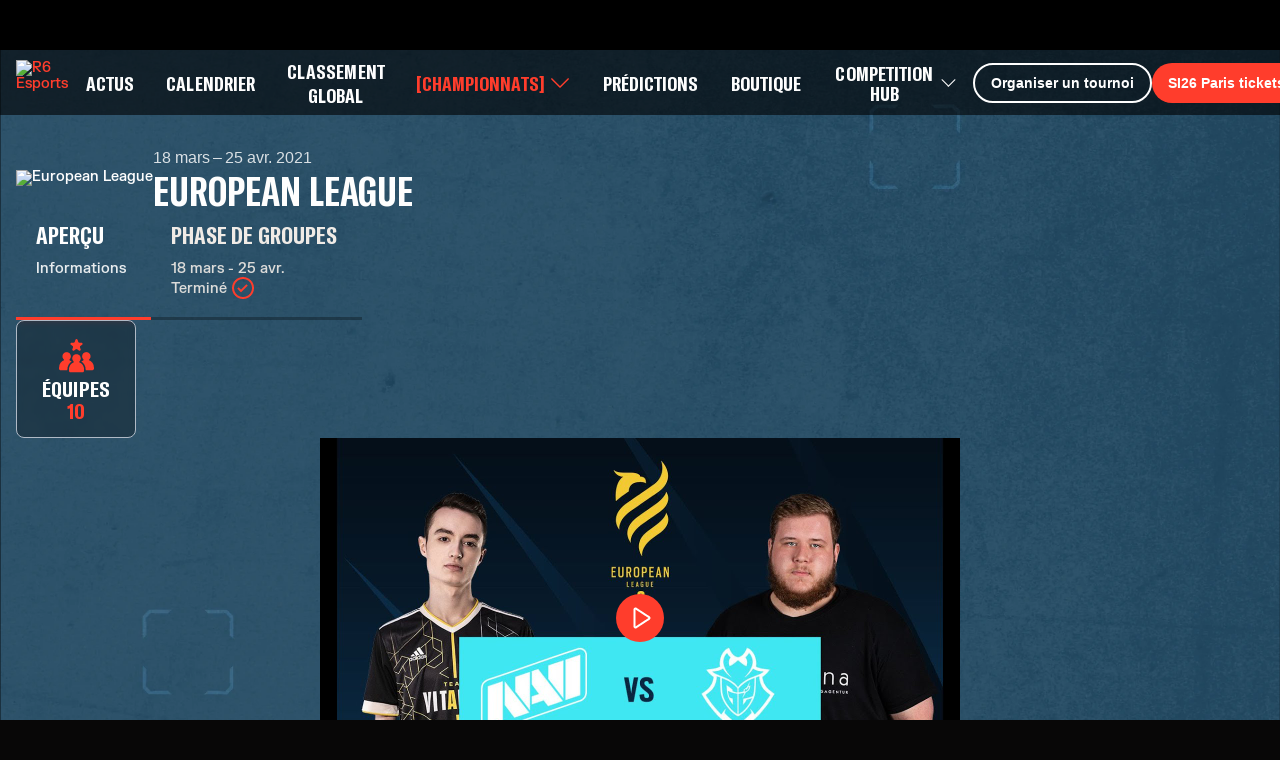

--- FILE ---
content_type: text/css; charset=UTF-8
request_url: https://static-esports.ubisoft.com/r6-website/_next/static/css/45e68c69f11488c7.css
body_size: 8553
content:
.aspect_ratio_aspectRatio__CsrjF{aspect-ratio:var(--aspect-ratio,1/1)}.aspect_ratio_aspectRatio__CsrjF .aspect_ratio_img__fJD4L{width:100%;border-radius:inherit}.image-markdown_image__98rfA{cursor:pointer}.image-markdown_lightboxedImg__l7HVT{border:1px solid #181717;box-shadow:5px 5px 16px rgba(0,0,0,.6);width:auto;height:auto;max-width:100vw;max-height:100vh}.image-markdown_imageAssetContainer__41Cbs{position:relative}.image-markdown_imageAssetContainer__41Cbs img{width:100%;object-fit:cover;border-radius:var(--measure-radius-medium)}.image-markdown_imageAssetContainer__41Cbs .image-markdown_iconExpand__U1XWA{display:flex;position:absolute;top:var(--measure-padding-small);right:var(--measure-padding-small)}@keyframes match-card_slide__cTQP8{0%{transform:translateX(-100%)}to{transform:translateX(100%)}}.match-card_cardContainer__ltH0Q{container-type:inline-size;container-name:matchcard}.match-card_card__dvy2C{display:grid;grid-template-columns:100px auto min-content;flex-flow:row;align-items:center;border-radius:8px;padding:10px;grid-gap:10px;gap:10px;flex:0 1;background-color:rgba(0,0,0,.3);border:1px solid #b0bac6;-webkit-backdrop-filter:blur(3.5px);backdrop-filter:blur(3.5px);-webkit-backdrop-filter:inherit;backdrop-filter:inherit}.match-card_card__dvy2C:focus,.match-card_card__dvy2C:hover{border-color:#ff3d2c;transition:.1s ease-in}@container matchcard (max-width: 500px){.match-card_card__dvy2C{grid-template-columns:1fr;gap:20px}}.match-card_column__q_cva{display:flex;flex-flow:column;justify-content:flex-end;align-items:center;gap:4px}.match-card_matchDetailsLabel__0GWXT{display:flex;justify-content:center;align-items:center;gap:.5rem;white-space:nowrap;color:#fefefe}.match-card_matchup__Yrgwp{display:grid;grid-template-columns:1fr auto 1fr;grid-gap:10px;gap:10px;color:#fefefe}.match-card_date__VHeXd{color:#b5b5b5;text-align:center;white-space:wrap;display:flex;flex-flow:column;gap:4px}.match-card_date__VHeXd>span{color:#fff}@container matchcard (max-width: 500px){.match-card_date__VHeXd{flex-flow:row;justify-content:center;gap:10px}}.match-card_team__vquMM,.match-card_team__vquMM a{display:flex;flex-flow:row;align-items:center;justify-content:flex-start;column-gap:.8rem;white-space:normal;color:#fefefe;border-radius:8px;padding:2px 8px}.match-card_team__vquMM a.match-card_reversed__EXuIP,.match-card_team__vquMM.match-card_reversed__EXuIP{flex-flow:row-reverse;text-align:end}.match-card_team__vquMM a.match-card_clickable__hOHVC:hover,.match-card_team__vquMM.match-card_clickable__hOHVC:hover{background-color:rgba(0,0,0,.15)}@container matchcard (max-width: 800px){.match-card_team__vquMM,.match-card_team__vquMM a{width:100%;flex-flow:column-reverse;justify-content:center;align-items:center;text-align:center;gap:6px}.match-card_team__vquMM a.match-card_reversed__EXuIP,.match-card_team__vquMM.match-card_reversed__EXuIP{flex-flow:column-reverse!important;justify-content:center!important;text-align:center!important}}@container matchcard (max-width: 500px){.match-card_team__vquMM,.match-card_team__vquMM a{width:auto;text-align:center!important}}.match-card_team__vquMM .match-card_teamName__HI_oX,.match-card_team__vquMM a .match-card_teamName__HI_oX{font-size:16px;display:inline;line-height:1.1rem}.match-card_team__vquMM .match-card_teamName__HI_oX.match-card_medium__VanxL,.match-card_team__vquMM a .match-card_teamName__HI_oX.match-card_medium__VanxL{font-size:18px}.match-card_team__vquMM .match-card_teamLogo__RIOCn,.match-card_team__vquMM a .match-card_teamLogo__RIOCn{width:48px;height:48px}.match-card_team__vquMM .match-card_teamLogo__RIOCn img,.match-card_team__vquMM a .match-card_teamLogo__RIOCn img{object-fit:contain;object-position:center;max-width:48px;max-height:48px}.match-card_team__vquMM .match-card_teamLogo__RIOCn.match-card_small__c12T0,.match-card_team__vquMM a .match-card_teamLogo__RIOCn.match-card_small__c12T0{width:32px;height:32px}.match-card_team__vquMM .match-card_teamLogo__RIOCn.match-card_small__c12T0 img,.match-card_team__vquMM a .match-card_teamLogo__RIOCn.match-card_small__c12T0 img{max-width:32px;max-height:32px}.match-card_team__vquMM .match-card_teamLogo__RIOCn.match-card_medium__VanxL,.match-card_team__vquMM a .match-card_teamLogo__RIOCn.match-card_medium__VanxL{width:40px;height:40px}.match-card_team__vquMM .match-card_teamLogo__RIOCn.match-card_medium__VanxL img,.match-card_team__vquMM a .match-card_teamLogo__RIOCn.match-card_medium__VanxL img{max-width:40px;max-height:40px}.match-card_scores__qeDQf{font-family:SimplonMono;font-weight:700;font-style:normal;font-size:40px;letter-spacing:.04px;text-transform:uppercase;font-size:26px;display:flex;flex-flow:row;column-gap:.4rem}@media(max-width:768px){.match-card_scores__qeDQf{font-size:30px;letter-spacing:.03px}}.match-card_tags__zVN_S{display:flex;flex-flow:row;align-items:center;gap:.5rem;justify-content:center}@container matchcard (max-width: 800px){.match-card_tags__zVN_S{flex-flow:column}}.customized-markdown_content__0Gm2V{display:flex;flex-direction:column;gap:16px}.customized-markdown_content__0Gm2V>*{font-family:Roboto;font-weight:300;font-style:normal;line-height:160%}.customized-markdown_content__0Gm2V.customized-markdown_shouldCenter__CDXMN{justify-content:center;align-items:center}.customized-markdown_content__0Gm2V.customized-markdown_shouldCenter__CDXMN>*{width:80%;margin-left:auto;margin-right:auto}@media(max-width:768px){.customized-markdown_content__0Gm2V.customized-markdown_shouldCenter__CDXMN>*{width:100%}.customized-markdown_content__0Gm2V.customized-markdown_shouldCenter__CDXMN li,.customized-markdown_content__0Gm2V.customized-markdown_shouldCenter__CDXMN ul{margin-left:20px}}.customized-markdown_content__0Gm2V a{font-weight:500;word-break:break-all}.customized-markdown_content__0Gm2V a:hover{text-decoration:underline}.customized-markdown_content__0Gm2V li,.customized-markdown_content__0Gm2V ul{list-style:disc;margin-top:0;margin-bottom:0}.customized-markdown_content__0Gm2V li{margin-left:40px}.customized-markdown_content__0Gm2V h1,.customized-markdown_content__0Gm2V h2,.customized-markdown_content__0Gm2V h3,.customized-markdown_content__0Gm2V h4,.customized-markdown_content__0Gm2V h5,.customized-markdown_content__0Gm2V h6{font-family:SimplonMono;font-weight:700;font-style:normal;font-size:20px;letter-spacing:.03px;line-height:1;text-transform:uppercase;margin-top:8px}@media(max-width:768px){.customized-markdown_content__0Gm2V h1,.customized-markdown_content__0Gm2V h2,.customized-markdown_content__0Gm2V h3,.customized-markdown_content__0Gm2V h4,.customized-markdown_content__0Gm2V h5,.customized-markdown_content__0Gm2V h6{font-size:18px;letter-spacing:.02px}}.customized-markdown_content__0Gm2V p:has(img){display:flex;flex-direction:column;justify-content:center;align-items:center}.customized-markdown_content__0Gm2V img{width:100%;border:1px solid #181717}.customized-markdown_content__0Gm2V a,.customized-markdown_content__0Gm2V li,.customized-markdown_content__0Gm2V p,.customized-markdown_content__0Gm2V span,.customized-markdown_content__0Gm2V ul{font-size:16px}.customized-markdown_content__0Gm2V em{font-style:italic}.r6-loader_loader__A894O img{width:auto}.r6-loader_fullscreen__8QHRf{position:absolute;top:0;left:0;width:100%;height:100%;display:flex;align-items:center;justify-content:center}.spinner_spinnerWrapper__EpOuj{flex:1 1;height:100px;display:flex;justify-content:center;align-items:center;padding-top:.75rem}.spinner_spinnerWrapper__EpOuj .spinner_spinner__0tQsA{animation:spinner_spin__6Mkac 1s linear infinite;fill:#007db4}@keyframes spinner_spin__6Mkac{0%{transform:rotate(0deg)}to{transform:rotate(1turn)}}.loader_col_wrapper__nD3wy{width:100%;background-color:#0d0d0d;min-height:100vh;display:flex;justify-content:center;align-items:center;border-radius:8px;border:1px solid #181717;flex-direction:column}@media(min-width:1200px){.loader_col_wrapper__nD3wy{flex-direction:row}}.loader_spinner__GxYdy{width:100px;height:100px;margin:100px auto;animation:loader_skRotateplane__lDXhf 1.2s ease-in-out infinite}@keyframes loader_skRotateplane__lDXhf{0%{transform:perspective(120px) rotateX(0deg) rotateY(0deg);-webkit-transform:perspective(120px) rotateX(0deg) rotateY(0deg)}50%{transform:perspective(120px) rotateX(-180.1deg) rotateY(0deg);-webkit-transform:perspective(120px) rotateX(-180.1deg) rotateY(0deg)}to{transform:perspective(120px) rotateX(-180deg) rotateY(-179.9deg);-webkit-transform:perspective(120px) rotateX(-180deg) rotateY(-179.9deg)}}.loader_six__P2eaq{box-sizing:border-box;width:50px;height:50px;position:absolute}@keyframes horizontal-scroll-wrapper_slide__gSRG_{0%{transform:translateX(-100%)}to{transform:translateX(100%)}}.horizontal-scroll-wrapper_wrapper__iWndG{width:100%!important}.horizontal-scroll-wrapper_scrollable__Xp6vZ{overflow-x:auto;overflow-y:hidden}.horizontal-scroll-wrapper_scrollable__Xp6vZ.horizontal-scroll-wrapper_hideScrollbar___0bS5{scrollbar-width:none}.horizontal-scroll-wrapper_scrollable__Xp6vZ.horizontal-scroll-wrapper_hideScrollbar___0bS5::-webkit-scrollbar{width:0;height:0}.horizontal-scroll-wrapper_scrollable__Xp6vZ.horizontal-scroll-wrapper_showLeftShadow__xaW2R{-webkit-mask:linear-gradient(90deg,transparent,black 30px,black);mask:linear-gradient(90deg,transparent,black 30px,black)}.horizontal-scroll-wrapper_scrollable__Xp6vZ.horizontal-scroll-wrapper_showRightShadow__S0tys{-webkit-mask:linear-gradient(270deg,transparent,black 30px,black);mask:linear-gradient(270deg,transparent,black 30px,black)}.horizontal-scroll-wrapper_scrollable__Xp6vZ.horizontal-scroll-wrapper_showLeftShadow__xaW2R.horizontal-scroll-wrapper_showRightShadow__S0tys{-webkit-mask:linear-gradient(90deg,transparent,black 30px,black calc(100% - 30px),transparent);mask:linear-gradient(90deg,transparent,black 30px,black calc(100% - 30px),transparent)}@keyframes competition_slide__VgMEn{0%{transform:translateX(-100%)}to{transform:translateX(100%)}}.competition_competition__JAxJB{display:flex;flex-flow:column;row-gap:40px;padding:40px 0}@media(max-width:640px){.competition_competition__JAxJB{row-gap:20px}}.competition_competition__JAxJB a{color:#fefefe;justify-content:left!important}.competition_competition_container__2a4_j{padding:16px;border-radius:8px;background-color:rgba(0,0,0,.3);border:1px solid #b0bac6;-webkit-backdrop-filter:blur(3.5px);backdrop-filter:blur(3.5px)}.competition_header__ElOVS{display:flex;justify-content:space-between;align-items:center;width:100%}@media(max-width:640px){.competition_header__ElOVS{margin-bottom:0;flex-direction:column;gap:20px}}.competition_header__ElOVS .competition_headerTitle__tv21n{display:flex;align-items:center;gap:20px}.competition_header__ElOVS .competition_headerTitle__tv21n img{max-height:64px}@media(max-width:768px){.competition_header__ElOVS .competition_headerTitle__tv21n h1{font-size:32px}}.competition_liveMatches__3G0B6{display:flex;gap:1rem}@media(min-width:640px){.competition_liveMatches__3G0B6{margin:-48px 0 -16px}}@media(max-width:1200px){.competition_liveMatches__3G0B6{flex-flow:column}.competition_liveMatches__3G0B6>div{flex:1 1}}.competition_liveMatches__3G0B6>div:first-of-type{flex:3 1;min-height:50vh;max-height:50vh}.competition_liveMatches__3G0B6>div:last-of-type{flex:1 1}.competition_summaryTiles__4w1Wo{display:flex;flex-wrap:wrap;gap:1rem;touch-action:manipulation;overflow-x:auto;overflow-y:hidden}.competition_tabHeader__11Qos{display:flex;flex-direction:column;gap:8px;height:100%;margin-bottom:8px}@media(max-width:640px){.competition_tabHeader__11Qos{display:grid;grid-template-columns:1fr 1fr 1fr auto;grid-template-areas:"phase-name description status tab-arrow";width:100%;align-items:center;margin-bottom:0;grid-gap:8px;gap:8px}}@media(max-width:440px){.competition_tabHeader__11Qos{display:grid;grid-template-columns:1fr 1fr 1fr auto;grid-template-areas:"phase-name phase-name status tab-arrow" "description description status tab-arrow"}}.competition_tabHeader__11Qos .competition_title__ijg52{margin-bottom:12px}.competition_tabHeader__11Qos p{grid-area:description;font-size:14px;opacity:.9}@media(max-width:360px){.competition_tabHeader__11Qos p{font-size:14px}}.competition_tabHeader__11Qos span{grid-area:status;font-size:14px;display:block}.competition_tabHeader__11Qos .competition_arrow__4wXa1{grid-area:tab-arrow;position:relative;display:flex;align-items:center;width:16px;height:16px;display:none}@media(max-width:640px){.competition_tabHeader__11Qos .competition_arrow__4wXa1{display:inline}}.competition_tabHeader__11Qos .competition_arrow__4wXa1 svg{position:absolute;color:#fefefe;right:.25rem;width:16px;height:16px;transition:right .1s ease-out}.competition_leaderboardTable__eGGBG{table-layout:auto}.competition_leaderboardHeaderMobile___84Dz{display:none}@media(max-width:768px){.competition_leaderboardHeaderMobile___84Dz{display:block}}.competition_leaderboardHeaderDesktop__FXjtW{display:block}@media(max-width:768px){.competition_leaderboardHeaderDesktop__FXjtW{display:none}}.competition_scoreboardTable__TFNI9{color:#fefefe;border-radius:8px;overflow-x:auto;background-color:rgba(0,0,0,.3);border:1px solid #b0bac6;-webkit-backdrop-filter:blur(3.5px);backdrop-filter:blur(3.5px)}.competition_scoreboardTable__TFNI9::-webkit-scrollbar{width:8px;height:8px}.competition_scoreboardTable__TFNI9::-webkit-scrollbar-thumb{border-radius:4px;background-color:#ff3d2c}.competition_scoreboardTable__TFNI9 .competition_space__DiGWp{color:transparent}@media(min-width:650px){.competition_scoreboardTable__TFNI9 .competition_space__DiGWp{color:rgba(255,255,255,.3)}}.competition_scoreboardTable__TFNI9 .competition_name__5x_IC{white-space:nowrap;text-align:left;text-transform:none;display:none}@media(min-width:768px){.competition_scoreboardTable__TFNI9 .competition_name__5x_IC{display:table-cell}}.competition_scoreboardTable__TFNI9 table{width:100%;border-collapse:collapse;table-layout:fixed}.competition_scoreboardTable__TFNI9 table thead{font-family:FKGrotesk;font-weight:700;font-style:normal;font-feature-settings:"liga" on,"calt" on,"kern" on;font-size:14px;letter-spacing:.02px;height:40px}.competition_scoreboardTable__TFNI9 table thead th{padding:4px;font-size:14px;color:#ff3d2c}.competition_scoreboardTable__TFNI9 table thead th:first-of-type{width:30px}@media(min-width:768px){.competition_scoreboardTable__TFNI9 table thead th:first-of-type{width:50px}}.competition_scoreboardTable__TFNI9 table thead th:nth-of-type(2){width:70px}@media(min-width:768px){.competition_scoreboardTable__TFNI9 table thead th:nth-of-type(3){width:200px}}.competition_scoreboardTable__TFNI9 table tbody{height:35px;text-align:center;font-size:1em;font-family:FKGrotesk;font-weight:700;font-style:normal;font-feature-settings:"liga" on,"calt" on,"kern" on;font-size:14px;letter-spacing:.02px}.competition_scoreboardTable__TFNI9 table tbody .competition_teamRow__yfQy2{cursor:pointer;position:relative}.competition_scoreboardTable__TFNI9 table tbody .competition_logo__UpxKz{width:70px;max-width:45px;max-height:45px;min-width:40px;margin:0 auto;width:100%}.competition_scoreboardTable__TFNI9 table tbody tr{background-color:rgba(255,255,255,.08)}.competition_scoreboardTable__TFNI9 table tbody tr:nth-of-type(2n){background-color:rgba(0,0,0,.075)}.competition_phaseStatusIcon__PQwIU{display:flex;align-items:center;column-gap:8px}.competition_phaseStatusIcon__PQwIU p{line-height:15px}.competition_phaseStatusIcon__PQwIU>svg{color:#ff3d2c}.competition_label__RVUrD{position:relative}@media(max-width:768px){.competition_label__RVUrD{text-transform:uppercase}.competition_label__RVUrD:hover .competition_tooltip__6LWEb{display:block}}.competition_label__RVUrD .competition_tooltip__6LWEb{display:none;position:absolute;z-index:1;bottom:0;left:50%;transform:translateX(-50%) translateY(100%);background:gray;padding:5px 10px 3px;font-size:15px;border-radius:3px;box-shadow:0 0 10px #0e0d0d;line-height:.9rem;color:#fefefe}.competition_label__RVUrD .competition_tooltip__6LWEb:after{top:0;left:50%;transform:translateX(-50%) translateY(-100%);content:"";position:absolute;border:5px solid transparent;border-bottom-color:gray}.competition_competitionAssetsContainer__P5TP3{display:flex;gap:var(--measure-padding-medium)}.competition_competitonAsset__n9ajD{min-width:220px;max-width:284px;width:100%;aspect-ratio:16/9;cursor:pointer}.competition_getTheStyleContainer___k4IK{background-color:var(--color-neutral-variant-5);border:1px solid rgba(254,254,254,.8)}.competition_getTheStyleContainer___k4IK .competition_description__ID9M0,.competition_getTheStyleContainer___k4IK .competition_title__ijg52{width:100%}.competition_getTheStyleContainer___k4IK .competition_mtxContainer__bJq4t,.competition_getTheStyleContainer___k4IK .competition_twitchContainer__5JeT8{flex:1 1;width:100%;max-width:410px;min-width:280px}.competition_getTheStyleContainer___k4IK .competition_twitchImage__6C_1p{width:100%;height:100%;object-fit:cover;border-radius:var(--measure-radius-medium)}.competition_contentWrapper__6d6qh{width:100%;flex-wrap:wrap}.competition_competitionTextMarkdown__c46dr{font-family:FKGrotesk;font-style:normal;font-feature-settings:"liga" on,"calt" on,"kern" on;font-size:16px;letter-spacing:.02px;font-weight:300;line-height:150%}.competition_randomTeamBundle__V5G0g{background-color:rgba(0,0,0,.3);border:1px solid #b0bac6;-webkit-backdrop-filter:blur(3.5px);backdrop-filter:blur(3.5px)}.competition_randomTeamBundle__V5G0g .competition_teamButtonContainer__5CgEI,.competition_randomTeamBundle__V5G0g .competition_teamCardContainer__zDs0c{flex-wrap:wrap}.competition_vodContainer__eYJNf{display:grid;grid-template-columns:repeat(auto-fill,minmax(360px,1fr));grid-gap:var(--measure-padding-large);gap:var(--measure-padding-large)}@media(max-width:480px){.competition_vodContainer__eYJNf{grid-template-columns:repeat(auto-fill,minmax(320px,1fr))}}@keyframes tab-control_slide__UVK34{0%{transform:translateX(-100%)}to{transform:translateX(100%)}}.tab-control_tabContainer__Rt4Hy{position:relative;width:100%}@media(max-width:640px){.tab-control_tabContainer__Rt4Hy:not(.tab-control_tabContainerScrollable__iWAiz) .tab-control_tabs__sj5KP{width:100%;padding-bottom:8px;flex-direction:column;border-bottom:0}.tab-control_tabContainer__Rt4Hy:not(.tab-control_tabContainerScrollable__iWAiz) .tab-control_tabs__sj5KP:after{display:none}}.tab-control_tabContainerScrollable__iWAiz,.tab-control_tabContainerScrollable__iWAiz .tab-control_tabs__sj5KP{width:100%}.tab-control_tabs__sj5KP{width:-moz-fit-content;width:fit-content;position:relative;display:flex;justify-content:flex-start;touch-action:manipulation;overflow-x:auto;overflow-y:hidden}.tab-control_tabs__sj5KP::-webkit-scrollbar{width:8px;height:8px}.tab-control_tabs__sj5KP::-webkit-scrollbar-thumb{border-radius:4px;background-color:#ff3d2c}.tab-control_tabs__sj5KP:after{content:"";position:absolute;z-index:-1;bottom:0;width:100%;height:4px}.tab-control_tab__lRfBn{justify-content:flex-start;align-items:center;flex-direction:column;cursor:pointer;transition:all .06s ease-in;margin:0;padding:10px 20px;color:rgb(var(--r6-true-white));white-space:nowrap;font-size:1.2em;transform:translateY(1px);border-bottom:4px solid rgba(0,0,0,.3)}.tab-control_tab__lRfBn :not(:last-child){margin-right:5px}.tab-control_tab__lRfBn:hover{color:#fefefe}.tab-control_tab__lRfBn.tab-control_active__Wt3DV{color:#fefefe;border-bottom:4px solid var(--tab-active-color,#ff3d2c);font-size:1.2em}@media(max-width:640px){.tab-control_tab__lRfBn{padding:10px}}.tab-control_tab__lRfBn a{color:inherit;text-decoration:none}@media(max-width:640px){.tab-control_tab__lRfBn a{width:100%}}@font-face{font-family:swiper-icons;src:url("data:application/font-woff;charset=utf-8;base64, [base64]//wADZ2x5ZgAAAywAAADMAAAD2MHtryVoZWFkAAABbAAAADAAAAA2E2+eoWhoZWEAAAGcAAAAHwAAACQC9gDzaG10eAAAAigAAAAZAAAArgJkABFsb2NhAAAC0AAAAFoAAABaFQAUGG1heHAAAAG8AAAAHwAAACAAcABAbmFtZQAAA/gAAAE5AAACXvFdBwlwb3N0AAAFNAAAAGIAAACE5s74hXjaY2BkYGAAYpf5Hu/j+W2+MnAzMYDAzaX6QjD6/4//Bxj5GA8AuRwMYGkAPywL13jaY2BkYGA88P8Agx4j+/8fQDYfA1AEBWgDAIB2BOoAeNpjYGRgYNBh4GdgYgABEMnIABJzYNADCQAACWgAsQB42mNgYfzCOIGBlYGB0YcxjYGBwR1Kf2WQZGhhYGBiYGVmgAFGBiQQkOaawtDAoMBQxXjg/wEGPcYDDA4wNUA2CCgwsAAAO4EL6gAAeNpj2M0gyAACqxgGNWBkZ2D4/wMA+xkDdgAAAHjaY2BgYGaAYBkGRgYQiAHyGMF8FgYHIM3DwMHABGQrMOgyWDLEM1T9/w8UBfEMgLzE////P/5//f/V/xv+r4eaAAeMbAxwIUYmIMHEgKYAYjUcsDAwsLKxc3BycfPw8jEQA/[base64]/uznmfPFBNODM2K7MTQ45YEAZqGP81AmGGcF3iPqOop0r1SPTaTbVkfUe4HXj97wYE+yNwWYxwWu4v1ugWHgo3S1XdZEVqWM7ET0cfnLGxWfkgR42o2PvWrDMBSFj/IHLaF0zKjRgdiVMwScNRAoWUoH78Y2icB/yIY09An6AH2Bdu/UB+yxopYshQiEvnvu0dURgDt8QeC8PDw7Fpji3fEA4z/PEJ6YOB5hKh4dj3EvXhxPqH/SKUY3rJ7srZ4FZnh1PMAtPhwP6fl2PMJMPDgeQ4rY8YT6Gzao0eAEA409DuggmTnFnOcSCiEiLMgxCiTI6Cq5DZUd3Qmp10vO0LaLTd2cjN4fOumlc7lUYbSQcZFkutRG7g6JKZKy0RmdLY680CDnEJ+UMkpFFe1RN7nxdVpXrC4aTtnaurOnYercZg2YVmLN/d/gczfEimrE/fs/bOuq29Zmn8tloORaXgZgGa78yO9/cnXm2BpaGvq25Dv9S4E9+5SIc9PqupJKhYFSSl47+Qcr1mYNAAAAeNptw0cKwkAAAMDZJA8Q7OUJvkLsPfZ6zFVERPy8qHh2YER+3i/BP83vIBLLySsoKimrqKqpa2hp6+jq6RsYGhmbmJqZSy0sraxtbO3sHRydnEMU4uR6yx7JJXveP7WrDycAAAAAAAH//wACeNpjYGRgYOABYhkgZgJCZgZNBkYGLQZtIJsFLMYAAAw3ALgAeNolizEKgDAQBCchRbC2sFER0YD6qVQiBCv/H9ezGI6Z5XBAw8CBK/m5iQQVauVbXLnOrMZv2oLdKFa8Pjuru2hJzGabmOSLzNMzvutpB3N42mNgZGBg4GKQYzBhYMxJLMlj4GBgAYow/P/PAJJhLM6sSoWKfWCAAwDAjgbRAAB42mNgYGBkAIIbCZo5IPrmUn0hGA0AO8EFTQAA");font-weight:400;font-style:normal}:root{--swiper-theme-color:#007aff}:host{position:relative;display:block;margin-left:auto;margin-right:auto;z-index:1}.swiper{margin-left:auto;margin-right:auto;position:relative;overflow:hidden;list-style:none;padding:0;z-index:1;display:block}.swiper-vertical>.swiper-wrapper{flex-direction:column}.swiper-wrapper{position:relative;width:100%;height:100%;z-index:1;display:flex;transition-property:transform;transition-timing-function:var(--swiper-wrapper-transition-timing-function,initial);box-sizing:content-box}.swiper-android .swiper-slide,.swiper-ios .swiper-slide,.swiper-wrapper{transform:translateZ(0)}.swiper-horizontal{touch-action:pan-y}.swiper-vertical{touch-action:pan-x}.swiper-slide{flex-shrink:0;width:100%;height:100%;position:relative;transition-property:transform;display:block}.swiper-slide-invisible-blank{visibility:hidden}.swiper-autoheight,.swiper-autoheight .swiper-slide{height:auto}.swiper-autoheight .swiper-wrapper{align-items:flex-start;transition-property:transform,height}.swiper-backface-hidden .swiper-slide{transform:translateZ(0);-webkit-backface-visibility:hidden;backface-visibility:hidden}.swiper-3d.swiper-css-mode .swiper-wrapper{perspective:1200px}.swiper-3d .swiper-wrapper{transform-style:preserve-3d}.swiper-3d{perspective:1200px}.swiper-3d .swiper-cube-shadow,.swiper-3d .swiper-slide{transform-style:preserve-3d}.swiper-css-mode>.swiper-wrapper{overflow:auto;scrollbar-width:none;-ms-overflow-style:none}.swiper-css-mode>.swiper-wrapper::-webkit-scrollbar{display:none}.swiper-css-mode>.swiper-wrapper>.swiper-slide{scroll-snap-align:start start}.swiper-css-mode.swiper-horizontal>.swiper-wrapper{scroll-snap-type:x mandatory}.swiper-css-mode.swiper-vertical>.swiper-wrapper{scroll-snap-type:y mandatory}.swiper-css-mode.swiper-free-mode>.swiper-wrapper{scroll-snap-type:none}.swiper-css-mode.swiper-free-mode>.swiper-wrapper>.swiper-slide{scroll-snap-align:none}.swiper-css-mode.swiper-centered>.swiper-wrapper:before{content:"";flex-shrink:0;order:9999}.swiper-css-mode.swiper-centered>.swiper-wrapper>.swiper-slide{scroll-snap-align:center center;scroll-snap-stop:always}.swiper-css-mode.swiper-centered.swiper-horizontal>.swiper-wrapper>.swiper-slide:first-child{-webkit-margin-start:var(--swiper-centered-offset-before);margin-inline-start:var(--swiper-centered-offset-before)}.swiper-css-mode.swiper-centered.swiper-horizontal>.swiper-wrapper:before{height:100%;min-height:1px;width:var(--swiper-centered-offset-after)}.swiper-css-mode.swiper-centered.swiper-vertical>.swiper-wrapper>.swiper-slide:first-child{-webkit-margin-before:var(--swiper-centered-offset-before);margin-block-start:var(--swiper-centered-offset-before)}.swiper-css-mode.swiper-centered.swiper-vertical>.swiper-wrapper:before{width:100%;min-width:1px;height:var(--swiper-centered-offset-after)}.swiper-3d .swiper-slide-shadow,.swiper-3d .swiper-slide-shadow-bottom,.swiper-3d .swiper-slide-shadow-left,.swiper-3d .swiper-slide-shadow-right,.swiper-3d .swiper-slide-shadow-top{position:absolute;left:0;top:0;width:100%;height:100%;pointer-events:none;z-index:10}.swiper-3d .swiper-slide-shadow{background:rgba(0,0,0,.15)}.swiper-3d .swiper-slide-shadow-left{background-image:linear-gradient(270deg,rgba(0,0,0,.5),rgba(0,0,0,0))}.swiper-3d .swiper-slide-shadow-right{background-image:linear-gradient(90deg,rgba(0,0,0,.5),rgba(0,0,0,0))}.swiper-3d .swiper-slide-shadow-top{background-image:linear-gradient(0deg,rgba(0,0,0,.5),rgba(0,0,0,0))}.swiper-3d .swiper-slide-shadow-bottom{background-image:linear-gradient(180deg,rgba(0,0,0,.5),rgba(0,0,0,0))}.swiper-lazy-preloader{width:42px;height:42px;position:absolute;left:50%;top:50%;margin-left:-21px;margin-top:-21px;z-index:10;transform-origin:50%;box-sizing:border-box;border-radius:50%;border:4px solid var(--swiper-preloader-color,var(--swiper-theme-color));border-top:4px solid transparent}.swiper-watch-progress .swiper-slide-visible .swiper-lazy-preloader,.swiper:not(.swiper-watch-progress) .swiper-lazy-preloader{animation:swiper-preloader-spin 1s linear infinite}.swiper-lazy-preloader-white{--swiper-preloader-color:#fff}.swiper-lazy-preloader-black{--swiper-preloader-color:#000}@keyframes swiper-preloader-spin{0%{transform:rotate(0deg)}to{transform:rotate(1turn)}}.swiper-pagination{position:absolute;text-align:center;transition:opacity .3s;transform:translateZ(0);z-index:10}.swiper-pagination.swiper-pagination-hidden{opacity:0}.swiper-pagination-disabled>.swiper-pagination,.swiper-pagination.swiper-pagination-disabled{display:none!important}.swiper-horizontal>.swiper-pagination-bullets,.swiper-pagination-bullets.swiper-pagination-horizontal,.swiper-pagination-custom,.swiper-pagination-fraction{bottom:var(--swiper-pagination-bottom,8px);top:var(--swiper-pagination-top,auto);left:0;width:100%}.swiper-pagination-bullets-dynamic{overflow:hidden;font-size:0}.swiper-pagination-bullets-dynamic .swiper-pagination-bullet{transform:scale(.33);position:relative}.swiper-pagination-bullets-dynamic .swiper-pagination-bullet-active,.swiper-pagination-bullets-dynamic .swiper-pagination-bullet-active-main{transform:scale(1)}.swiper-pagination-bullets-dynamic .swiper-pagination-bullet-active-prev{transform:scale(.66)}.swiper-pagination-bullets-dynamic .swiper-pagination-bullet-active-prev-prev{transform:scale(.33)}.swiper-pagination-bullets-dynamic .swiper-pagination-bullet-active-next{transform:scale(.66)}.swiper-pagination-bullets-dynamic .swiper-pagination-bullet-active-next-next{transform:scale(.33)}.swiper-pagination-bullet{width:var(--swiper-pagination-bullet-width,var(--swiper-pagination-bullet-size,8px));height:var(--swiper-pagination-bullet-height,var(--swiper-pagination-bullet-size,8px));display:inline-block;border-radius:var(--swiper-pagination-bullet-border-radius,50%);background:var(--swiper-pagination-bullet-inactive-color,#000);opacity:var(--swiper-pagination-bullet-inactive-opacity,.2)}button.swiper-pagination-bullet{border:none;margin:0;padding:0;box-shadow:none;-webkit-appearance:none;-moz-appearance:none;appearance:none}.swiper-pagination-clickable .swiper-pagination-bullet{cursor:pointer}.swiper-pagination-bullet:only-child{display:none!important}.swiper-pagination-bullet-active{opacity:var(--swiper-pagination-bullet-opacity,1);background:var(--swiper-pagination-color,var(--swiper-theme-color))}.swiper-pagination-vertical.swiper-pagination-bullets,.swiper-vertical>.swiper-pagination-bullets{right:var(--swiper-pagination-right,8px);left:var(--swiper-pagination-left,auto);top:50%;transform:translate3d(0,-50%,0)}.swiper-pagination-vertical.swiper-pagination-bullets .swiper-pagination-bullet,.swiper-vertical>.swiper-pagination-bullets .swiper-pagination-bullet{margin:var(--swiper-pagination-bullet-vertical-gap,6px) 0;display:block}.swiper-pagination-vertical.swiper-pagination-bullets.swiper-pagination-bullets-dynamic,.swiper-vertical>.swiper-pagination-bullets.swiper-pagination-bullets-dynamic{top:50%;transform:translateY(-50%);width:8px}.swiper-pagination-vertical.swiper-pagination-bullets.swiper-pagination-bullets-dynamic .swiper-pagination-bullet,.swiper-vertical>.swiper-pagination-bullets.swiper-pagination-bullets-dynamic .swiper-pagination-bullet{display:inline-block;transition:transform .2s,top .2s}.swiper-horizontal>.swiper-pagination-bullets .swiper-pagination-bullet,.swiper-pagination-horizontal.swiper-pagination-bullets .swiper-pagination-bullet{margin:0 var(--swiper-pagination-bullet-horizontal-gap,4px)}.swiper-horizontal>.swiper-pagination-bullets.swiper-pagination-bullets-dynamic,.swiper-pagination-horizontal.swiper-pagination-bullets.swiper-pagination-bullets-dynamic{left:50%;transform:translateX(-50%);white-space:nowrap}.swiper-horizontal>.swiper-pagination-bullets.swiper-pagination-bullets-dynamic .swiper-pagination-bullet,.swiper-pagination-horizontal.swiper-pagination-bullets.swiper-pagination-bullets-dynamic .swiper-pagination-bullet{transition:transform .2s,left .2s}.swiper-horizontal.swiper-rtl>.swiper-pagination-bullets-dynamic .swiper-pagination-bullet{transition:transform .2s,right .2s}.swiper-pagination-fraction{color:var(--swiper-pagination-fraction-color,inherit)}.swiper-pagination-progressbar{background:var(--swiper-pagination-progressbar-bg-color,rgba(0,0,0,.25));position:absolute}.swiper-pagination-progressbar .swiper-pagination-progressbar-fill{background:var(--swiper-pagination-color,var(--swiper-theme-color));position:absolute;left:0;top:0;width:100%;height:100%;transform:scale(0);transform-origin:left top}.swiper-rtl .swiper-pagination-progressbar .swiper-pagination-progressbar-fill{transform-origin:right top}.swiper-horizontal>.swiper-pagination-progressbar,.swiper-pagination-progressbar.swiper-pagination-horizontal,.swiper-pagination-progressbar.swiper-pagination-vertical.swiper-pagination-progressbar-opposite,.swiper-vertical>.swiper-pagination-progressbar.swiper-pagination-progressbar-opposite{width:100%;height:var(--swiper-pagination-progressbar-size,4px);left:0;top:0}.swiper-horizontal>.swiper-pagination-progressbar.swiper-pagination-progressbar-opposite,.swiper-pagination-progressbar.swiper-pagination-horizontal.swiper-pagination-progressbar-opposite,.swiper-pagination-progressbar.swiper-pagination-vertical,.swiper-vertical>.swiper-pagination-progressbar{width:var(--swiper-pagination-progressbar-size,4px);height:100%;left:0;top:0}.swiper-pagination-lock{display:none}@keyframes brackets_slide__aHXjY{0%{transform:translateX(-100%)}to{transform:translateX(100%)}}.brackets_bracketTitle__Jwr3S{font-family:FKGrotesk;font-weight:300;font-style:normal;font-feature-settings:"liga" on,"calt" on,"kern" on;font-size:12px;letter-spacing:.02px;border-bottom:1px solid #afaba1;padding-bottom:12px}.brackets_bracketsWrapper__U1DsL{display:flex;gap:52px;align-items:center}.brackets_matchup__j205V{display:flex;flex-flow:row;gap:2px;border-radius:3px}.brackets_matchup__j205V.brackets_clickable__C7Oyq{cursor:pointer}.brackets_matchup__j205V.brackets_clickable__C7Oyq:focus,.brackets_matchup__j205V.brackets_clickable__C7Oyq:hover{border-color:#ff3d2c;transition:.1s ease-in}.brackets_matchup__j205V .brackets_info__IsIB2{display:flex;flex-direction:column;flex:0 0 52px;width:52px;background-color:rgba(255,255,255,.22);padding:0 8px;color:rgba(255,255,255,.98);line-height:21px;text-align:center;font-size:14px;gap:16px;justify-content:center;border-top-left-radius:3px;border-bottom-left-radius:3px}.brackets_matchup__j205V .brackets_info__IsIB2 .brackets_date__7xZAy{white-space:pre-line}.brackets_matchup__j205V .brackets_teams__0IdaY{display:flex;flex-flow:column;gap:1px;line-height:24px}.brackets_matchup__j205V .brackets_teams__0IdaY.brackets_tbd___fLvL{position:relative}.brackets_matchTbd___NLRK{display:flex;flex-flow:column;position:absolute;width:100%;height:100%;background-color:rgba(255,255,255,.095);color:rgba(255,255,255,.6);-webkit-backdrop-filter:blur(48px);backdrop-filter:blur(48px);padding:0 16px;justify-content:center;font-size:16px;line-height:24px;border-top-right-radius:3px;border-bottom-right-radius:3px}.brackets_bracket__3MRlA{padding-bottom:2px}.brackets_bracket__3MRlA.brackets_desktop__g_Q5T{display:flex;align-items:stretch;justify-content:space-between;gap:20px}.brackets_stepName__4RrKl{font-family:SimplonMono!important;font-size:18px!important;white-space:nowrap;color:#ff3d2c;height:1lh}.brackets_stepColumn__N2SxR{display:flex;flex-flow:column;justify-content:space-around;flex:1 1;gap:24px}.brackets_stepColumnDisabled__X1rCi{filter:blur(1.2px)}.brackets_team__NwCpM{padding:0;display:flex;align-items:stretch;position:relative;width:252px;flex:0 0 61px;overflow:hidden;border-top-right-radius:3px;border-bottom-right-radius:3px;-webkit-backdrop-filter:blur(48px);backdrop-filter:blur(48px)}.brackets_team__NwCpM.brackets_tbd___fLvL{visibility:hidden}.brackets_team__NwCpM.brackets_win__N36F8 .brackets_teamName__cLD7y{font-size:1.2em}.brackets_team__NwCpM.brackets_win__N36F8 .brackets_score__DNV0U{background-color:#ff3d2c;color:#fefefe;font-size:20px}.brackets_team__NwCpM.brackets_loss__OCCj0 .brackets_nameAndLogo__5GW_g{background-color:rgba(255,255,255,.095);color:rgba(255,255,255,.6)}.brackets_team__NwCpM.brackets_loss__OCCj0 .brackets_score__DNV0U{color:rgba(255,255,255,.5);font-size:14px}.brackets_team__NwCpM .brackets_nameAndLogo__5GW_g{display:flex;align-items:center;gap:8px;flex:1 1;padding:8px;background-color:rgba(255,255,255,.15);color:rgba(255,255,255,.98);font-size:16px;position:relative}.brackets_team__NwCpM .brackets_nameAndLogo__5GW_g img{height:42px;width:42px;z-index:1}.brackets_team__NwCpM .brackets_nameAndLogo__5GW_g .brackets_teamName__cLD7y{z-index:1;flex:1 1 auto;width:100%;font-size:14px}.brackets_team__NwCpM.brackets_eliminated__k7BCT .brackets_team__NwCpM{opacity:1}.brackets_team__NwCpM.brackets_eliminated__k7BCT .brackets_team__NwCpM:before,.brackets_team__NwCpM.brackets_qualified__LathZ .brackets_team__NwCpM:before{content:"";position:absolute;inset:0;z-index:1}.brackets_team__NwCpM.brackets_eliminated__k7BCT .brackets_team__NwCpM:before{background-color:#c62c3eba}.brackets_team__NwCpM.brackets_qualified__LathZ .brackets_team__NwCpM:before{background-color:#6ff6924d}.brackets_team__NwCpM .brackets_score__DNV0U{font-size:1.5em;display:flex;align-items:center;justify-content:center;width:35px;background-color:rgba(255,255,255,.22);color:rgba(255,255,255,.98)}.brackets_singleOrDoubleElimination__APHy0{display:flex;flex-flow:row;gap:20px}.brackets_withScrollbar__nH5iR{width:100%;overflow-y:hidden}.brackets_withScrollbar__nH5iR::-webkit-scrollbar{width:8px;height:8px}.brackets_withScrollbar__nH5iR::-webkit-scrollbar-thumb{border-radius:4px;background-color:#ff3d2c}.brackets_slideWrapper__rjlug{width:auto;height:auto;box-sizing:border-box}.brackets_slideWrapper__rjlug:first-of-type{padding-left:2px}.brackets_slideWrapper__rjlug:last-of-type{padding-right:2px}.brackets_step__vkvAm{display:flex;flex-flow:column;gap:24px;height:100%;margin-top:8px}.brackets_swiper__mlUdL{position:static}.brackets_bulletPoints__aRni8{--swiper-pagination-bottom:-40px}.brackets_swiperBullet__zHQ1a{background-color:#fefefe;opacity:1}.brackets_swiperBulletActive__A42yR{background-color:#fff}.brackets_relative__Zln4D{position:relative;margin-bottom:40px}.brackets_bracketContainer__D_5bE{flex:1 1}@keyframes correction-icon_slide__uiqL3{0%{transform:translateX(-100%)}to{transform:translateX(100%)}}.correction-icon_correctIcon__vlccA,.correction-icon_incorrectIcon__XwIMm{width:18px;height:18px;min-width:18px;border-radius:18px;display:flex;align-items:center;color:#0e0d0c;justify-content:center}.correction-icon_correctIcon__vlccA>svg,.correction-icon_incorrectIcon__XwIMm>svg{width:12px;height:12px}.correction-icon_correctIcon__vlccA{background-color:#3bb071}.correction-icon_incorrectIcon__XwIMm{background-color:#f17474}

--- FILE ---
content_type: text/css; charset=UTF-8
request_url: https://static-esports.ubisoft.com/r6-website/_next/static/css/b98db9876f05c250.css
body_size: 7463
content:
.breadcrumb_breadcrumb__HIQl7{display:flex;flex-flow:row;flex-wrap:wrap;align-items:center;column-gap:6px}.breadcrumb_breadcrumb__HIQl7 li,.breadcrumb_breadcrumb__HIQl7 li a{display:inherit;flex-flow:inherit;align-items:inherit;column-gap:inherit;white-space:nowrap;color:rgba(255,255,255,.7)}.breadcrumb_breadcrumb__HIQl7 a:hover{color:#fff}.breadcrumb_breadcrumb__HIQl7 li:not(:last-of-type):after{content:"/";padding-left:8px;padding-right:8px;font-size:20px;opacity:.5}.breadcrumb_breadcrumb__HIQl7 li:last-of-type{color:#fff}@media(max-width:440px){.breadcrumb_breadcrumb__HIQl7 li{display:none}.breadcrumb_breadcrumb__HIQl7 li:first-of-type,.breadcrumb_breadcrumb__HIQl7 li:nth-of-type(2){display:flex}.breadcrumb_breadcrumb__HIQl7 li:nth-of-type(2):after{display:none}}.chip_chip__Q3nCX{display:flex;flex-direction:row;align-items:center;column-gap:.3rem;padding:3px 8px;border-radius:4px;font-size:12px;line-height:16px;font-weight:400;white-space:nowrap;color:#fff}.chip_chip__Q3nCX svg{max-width:16px;max-height:16px}.chip_chip__Q3nCX.chip_color__OVJuZ.chip_warning__5UfhR{background-color:#bd5b05}.chip_chip__Q3nCX.chip_color__OVJuZ.chip_positive__JAABR{background-color:#2d8656}.chip_chip__Q3nCX.chip_color__OVJuZ.chip_negative__NdyGX{background-color:#cc2828}.chip_chip__Q3nCX.chip_color__OVJuZ.chip_neutral__ECOyd{background-color:#272521}.matches-list_matchesList__e9qyM{display:flex;flex-flow:column;justify-content:space-between;gap:10px}.matches-list_matchesList__e9qyM .matches-list_match__IqCRf{color:#fefefe}.paragraph_small__Ropq6{font-size:14px;font-weight:300;font-feature-settings:"liga" on,"calt" on,"kern" on}.paragraph_regular__Hzsuk,.paragraph_small__Ropq6{font-family:FKGrotesk;font-style:normal;letter-spacing:.12px}.paragraph_regular__Hzsuk{font-size:16px;font-weight:400;font-feature-settings:"liga" on,"calt" on,"kern" on;line-height:150%}.paragraph_main__bCQU5{color:#f3f3f1}.paragraph_neutral__2mXDP{color:rgba(255,255,255,.825)}@keyframes thumbnail-card_slide__oH4QP{0%{transform:translateX(-100%)}to{transform:translateX(100%)}}.thumbnail-card_thumbnailCard__15ocH{position:relative;height:140px;transition:all .2s ease-in-out;border:1px solid rgba(254,254,254,.8)}.thumbnail-card_thumbnailCard__15ocH:hover{border-color:#ff3d2c;transform:scale(1.05);will-change:transform}.sponsors-list_sponsorsList__Zv7Iv{display:flex;flex-flow:row wrap;align-items:center;gap:60px}.sponsors-list_sponsorCard__LEUPa{height:250px;width:250px}.sponsors-list_sponsorLogo__gFKiK{width:auto;height:auto;max-height:60px;max-width:100px}@keyframes teams-list_slide__w6XhQ{0%{transform:translateX(-100%)}to{transform:translateX(100%)}}.teams-list_teamContainer__TWiSp{display:grid;grid-template-columns:repeat(auto-fill,minmax(140px,1fr));grid-gap:var(--measure-padding-xlarge);gap:var(--measure-padding-xlarge);justify-content:center;align-items:center;text-align:center}.teams-list_favoriteIconContainer__qboQJ{position:absolute;top:6px;right:6px;color:#ff3d2c}@keyframes follow-a-team_slide__lGVZp{0%{transform:translateX(-100%)}to{transform:translateX(100%)}}.follow-a-team_content__HGSmz{width:600px;padding:1rem;background-color:#272521;border-radius:16px}@media(max-width:640px){.follow-a-team_content__HGSmz{width:90vw;max-height:90vh;padding:1rem}}.follow-a-team_content__HGSmz svg{margin-right:.6rem;color:#ff3d2c}.live_live__pKHLS{font-family:Roboto;font-weight:300;font-style:normal;text-transform:uppercase;font-size:.8em;color:#fefefe}.live_live__pKHLS .live_pulse___0NQp{height:10px;width:10px;background:#ff5252;box-shadow:0 0 0 0 #ff5252;border-radius:50%;transform:scale(1);animation:live_pulse___0NQp 2s infinite}@keyframes live_pulse___0NQp{0%{transform:scale(.95);box-shadow:0 0 0 0 rgba(255,82,82,.7)}70%{transform:scale(1);box-shadow:0 0 0 5px rgba(255,82,82,0)}to{transform:scale(.95);box-shadow:0 0 0 0 rgba(255,82,82,0)}}@keyframes matches-carousel_slide__gXVjs{0%{transform:translateX(-100%)}to{transform:translateX(100%)}}.matches-carousel_matchesCarouselComponent__fu_b8{padding:0;border-radius:8px;background-color:rgba(0,0,0,.3);border:1px solid #b0bac6;-webkit-backdrop-filter:blur(3.5px);backdrop-filter:blur(3.5px)}.matches-carousel_matchesCarouselComponent__fu_b8 .matches-carousel_followedToggle__iMCky{display:flex;justify-content:left}.matches-carousel_matchesCarouselComponent__fu_b8 .matches-carousel_followedToggle__iMCky span{font-family:FKGrotesk;font-weight:300;font-style:normal;font-feature-settings:"liga" on,"calt" on,"kern" on;font-size:16px;letter-spacing:.02px}.matches-carousel_matchesCarouselComponent__fu_b8 .matches-carousel_matchesCarousel__ju2Qp{position:relative;text-align:center}.matches-carousel_matchesCarouselComponent__fu_b8 .matches-carousel_matchesCarousel__ju2Qp .matches-carousel_container__Oh_7H{flex:1 1;overflow:hidden;position:relative}.matches-carousel_matchesCarouselComponent__fu_b8 .matches-carousel_matchesCarousel__ju2Qp .matches-carousel_container__Oh_7H .matches-carousel_carousel__q02yl{position:relative;display:flex;align-items:flex-end;overflow-x:auto;scroll-behavior:smooth;-ms-overflow-style:none;scrollbar-width:none}.matches-carousel_matchesCarouselComponent__fu_b8 .matches-carousel_matchesCarousel__ju2Qp .matches-carousel_container__Oh_7H .matches-carousel_carousel__q02yl::-webkit-scrollbar{display:none}.matches-carousel_matchesCarouselComponent__fu_b8 .matches-carousel_matchesCarousel__ju2Qp .matches-carousel_button__fq1A2{display:flex;align-items:center;color:#fefefe;background-color:transparent;border:1px solid #b0bac6;border-radius:4px;padding:0 2px}.matches-carousel_matchesCarouselComponent__fu_b8 .matches-carousel_matchesCarousel__ju2Qp .matches-carousel_button__fq1A2:focus,.matches-carousel_matchesCarouselComponent__fu_b8 .matches-carousel_matchesCarousel__ju2Qp .matches-carousel_button__fq1A2:hover{border-color:#ff3d2c;transition:.1s ease-in}.matches-carousel_matchesCarouselComponent__fu_b8 .matches-carousel_matchesCarousel__ju2Qp .matches-carousel_button__fq1A2:disabled{display:none}.matches-carousel_carouselMatch__zAPLD{display:flex;flex-direction:column;flex-shrink:0;color:#fefefe;-webkit-user-select:none;-moz-user-select:none;user-select:none;position:relative;overflow:visible;border-left:none}.matches-carousel_carouselMatch__zAPLD.matches-carousel_showLeftLine__lNcsP{border-left:1px solid #fefefe}.matches-carousel_carouselMatch__zAPLD .matches-carousel_matchInfo__L1JM3{padding:12px;overflow:hidden;position:relative;border-right:none;cursor:pointer}.matches-carousel_carouselMatch__zAPLD .matches-carousel_matchInfo__L1JM3:focus,.matches-carousel_carouselMatch__zAPLD .matches-carousel_matchInfo__L1JM3:hover{border-color:#ff3d2c;transition:.1s ease-in}.matches-carousel_carouselMatch__zAPLD .matches-carousel_matchInfo__L1JM3.matches-carousel_showRightLine__9hpjU{border-right:1px solid #fefefe}.matches-carousel_carouselMatch__zAPLD .matches-carousel_hour__Rt7i_{font-weight:300}.matches-carousel_carouselMatch__zAPLD .matches-carousel_teamName__AzKDV{white-space:nowrap;color:#fefefe;text-overflow:ellipsis;overflow:hidden;width:100px;line-height:24px;text-align:left}.matches-carousel_carouselMatch__zAPLD .matches-carousel_dateLabel__4c60L{font-weight:300;text-transform:uppercase}.youtube-asset_youtubeContainer__QDsMC{position:relative;width:100%;height:100%}.youtube-asset_playButton__YPFh_{position:absolute!important;top:50%;left:50%;transform:translate(-50%,-50%)}.youtube-asset_youtubeLightBoxContainer__A0cs_ iframe{width:90vw}.asset_imageAsset__BPSFF{width:100%}.twitch-embed_twitchEmbed__MXAv8{width:100%;height:100%;background-color:#000;border:1px solid #181717}.twitch-embed_twitchEmbed__MXAv8 .twitch-embed_cookieGate__945Pi{width:100%;height:100%;padding:1rem;display:flex;flex-direction:column;justify-content:center;align-items:center;text-align:center;color:#fefefe}.twitch-embed_twitchEmbed__MXAv8 .twitch-embed_cookieGate__945Pi h2{font-size:2rem;color:#fefefe;text-transform:uppercase}.twitch-embed_twitchEmbed__MXAv8 .twitch-embed_cookieGate__945Pi button :hover{color:rgb(var(--r6-true-white))!important}@keyframes bundle-card_slide__zFQP3{0%{transform:translateX(-100%)}to{transform:translateX(100%)}}.bundle-card_mtxBundleCardContainer__EjXiA{max-width:470px;display:flex;flex-direction:column;border-radius:8px;color:#fefefe;overflow:hidden;background-color:rgba(0,0,0,.3);border:1px solid #b0bac6;-webkit-backdrop-filter:blur(3.5px);backdrop-filter:blur(3.5px)}.bundle-card_mtxBundleCardContainer__EjXiA.bundle-card_available__pCiXx{cursor:pointer}.bundle-card_mtxBundleCardContainer__EjXiA.bundle-card_available__pCiXx:focus,.bundle-card_mtxBundleCardContainer__EjXiA.bundle-card_available__pCiXx:hover{border-color:#ff3d2c;transition:.1s ease-in}.bundle-card_mtxBundleCardContainer__EjXiA:hover .bundle-card_mtxImage__gGtKG{transition:transform .15s ease-in-out;transform:scale(1.05)}.bundle-card_mtxBundleCardContainer__EjXiA .bundle-card_mtxImage__gGtKG{width:100%;border-top-left-radius:8px;border-top-right-radius:8px;object-fit:cover;aspect-ratio:55/26}.bundle-card_mtxBundleCardContainer__EjXiA .bundle-card_tag__utUZ5{position:absolute;top:8px;right:8px;padding:8px 16px 6px;background-color:#fff;color:#000;border-radius:20px}.bundle-card_mtxBundleCardContainer__EjXiA .bundle-card_tag__utUZ5:empty{display:none}.bundle-card_mtxBundleCardContainer__EjXiA .bundle-card_mtxName__VYPwk{position:relative;height:64px;padding:24px 16px 16px}.bundle-card_mtxBundleCardContainer__EjXiA .bundle-card_mtxName__VYPwk .bundle-card_nameLabel__AB5Oy{white-space:nowrap;overflow:hidden;text-overflow:ellipsis}.bundle-card_mtxBundleCardContainer__EjXiA .bundle-card_mtxPrice__IfMj_{position:absolute;display:flex;gap:4px;align-items:center;width:-moz-fit-content;width:fit-content;height:24px;background-color:#514d45;padding:0 8px;top:0;left:0;transform:translateY(-50%)}.bundle-card_mtxBundleCardContainer__EjXiA .bundle-card_mtxPrice__IfMj_ .bundle-card_priceLabel__GuDjd{margin-top:4px}.bundle-card_mtxBundleContainer__wB_iA,.bundle-card_mtxItemContainer__a9id_{display:flex;flex-wrap:wrap-reverse;justify-content:center;column-gap:50px;row-gap:20px}.bundle-card_mtxBundleContainer__wB_iA .bundle-card_mtxDescriptionContainer__NLNUp,.bundle-card_mtxItemContainer__a9id_ .bundle-card_mtxDescriptionContainer__NLNUp{display:flex;flex-direction:column;flex:1 1;gap:24px}.bundle-card_mtxBundleContainer__wB_iA .bundle-card_mtxDescriptionContainer__NLNUp .bundle-card_icon__I3MyN,.bundle-card_mtxItemContainer__a9id_ .bundle-card_mtxDescriptionContainer__NLNUp .bundle-card_icon__I3MyN{flex:0 0 auto}.bundle-card_mtxBundleContainer__wB_iA .bundle-card_mtxDescriptionContainer__NLNUp .bundle-card_bundleItemsContainer__Vp_o2,.bundle-card_mtxItemContainer__a9id_ .bundle-card_mtxDescriptionContainer__NLNUp .bundle-card_bundleItemsContainer__Vp_o2{display:flex;align-items:center;gap:10px;padding-bottom:8px;border-bottom:1px solid #b0bac6}.bundle-card_mtxBundleContainer__wB_iA .bundle-card_mtxDescriptionContainer__NLNUp .bundle-card_bundleTitle__EkpgJ,.bundle-card_mtxItemContainer__a9id_ .bundle-card_mtxDescriptionContainer__NLNUp .bundle-card_bundleTitle__EkpgJ{display:flex;flex-direction:row}.bundle-card_mtxBundleContainer__wB_iA .bundle-card_mtxDescriptionContainer__NLNUp .bundle-card_bundleDescription__XYcpd,.bundle-card_mtxBundleContainer__wB_iA .bundle-card_mtxDescriptionContainer__NLNUp .bundle-card_bundleLabel__Fqbqc,.bundle-card_mtxBundleContainer__wB_iA .bundle-card_mtxDescriptionContainer__NLNUp .bundle-card_bundleShareLabel__W2HbD,.bundle-card_mtxItemContainer__a9id_ .bundle-card_mtxDescriptionContainer__NLNUp .bundle-card_bundleDescription__XYcpd,.bundle-card_mtxItemContainer__a9id_ .bundle-card_mtxDescriptionContainer__NLNUp .bundle-card_bundleLabel__Fqbqc,.bundle-card_mtxItemContainer__a9id_ .bundle-card_mtxDescriptionContainer__NLNUp .bundle-card_bundleShareLabel__W2HbD{display:flex;align-items:center;gap:10px;line-height:20px}.bundle-card_mtxBundleContainer__wB_iA .bundle-card_mtxDescriptionContainer__NLNUp .bundle-card_itemIconContainer__umnSJ,.bundle-card_mtxItemContainer__a9id_ .bundle-card_mtxDescriptionContainer__NLNUp .bundle-card_itemIconContainer__umnSJ{display:flex;align-items:center;gap:4px}.bundle-card_mtxBundleContainer__wB_iA .bundle-card_mtxDescriptionContainer__NLNUp .bundle-card_bundleButtonContainer__B6sNE,.bundle-card_mtxItemContainer__a9id_ .bundle-card_mtxDescriptionContainer__NLNUp .bundle-card_bundleButtonContainer__B6sNE{display:flex;flex-direction:column;gap:20px}.bundle-card_mtxBundleContainer__wB_iA .bundle-card_mtxOwned__YVmdi,.bundle-card_mtxItemContainer__a9id_ .bundle-card_mtxOwned__YVmdi{padding:10px 16px 6px;background-color:#fff;color:#000;border-radius:20px;font-family:FKGrotesk;font-weight:300;font-style:normal;font-feature-settings:"liga" on,"calt" on,"kern" on;font-size:14px;letter-spacing:.02px;text-transform:none}.bundle-card_mtxBundleContainer__wB_iA .bundle-card_bundleImage__TBx4P,.bundle-card_mtxItemContainer__a9id_ .bundle-card_bundleImage__TBx4P{width:100%;max-width:500px;flex:0 1 500px;aspect-ratio:"82 / 75";align-self:flex-end}.bundle-card_mtxBundleContainer__wB_iA .bundle-card_itemImage__4Rp_C,.bundle-card_mtxItemContainer__a9id_ .bundle-card_itemImage__4Rp_C{width:100%;max-width:400px;height:100%;max-height:400px;align-self:flex-end}.bundle-card_cardsContainer__2wfqw,.bundle-card_titleContainer__Sc0rM{display:flex;flex-direction:column;gap:16px}@keyframes bundle-card_skeletonLoading__FH4Xe{0%{background-color:rgba(194,207,214,.6)}to{background-color:rgba(240,243,245,.8)}}.bundle-card_skeleton__N1kmg{position:relative}.bundle-card_mtxImageContainer__fv4Tn{display:flex}.bundle-card_skeleton__N1kmg:after{content:" ";position:absolute;top:0;left:0;animation:bundle-card_skeletonLoading__FH4Xe .5s linear infinite alternate;width:100%;height:100%;border-top-left-radius:8px;border-top-right-radius:8px}@keyframes team-overview_slide__c8VAE{0%{transform:translateX(-100%)}to{transform:translateX(100%)}}.team-overview_teamOverview__XKONg{display:flex;gap:2rem}@media(max-width:1240px){.team-overview_teamOverview__XKONg{flex-direction:column}}.team-overview_teamOverview__XKONg h4:not(:first-of-type){margin-top:8px}.team-overview_teamOverview__XKONg .team-overview_main__oo5DI{flex:3 1}.team-overview_teamOverview__XKONg .team-overview_main__oo5DI .team-overview_teamProgression__6ssmQ{display:flex;flex-flow:column;gap:1rem;margin-bottom:16px}.team-overview_teamOverview__XKONg .team-overview_main__oo5DI table{table-layout:auto}.team-overview_teamOverview__XKONg .team-overview_main__oo5DI table a{color:#fefefe}.team-overview_teamOverview__XKONg .team-overview_main__oo5DI table a:hover{text-decoration:underline}.team-overview_teamOverview__XKONg .team-overview_sidebar__Qgmbq{flex:1 1}.team-overview_teamOverview__XKONg .team-overview_sidebar__Qgmbq:has(.team-overview_latestVideos__ArxMz:empty){display:none}@media(max-width:1240px){.team-overview_teamOverview__XKONg .team-overview_sidebar__Qgmbq .team-overview_latestVideos__ArxMz{flex-flow:row}}@media(max-width:640px){.team-overview_teamOverview__XKONg .team-overview_sidebar__Qgmbq .team-overview_latestVideos__ArxMz{flex-flow:column}}.team-overview_progressionCard__phO5l{border-radius:8px;padding:1.4rem;display:flex;flex-flow:column;gap:1rem;overflow-x:auto;container-type:inline-size;container-name:progressioncard;background-color:rgba(0,0,0,.3);border:1px solid #b0bac6;-webkit-backdrop-filter:blur(3.5px);backdrop-filter:blur(3.5px)}.team-overview_progressionCard__phO5l::-webkit-scrollbar{width:8px;height:8px}.team-overview_progressionCard__phO5l::-webkit-scrollbar-thumb{border-radius:4px;background-color:#ff3d2c}.team-overview_progressionCard__phO5l .team-overview_competition__q7iE6{display:flex;align-items:flex-start;flex:2 1}@container progressioncard (max-width: 900px){.team-overview_progressionCard__phO5l .team-overview_competition__q7iE6{flex-direction:column;gap:10px}}.team-overview_progressionCard__phO5l .team-overview_competition__q7iE6 .team-overview_name__x3ksm{display:flex;align-items:center;gap:1rem}.team-overview_progressionCard__phO5l .team-overview_competition__q7iE6 .team-overview_name__x3ksm>div{font-family:SimplonMono;font-weight:700;font-style:normal;font-size:20px;letter-spacing:.03px;display:flex;flex-flow:column;color:#fefefe}@media(max-width:768px){.team-overview_progressionCard__phO5l .team-overview_competition__q7iE6 .team-overview_name__x3ksm>div{font-size:18px;letter-spacing:.02px}}.team-overview_progressionCard__phO5l .team-overview_competition__q7iE6 .team-overview_name__x3ksm>div>span{font-size:1rem;color:#bbb7af}.team-overview_progressionCard__phO5l .team-overview_competition__q7iE6 .team-overview_progress__CYdP3{flex:3 1}@container progressioncard (max-width: 900px){.team-overview_progressionCard__phO5l .team-overview_competition__q7iE6 .team-overview_progress__CYdP3{width:100%;overflow-x:auto}.team-overview_progressionCard__phO5l .team-overview_competition__q7iE6 .team-overview_progress__CYdP3::-webkit-scrollbar{width:8px;height:8px}.team-overview_progressionCard__phO5l .team-overview_competition__q7iE6 .team-overview_progress__CYdP3::-webkit-scrollbar-thumb{border-radius:4px;background-color:#ff3d2c}}.team-overview_progressionCard__phO5l .team-overview_competition__q7iE6 .team-overview_progress__CYdP3 a{color:#fefefe}.team-overview_progressionCard__phO5l .team-overview_competition__q7iE6 .team-overview_progress__CYdP3 a:hover{text-decoration:underline}.team-overview_progressionCard__phO5l .team-overview_nextMatch__dY1wF{display:flex;align-items:center;gap:.5rem;font-size:1.1rem;color:#ff3d2c;padding:10px;border-radius:8px;width:-moz-fit-content;width:fit-content;background-color:#1d1c19}.team-overview_progressionCard__phO5l .team-overview_nextMatch__dY1wF a{display:inherit;align-items:inherit;gap:inherit}.team-overview_progressionCard__phO5l .team-overview_nextMatch__dY1wF a .team-overview_teams__U0gZh{font-family:Scout;font-weight:400;font-style:normal;color:#fefefe;font-size:1.1rem}.team-overview_progressionCard__phO5l .team-overview_nextMatch__dY1wF a .team-overview_date__41iQX{font-family:Roboto;font-weight:300;font-style:normal;color:#bbb7af;font-size:.95rem}.team-overview_matchVideo__rGVH5{border-radius:8px;display:flex;flex-flow:column;background-color:rgba(0,0,0,.3);border:1px solid #b0bac6;-webkit-backdrop-filter:blur(3.5px);backdrop-filter:blur(3.5px)}.team-overview_matchVideo__rGVH5:focus,.team-overview_matchVideo__rGVH5:hover{border-color:#ff3d2c;transition:.1s ease-in}.team-overview_matchVideo__rGVH5 .team-overview_thumbnail__3lF0X{width:100%}.team-overview_matchVideo__rGVH5 .team-overview_thumbnail__3lF0X>img{border-top-left-radius:8px;border-top-right-radius:8px;aspect-ratio:16/9;object-fit:cover;object-position:center;width:100%}.team-overview_matchVideo__rGVH5 .team-overview_title__LqO0U{font-family:FKGrotesk;font-weight:300;font-style:normal;font-feature-settings:"liga" on,"calt" on,"kern" on;font-size:16px;letter-spacing:.02px;display:flex;flex-flow:column;color:#fefefe;padding:.5rem 1rem .8rem}.team-overview_matchVideo__rGVH5 .team-overview_title__LqO0U>span{font-family:Roboto;font-weight:300;font-style:normal;color:#bbb7af;font-size:.95rem}.load-more_loadMoreButton__JhcSB{align-self:center}@keyframes table_slide__868ug{0%{transform:translateX(-100%)}to{transform:translateX(100%)}}.table_container__91lDo{overflow-y:auto;touch-action:manipulation;scroll-snap-type:x mandatory;overscroll-behavior-x:contain;border-radius:8px;background-color:rgba(0,0,0,.3);border:1px solid #b0bac6;-webkit-backdrop-filter:blur(3.5px);backdrop-filter:blur(3.5px)}.table_container__91lDo::-webkit-scrollbar{width:8px;height:8px}.table_container__91lDo::-webkit-scrollbar-thumb{border-radius:4px;background-color:#ff3d2c}.table_table__ElSCb{border-collapse:collapse;width:100%;white-space:nowrap;margin:0;border:none;border-collapse:separate;border-spacing:0;table-layout:fixed;border-radius:8px}.table_table__ElSCb thead th{font-family:FKGrotesk;font-weight:700;font-style:normal;font-feature-settings:"liga" on,"calt" on,"kern" on;font-size:14px;letter-spacing:.02px;position:-webkit-sticky;position:sticky;top:0;z-index:1}@media(max-width:640px){.table_table__ElSCb thead th{width:25vw}}@media(max-width:470px){.table_table__ElSCb thead th{width:33vw}}@media(max-width:360px){.table_table__ElSCb thead th{width:33vw}}.table_table__ElSCb thead th.table_sortable__fA5VC .table_inner__wiHXr{cursor:pointer}.table_table__ElSCb thead th.table_sortable__fA5VC .table_inner__wiHXr span{min-width:max-content}.table_table__ElSCb thead th .table_inner__wiHXr{display:flex;align-items:center;gap:8px}.table_table__ElSCb thead th .table_inner__wiHXr .table_sortIcon__khFfW{min-width:22px}.table_table__ElSCb td{padding:6px 20px;text-wrap:wrap;word-break:break-all;scroll-snap-align:start}.table_table__ElSCb tbody th{position:relative}.table_table__ElSCb thead th:first-child{position:-webkit-sticky;position:sticky;left:0;background:#182f3c;z-index:2}.table_table__ElSCb tbody tr td:first-of-type{position:-webkit-sticky;position:sticky;left:0;background:#182f3c;z-index:1}.table_table__ElSCb tbody tr:first-of-type td:first-of-type{background-color:transparent}.table_table__ElSCb tbody tr:not(:last-child) td{border-bottom:1px solid #b0bac6}.table_table__ElSCb th{background:rgba(0,0,0,.15);padding:.8rem 1.2rem;text-align:left;color:#ff3d2c}.table_table__ElSCb th:first-of-type{border-top-left-radius:8px}.table_table__ElSCb th:last-of-type{border-top-right-radius:8px;border-bottom-right-radius:8px}.table_table__ElSCb tbody tr:first-of-type td{height:0;padding:0;border-bottom:1px solid #b0bac6}.table_table__ElSCb .table_emptyMessage__oWSfp{padding:var(--measure-padding-large) 0!important}@media screen and (min-width:1280px){.competition-overview_fullWidthMediaAsset__yQPbj{max-width:50vw;width:100%;align-self:center}}.competition-overview_row__OUHES{display:grid;grid-template-columns:1fr 1fr;grid-gap:40px;gap:40px}@media(max-width:1090px){.competition-overview_row__OUHES{grid-template-columns:1fr}}.competition-overview_row__OUHES>*{flex:1 1}.competition-overview_leaderboardSection__cw6QO{overflow:hidden}.swiss-format-team_swissFormatTeam__7Uvf5{padding:0;cursor:pointer;display:flex;align-items:stretch;position:relative}.swiss-format-team_swissFormatTeam__7Uvf5,.swiss-format-team_swissFormatTeam__7Uvf5.swiss-format-team_win__fAEMJ .swiss-format-team_info__IvgKB{font-family:Roboto;font-weight:300;font-style:normal}.swiss-format-team_swissFormatTeam__7Uvf5.swiss-format-team_win__fAEMJ .swiss-format-team_team__lahqe{opacity:1}.swiss-format-team_swissFormatTeam__7Uvf5.swiss-format-team_win__fAEMJ .swiss-format-team_team__lahqe>span{font-family:Scout;font-weight:400;font-style:normal;font-size:1.2em}.swiss-format-team_swissFormatTeam__7Uvf5.swiss-format-team_win__fAEMJ .swiss-format-team_score__x43ga{font-family:Scout;font-weight:400;font-style:normal;opacity:1;font-size:1.6em;background-color:#ff3d2c;color:#181a1f}.swiss-format-team_swissFormatTeam__7Uvf5.swiss-format-team_loss__ZJvuP,.swiss-format-team_swissFormatTeam__7Uvf5.swiss-format-team_loss__ZJvuP .swiss-format-team_info__IvgKB{font-family:Roboto;font-weight:300;font-style:normal}.swiss-format-team_swissFormatTeam__7Uvf5.swiss-format-team_loss__ZJvuP .swiss-format-team_team__lahqe{opacity:.5}.swiss-format-team_swissFormatTeam__7Uvf5.swiss-format-team_loss__ZJvuP .swiss-format-team_team__lahqe span{color:rgba(var(--r6-true-white),.6)}.swiss-format-team_swissFormatTeam__7Uvf5.swiss-format-team_loss__ZJvuP .swiss-format-team_score__x43ga{opacity:.5}.swiss-format-team_swissFormatTeam__7Uvf5 .swiss-format-team_info__IvgKB{position:absolute;top:0;left:0;display:grid;place-items:center;background:rgba(var(--r6-true-white),.1);width:50px;height:114px;z-index:1;color:#fefefe;display:flex;flex-direction:column;line-height:1;text-align:center;font-size:.8em}.swiss-format-team_swissFormatTeam__7Uvf5 .swiss-format-team_info__IvgKB .swiss-format-team_week__8_wke{padding-top:10px}.swiss-format-team_swissFormatTeam__7Uvf5 .swiss-format-team_info__IvgKB .swiss-format-team_day__fhckE{font-family:Scout;font-weight:400;font-style:normal;font-size:1.2em}.swiss-format-team_swissFormatTeam__7Uvf5 .swiss-format-team_info__IvgKB .swiss-format-team_time__yl3PW{font-family:Scout;font-weight:400;font-style:normal;padding-top:1em;font-size:1em;line-height:1}.swiss-format-team_swissFormatTeam__7Uvf5 .swiss-format-team_team__lahqe{display:flex;align-items:center;flex:1 1;margin-left:50px;height:56px;min-width:140px;max-width:160px;padding:5px;background:rgba(var(--r6-true-white),.07);color:#fefefe;font-size:.8em;position:relative}.swiss-format-team_swissFormatTeam__7Uvf5 .swiss-format-team_team__lahqe img{object-position:center;object-fit:cover;max-width:42px;height:42px;margin-right:4px;z-index:1}.swiss-format-team_swissFormatTeam__7Uvf5 .swiss-format-team_team__lahqe span{width:110px;line-height:1;margin-left:5px;z-index:1}.swiss-format-team_swissFormatTeam__7Uvf5.swiss-format-team_eliminated__7GcNo .swiss-format-team_team__lahqe{opacity:1}.swiss-format-team_swissFormatTeam__7Uvf5.swiss-format-team_eliminated__7GcNo .swiss-format-team_team__lahqe span{color:#fefefe}.swiss-format-team_swissFormatTeam__7Uvf5.swiss-format-team_eliminated__7GcNo .swiss-format-team_team__lahqe:before,.swiss-format-team_swissFormatTeam__7Uvf5.swiss-format-team_qualified__7JY6z .swiss-format-team_team__lahqe:before{content:"";position:absolute;inset:0;z-index:1}.swiss-format-team_swissFormatTeam__7Uvf5.swiss-format-team_eliminated__7GcNo .swiss-format-team_team__lahqe:before{background-color:#c62c3eba}.swiss-format-team_swissFormatTeam__7Uvf5.swiss-format-team_qualified__7JY6z .swiss-format-team_team__lahqe:before{background-color:#6ff6924d}.swiss-format-team_swissFormatTeam__7Uvf5 .swiss-format-team_score__x43ga{font-size:1.5em;display:flex;align-items:center;justify-content:center;width:30px;background:#181717;color:#fefefe}@keyframes swiss-format_slide__ynty3{0%{transform:translateX(-100%)}to{transform:translateX(100%)}}.swiss-format_swissFormat__rh0Am{display:flex;justify-content:center;margin:0 auto;width:100%}.swiss-format_swissFormat__rh0Am::-webkit-scrollbar{width:8px;height:8px}.swiss-format_swissFormat__rh0Am::-webkit-scrollbar-thumb{border-radius:4px;background-color:#ff3d2c}@media(max-width:1440px){.swiss-format_swissFormat__rh0Am{justify-content:normal}}.swiss-format_swissFormat__rh0Am .swiss-format_groupedStepsContainer__sbb_O{display:flex;flex-direction:column;justify-content:space-around;gap:16px}.swiss-format_swissFormat__rh0Am .swiss-format_stepBox__buanj{min-width:200px;display:flex;flex-direction:column;align-items:center;position:relative;padding:0 16px}.swiss-format_swissFormat__rh0Am .swiss-format_stepBox__buanj>span{display:inline-block;background-color:#181717;color:#fefefe;text-align:center;letter-spacing:1px;padding:6px 8px;margin:0 auto}.swiss-format_swissFormat__rh0Am .swiss-format_stepBox__buanj>span:first-of-type{width:100%;background-color:#ff3d2c}.swiss-format_swissFormat__rh0Am .swiss-format_line__FiJS4{position:absolute;top:50%;background-color:#181717}.swiss-format_swissFormat__rh0Am .swiss-format_line__FiJS4.swiss-format_right__rD8DG{right:0}.swiss-format_swissFormat__rh0Am .swiss-format_line__FiJS4.swiss-format_left__PL1Mv{left:0}.swiss-format_swissFormat__rh0Am .swiss-format_line__FiJS4.swiss-format_horizontal__tWxT2{width:16px;height:2px;top:50%}.swiss-format_swissFormat__rh0Am .swiss-format_line__FiJS4.swiss-format_vertical__y34RC{height:100%;width:2px}.swiss-format_swissFormat__rh0Am .swiss-format_line__FiJS4.swiss-format_vertical__y34RC.swiss-format_right__rD8DG{right:-1px}.swiss-format_swissFormat__rh0Am .swiss-format_line__FiJS4.swiss-format_vertical__y34RC.swiss-format_left__PL1Mv{left:-1px}.swiss-format_swissFormat__rh0Am .swiss-format_matchesContainer__uTzPF{align-self:stretch;display:flex;flex-direction:column;gap:8px;padding:8px;border:1px solid #181717}.swiss-format_swissFormat__rh0Am .swiss-format_match__iHFvA{display:flex;flex-direction:column;gap:2px;border:1px solid #181717;box-shadow:0 5px 5px rgba(0,0,0,.05)}@keyframes reload-logs_slide__nqZgN{0%{transform:translateX(-100%)}to{transform:translateX(100%)}}.reload-logs_roundSelection__gZ2vg{position:relative;overflow-x:auto;width:100%;padding-bottom:16px}.reload-logs_roundSelection__gZ2vg::-webkit-scrollbar{width:8px;height:8px}.reload-logs_roundSelection__gZ2vg::-webkit-scrollbar-thumb{border-radius:4px;background-color:#ff3d2c}.reload-logs_roundSelection__gZ2vg:after{content:" ";position:absolute;width:756px;height:2px;max-width:100%;background-color:rgba(255,255,255,.15);left:0;bottom:0}.reload-logs_shouldUseAbbr__tl8Wa [data-abbr]{text-indent:-9999px;line-height:0}.reload-logs_shouldUseAbbr__tl8Wa [data-abbr]:after{content:attr(data-abbr);display:block;text-indent:0;line-height:normal}.reload-logs_roundButton__mJOVN{overflow:visible}.reload-logs_reloadLogsContent__WSyOX{height:472px;width:100%;display:flex;flex-direction:column;gap:24px;padding:24px;font-weight:300;border-radius:8px;overflow-y:auto;background-color:rgba(0,0,0,.3);border:1px solid #b0bac6;-webkit-backdrop-filter:blur(3.5px);backdrop-filter:blur(3.5px)}.reload-logs_reloadLogsContent__WSyOX::-webkit-scrollbar{width:8px;height:8px}.reload-logs_reloadLogsContent__WSyOX::-webkit-scrollbar-thumb{border-radius:4px;background-color:#ff3d2c}.reload-logs_filters__ao_qn{flex-wrap:wrap}.reload-logs_logLine__IRCzh{margin-bottom:0;display:inline-block;overflow-wrap:break-word;white-space:break-spaces}.reload-logs_logLine__IRCzh .reload-logs_team__sykTz>*,.reload-logs_logLine__IRCzh>*{vertical-align:middle}.reload-logs_bold__ZHryY{font-weight:700}.reload-logs_logIcon__cOEKg{color:#ff3d2c;flex:0 0 auto;align-self:flex-start}.reload-logs_team__sykTz{display:contents;line-height:inherit}.reload-card_card__i42T4{display:grid;grid-template-columns:1fr 1fr;align-items:center;justify-items:center;height:24px;min-width:48px;box-sizing:border-box;padding-left:4px;padding-right:6px;font-size:12px;border:2px solid rgba(255,255,255,.82);border-radius:10000px;line-height:1}@keyframes reload-scoreboard_slide__HFo69{0%{transform:translateX(-100%)}to{transform:translateX(100%)}}.reload-scoreboard_scoreboardTable__78gAJ{display:grid;grid-template-columns:repeat(10,minmax(max-content,auto));align-self:stretch;overflow-x:scroll;line-height:.8;font-weight:300;color:#fefefe}.reload-scoreboard_scoreboardTable__78gAJ::-webkit-scrollbar{width:8px;height:8px}.reload-scoreboard_scoreboardTable__78gAJ::-webkit-scrollbar-thumb{border-radius:4px;background-color:#ff3d2c}.reload-scoreboard_scoreboardTable__78gAJ.reload-scoreboard_shouldUseAbbr__kOFVO [data-abbr]{text-indent:-9999px;line-height:0}.reload-scoreboard_scoreboardTable__78gAJ.reload-scoreboard_shouldUseAbbr__kOFVO [data-abbr]:after{content:attr(data-abbr);display:block;text-indent:0;line-height:normal}.reload-scoreboard_row__w42eV,.reload-scoreboard_tbody__7ULo8,.reload-scoreboard_thead__VjZmx{display:grid;grid-template-columns:subgrid;grid-column:1/-1;align-items:center}.reload-scoreboard_tbody__7ULo8{position:relative;row-gap:4px}.reload-scoreboard_tbody__7ULo8 .reload-scoreboard_row__w42eV{background-color:rgba(0,0,0,.22);border-bottom:1px solid rgba(0,0,0,.15)}.reload-scoreboard_tbody__7ULo8 .reload-scoreboard_row__w42eV.reload-scoreboard_qualified__rIz80{background-color:rgba(0,176,93,.6)}.reload-scoreboard_tbody__7ULo8 .reload-scoreboard_row__w42eV.reload-scoreboard_qualified__rIz80 .reload-scoreboard_outcome__wEli2{color:#00b05d}.reload-scoreboard_tbody__7ULo8 .reload-scoreboard_row__w42eV.reload-scoreboard_eliminated__7MuPj{background-color:rgba(229,28,34,.6)}.reload-scoreboard_tbody__7ULo8 .reload-scoreboard_row__w42eV.reload-scoreboard_eliminated__7MuPj .reload-scoreboard_outcome__wEli2{color:#e51c22}.reload-scoreboard_tbody__7ULo8 .reload-scoreboard_row__w42eV.reload-scoreboard_eliminated__7MuPj .reload-scoreboard_negative__2hZVU,.reload-scoreboard_tbody__7ULo8 .reload-scoreboard_row__w42eV.reload-scoreboard_eliminated__7MuPj .reload-scoreboard_positive__mYDYa,.reload-scoreboard_tbody__7ULo8 .reload-scoreboard_row__w42eV.reload-scoreboard_qualified__rIz80 .reload-scoreboard_negative__2hZVU,.reload-scoreboard_tbody__7ULo8 .reload-scoreboard_row__w42eV.reload-scoreboard_qualified__rIz80 .reload-scoreboard_positive__mYDYa{color:#fefefe}.reload-scoreboard_row__w42eV{grid-auto-rows:48px}.reload-scoreboard_cell__PDK2Z,.reload-scoreboard_headerCell__81rOd{-webkit-padding-start:6px;padding-inline-start:6px;-webkit-padding-end:16px;padding-inline-end:16px;text-align:start;white-space:nowrap}.reload-scoreboard_teamCell__7xmpU{display:contents;line-height:inherit}.reload-scoreboard_outcome__wEli2{width:16px;height:16px;min-width:auto;background-color:#fefefe}.reload-scoreboard_outcome__wEli2 svg{width:8px;height:8px}.reload-scoreboard_roundDifference__ZKNLa.reload-scoreboard_positive__mYDYa{color:#00b05d}.reload-scoreboard_roundDifference__ZKNLa.reload-scoreboard_negative__2hZVU{color:#e51c22}.reload-scoreboard_cards__qRbUu{display:grid;grid-template-columns:subgrid;grid-column:-4/-1;justify-items:flex-start;grid-gap:12px;gap:12px}@keyframes predictions-banner_slide__blGgc{0%{transform:translateX(-100%)}to{transform:translateX(100%)}}.predictions-banner_banner__NHO4N{display:flex;padding:0 1.5rem;background-color:#212e50;background-size:100%;border-radius:8px;z-index:1;position:relative;overflow:hidden;background-image:var(--predictions-banner-placeholder)}@media(max-width:640px){.predictions-banner_banner__NHO4N.predictions-banner_desktop__bDz2d{display:none}}@media(min-width:640px){.predictions-banner_banner__NHO4N.predictions-banner_mobile___qukU{display:none}}.predictions-banner_alphaPacksWrapper__xM6pu{flex:1 1;display:flex;justify-content:center;z-index:-1;height:100%}.predictions-banner_alphaPacks__PrWF8{position:relative;width:50px}.predictions-banner_alphaPack__jOe2I{--size:95px;--spacing-offset:50px;--offset-y:0%;position:absolute;max-width:var(--size);width:var(--size);left:-50%}.predictions-banner_alphaPack__jOe2I:first-of-type{transform:rotate(-30deg) translateX(calc(0px - var(--spacing-offset))) translateY(calc(-25px + var(--offset-y))) scale(.95);opacity:.95}.predictions-banner_alphaPack__jOe2I:nth-of-type(2){transform:translateY(var(--offset-y)) scale(1.1);z-index:1}.predictions-banner_alphaPack__jOe2I:nth-of-type(3){transform:rotate(30deg) translateX(var(--spacing-offset)) translateY(calc(-25px + var(--offset-y))) scale(.95);opacity:.95}.predictions-banner_buttonWrapper__cQgSR{display:flex;align-items:center;gap:1rem;height:86px}.predictions-banner_buttonWrapper__cQgSR a{font-family:ScoutCond;font-weight:700;font-style:italic;letter-spacing:.3px;font-size:1.5rem!important;text-transform:uppercase;background:#ff3d2c}.predictions-banner_desktop__bDz2d{align-items:center;justify-content:space-between;height:130px;-webkit-touch-callout:none;-webkit-user-select:none;-moz-user-select:none;user-select:none}.predictions-banner_desktop__bDz2d img{user-drag:none;-webkit-user-drag:none}.predictions-banner_desktop__bDz2d .predictions-banner_alphaPack__jOe2I{bottom:0}.predictions-banner_desktop__bDz2d .predictions-banner_titleContainer__X5Rkm .predictions-banner_title__NT8b7{font-size:32px!important}.predictions-banner_desktop__bDz2d .predictions-banner_titleContainer__X5Rkm .predictions-banner_subtitle__1uJiA{font-size:22px}@media(max-width:920px){.predictions-banner_desktop__bDz2d .predictions-banner_buttonWrapper__cQgSR img:first-of-type{display:none}}.predictions-banner_desktop__bDz2d .predictions-banner_buttonWrapper__cQgSR>img{z-index:1}.predictions-banner_mobile___qukU{flex-flow:column;align-items:center;justify-content:space-between;min-height:350px;padding:1.5rem}.predictions-banner_mobile___qukU h3{width:-moz-fit-content;width:fit-content;text-align:center;text-transform:uppercase;background-color:rgba(0,0,0,.7);padding:.15rem .6rem .2rem}.predictions-banner_mobile___qukU .predictions-banner_alphaPack__jOe2I{--size:105px;--offset-y:8%;--spacing-offset:60px}.predictions-banner_mobile___qukU .predictions-banner_mobileBannerAction__1bVT6,.predictions-banner_mobile___qukU .predictions-banner_titleContainer__X5Rkm{display:flex;flex-flow:column;align-items:center;max-width:100%}.predictions-banner_mobile___qukU .predictions-banner_mobileBannerAction__1bVT6 h4,.predictions-banner_mobile___qukU .predictions-banner_titleContainer__X5Rkm h4{text-shadow:-1px -1px 0 #000,1px -1px 0 #000,-1px 1px 0 #000,1px 1px 0 #000;text-align:center}.predictions-banner_mobile___qukU .predictions-banner_mobileBannerAction__1bVT6 .predictions-banner_buttonWrapper__cQgSR,.predictions-banner_mobile___qukU .predictions-banner_titleContainer__X5Rkm .predictions-banner_buttonWrapper__cQgSR{margin-bottom:-1rem}.predictions-banner_mobile___qukU .predictions-banner_mobileBannerAction__1bVT6 .predictions-banner_buttonWrapper__cQgSR img,.predictions-banner_mobile___qukU .predictions-banner_titleContainer__X5Rkm .predictions-banner_buttonWrapper__cQgSR img{z-index:2}.predictions-banner_mobile___qukU .predictions-banner_mobileBannerAction__1bVT6 .predictions-banner_buttonWrapper__cQgSR img:last-of-type,.predictions-banner_mobile___qukU .predictions-banner_titleContainer__X5Rkm .predictions-banner_buttonWrapper__cQgSR img:last-of-type{transform:scaleX(-100%)}@media(max-width:385px){.predictions-banner_mobile___qukU .predictions-banner_buttonWrapper__cQgSR>img{display:none}}.manchester-predictions-banner_banner__4leml{background-image:var(--predictions-manchester-bg);background-size:cover;background-position:center 70%}.mtl-predictions-banner_banner__0ogzh{background-image:var(--predictions-montreal-bg);background-size:cover;background-position:center 70%}.mtl-predictions-banner_mobile__jJhuH{background-position:top;background-repeat:repeat-y;background-size:initial}.munich-predictions-banner_banner__kC1PE{background-image:var(--predictions-munich-bg);background-size:cover;background-position:center 10%}.munich-predictions-banner_desktop__10a9f:before{content:"";position:absolute;top:0;left:0;width:100%;height:100%;-webkit-backdrop-filter:blur(3px);backdrop-filter:blur(3px);z-index:-1}.munich-predictions-banner_mobile__iZeTC{background-position:40% 40%;background-size:200%!important}.munich-predictions-banner_mobile__iZeTC:before{content:"";position:absolute;top:0;left:0;width:100%;height:100%;-webkit-backdrop-filter:blur(3px);backdrop-filter:blur(3px);z-index:-1}.reload-predictions-banner_banner__mRDXO{background-image:var(--predictions-reload-bg);background-size:cover;background-position:center 40%}.reload-predictions-banner_banner__mRDXO h3,.reload-predictions-banner_banner__mRDXO h4{z-index:1}.reload-predictions-banner_banner__mRDXO:before{content:"";position:absolute;width:100%;height:100%;background-color:rgba(0,0,0,.3);top:0;left:0}.reload-predictions-banner_mobile__4D1z4 h3,.reload-predictions-banner_mobile__4D1z4 h4{background-color:transparent!important}.si-25-predictions-banner_banner__pTOV0{background-image:var(--predictions-si25-bg);background-size:cover;background-position:center 40%}.si-25-predictions-banner_banner__pTOV0 h3,.si-25-predictions-banner_banner__pTOV0 h4{z-index:1}.si-25-predictions-banner_banner__pTOV0:before{content:"";position:absolute;width:100%;height:100%;background-color:rgba(0,0,0,.3);top:0;left:0}.si-25-predictions-banner_mobile__WHG5e h3,.si-25-predictions-banner_mobile__WHG5e h4{background-color:transparent!important}.si-predictions-banner_banner__sMxUP{background:var(--predictions-pattern-4) center center no-repeat,var(--predictions-bg) top center repeat-y}.si-predictions-banner_banner__sMxUP:after{content:"";position:absolute;background-image:var(--gold-pattern);background-repeat:no-repeat;height:100%;z-index:-2}.si-predictions-banner_desktop__lUf5p .si-predictions-banner_alphaPacksWrapper__zPC_s{transform:translateX(25%)}.si-predictions-banner_desktop__lUf5p:after{width:500px;background-size:cover;background-position:50%;background-repeat:no-repeat;right:calc(35% - 250px)}.si-predictions-banner_mobile__vuwr8:after{width:100%;top:0;background-position:-140px -400px;background-size:auto}@keyframes summary-tile_slide__0a7bV{0%{transform:translateX(-100%)}to{transform:translateX(100%)}}.summary-tile_tile__uLPVO{display:inline-flex;flex-flow:column;padding:1rem;justify-content:center;align-items:center;border-radius:8px;min-width:120px;text-align:center;background-color:rgba(0,0,0,.3);border:1px solid #b0bac6;-webkit-backdrop-filter:blur(3.5px);backdrop-filter:blur(3.5px)}.summary-tile_tile__uLPVO .summary-tile_icon__CoBgp{color:#ff3d2c}.summary-tile_tile__uLPVO .summary-tile_title__XuYzz,.summary-tile_tile__uLPVO h4{display:flex;align-items:center;column-gap:.5rem;color:#fefefe!important}.summary-tile_tile__uLPVO .summary-tile_value__fLePY{color:#ff3d2c!important;white-space:nowrap}.reload-legend-tile_reloadLegendList__W_bee{display:grid;grid-row-gap:5px;row-gap:5px;grid-column-gap:30px;column-gap:30px;grid-template-rows:repeat(3,auto);grid-auto-flow:column}.reload-legend-tile_reloadLegendIcon__ooyek{color:#ff3d2c}@media(max-width:500px){.reload-legend-tile_reloadLegendTile__1_l_L{flex:1 1 auto}.reload-legend-tile_reloadLegendList__W_bee{grid-template-rows:repeat(5,auto)}}

--- FILE ---
content_type: application/javascript; charset=UTF-8
request_url: https://static-esports.ubisoft.com/r6-website/_next/static/chunks/7463-6c7023869e770957.js
body_size: 4655
content:
(self.webpackChunk_N_E=self.webpackChunk_N_E||[]).push([[7463],{480:(e,t,r)=>{"use strict";r.d(t,{O:()=>n});var n=function(e){return e.FetchMtxEsportsTeams="mtx-fetch-esports-teams",e.FetchAvailableMtxEsportsTeamBundles="mtx-fetch-available-esports-team-bundles",e.FetchAvailableMtxBundlesFromRandomTeam="mtx-fetch-available-mtx-bundles-from-random-team",e.FetchAvailableMtxEsportsSetBundles="mtx-fetch-available-esports-set-bundles",e.FetchMtxEsportsSetBundles="mtx-fetch-esports-set-bundles",e.FetchAvailableMtxEsportsBundle="mtx-fetch-available-esports-bundle",e.FetchMtxEsportsItem="mtx-fetch-esports-item",e.FetchR6Credits="mtx-fetch-r6-credits",e.ApplyOffer="mtx-apply-offer",e.HasBattlePass="mtx-has-battle",e.FetchOwnedOperators="mtx-fetch-owned-operators",e}({})},2515:(e,t,r)=>{"use strict";r.d(t,{v:()=>s});var n=r(14232),a=r(47333);function s(){return(0,n.useContext)(a.c)}},2823:(e,t,r)=>{"use strict";function n(e){return e.replace(/(..-)(..)/,(e,t,r)=>"".concat(t).concat(r.toUpperCase()))}r.d(t,{q:()=>n})},2842:(e,t,r)=>{"use strict";r.d(t,{O:()=>c});var n=r(2515),a=r(43442),s=r(70953),i=r(2823);let o=(0,s.zj)();function c(){let{userId:e,isLoggedIn:t,sessionId:r,ticket:c}=(0,n.v)(),{locale:l}=(0,a.B)(),d={appId:o.constants.appId,env:s.Zt?"prod":"uat",isLogged:!0===t,locale:(0,i.q)(l),spaceId:o.constants.spaceId};return d.isLogged&&r&&e&&c?{...d,sessionId:r,userId:e,ticket:c}:{...d,isLogged:!1}}},3058:e=>{e.exports={mtxBundleCardContainer:"bundle-card_mtxBundleCardContainer__EjXiA",available:"bundle-card_available__pCiXx",mtxImage:"bundle-card_mtxImage__gGtKG",tag:"bundle-card_tag__utUZ5",mtxName:"bundle-card_mtxName__VYPwk",nameLabel:"bundle-card_nameLabel__AB5Oy",mtxPrice:"bundle-card_mtxPrice__IfMj_",priceLabel:"bundle-card_priceLabel__GuDjd",mtxItemContainer:"bundle-card_mtxItemContainer__a9id_",mtxBundleContainer:"bundle-card_mtxBundleContainer__wB_iA",mtxDescriptionContainer:"bundle-card_mtxDescriptionContainer__NLNUp",icon:"bundle-card_icon__I3MyN",bundleItemsContainer:"bundle-card_bundleItemsContainer__Vp_o2",bundleTitle:"bundle-card_bundleTitle__EkpgJ",bundleLabel:"bundle-card_bundleLabel__Fqbqc",bundleDescription:"bundle-card_bundleDescription__XYcpd",bundleShareLabel:"bundle-card_bundleShareLabel__W2HbD",itemIconContainer:"bundle-card_itemIconContainer__umnSJ",bundleButtonContainer:"bundle-card_bundleButtonContainer__B6sNE",mtxOwned:"bundle-card_mtxOwned__YVmdi",bundleImage:"bundle-card_bundleImage__TBx4P",itemImage:"bundle-card_itemImage__4Rp_C",titleContainer:"bundle-card_titleContainer__Sc0rM",cardsContainer:"bundle-card_cardsContainer__2wfqw",skeleton:"bundle-card_skeleton__N1kmg",mtxImageContainer:"bundle-card_mtxImageContainer__fv4Tn",skeletonLoading:"bundle-card_skeletonLoading__FH4Xe",slide:"bundle-card_slide__zFQP3"}},10872:(e,t,r)=>{"use strict";r.d(t,{r:()=>n});var n=function(e){return e.Mtx="MtxService",e}({})},16523:(e,t,r)=>{"use strict";r.d(t,{x:()=>s});var n=r(1992),a=r(46860);function s(e,t,r){var s;let i=!(arguments.length>3)||void 0===arguments[3]||arguments[3],{data:o,error:c,...l}=(0,n.useQuery)(e,t,{keepPreviousData:!0,refetchOnWindowFocus:!1,cacheTime:1/0,retry:!1,staleTime:1/0,placeholderData:r,enabled:i});return{...l,data:l.isError?null==r?void 0:r():o,error:null!=(s=null==c?void 0:c.errorType)?s:a.l.Generic}}},16790:(e,t,r)=>{"use strict";r.d(t,{N:()=>p});var n=r(29877),a=r(46390),s=r(70953),i=r(60824),o=r(94071),c=r(46860);class l extends i.c{buildRequest(e){return this._buildRequest(e)}map(e,t){var r,n;return null!=(n=null==(r=this._map)?void 0:r.call(this,e,t))?n:e}transformResponse(e){var t,r;return null!=(r=null==(t=this._transformResponse)?void 0:t.call(this,e))?r:e}handleEmptyResponse(e){if(this.shouldRejectEmptyResponse&&0===e.nodes.length)throw new o.E({errorType:c.l.NotFound});return e}async extractErrorCode(e){if(e instanceof Error&&"response"in e){let t=e.response.clone(),r=await e.response.json().then(e=>{if("code"in e&&"description"in e)return{...e,code:Number(e.code)};throw Error()}).catch(()=>t.text().then(e=>({code:c.O.Unknown,description:e})).catch(()=>({code:c.O.Unknown,description:""}))),n=JSON.stringify(r);return new o.E(r.code===c.O.NoR6Inventory?{errorType:c.l.NoR6Inventory,message:"User didn't start R6.",data:n}:{message:"Couldn't fetch data from MTX",data:n})}return e}constructor({buildRequest:e,map:t,shouldFetch:r,transformResponse:n,defaultResponse:a,limit:s,page:i,shouldRejectEmptyResponse:o=!0,...c}){super(c),this.limit=s,this.page=i,this.shouldRejectEmptyResponse=o,this.defaultResponse=a,this._buildRequest=e,this._map=t,this._shouldFetch=r,this._transformResponse=n}}let d={"fr-ca":"fr-fr","en-gb":"en-us"};var u=r(2823),h=r(10872);let _=(0,s.zj)();class m extends l{fetch(e){let{ticket:t,sessionId:r,locale:n}=e;return new Promise((i,o)=>{var c,l;if((null==(c=this._shouldFetch)?void 0:c.call(this,e))===!1&&void 0!==this.defaultResponse)return void i(this.defaultResponse);(0,a.vd)({env:s.Zt?"prod":"uat",spaceId:_.mtx.r6SpaceId,authentication:{ticket:t,sessionId:r},pagination:{limit:this.limit,page:this.page},languageCode:(0,u.q)(null!=(l=d[n])?l:n),nodesRequest:{...this.buildRequest(e)}}).then(i,o)}).then(e=>this.handleEmptyResponse(e)).catch(async e=>{throw await this.extractErrorCode(e)})}log(e){(0,n.Jv)({body:e.message,logCategory:h.r.Mtx})}clone(e){for(var t=arguments.length,r=Array(t>1?t-1:0),n=1;n<t;n++)r[n-1]=arguments[n];let{map:a,buildRequest:s,genericError:i,shouldFetch:o,defaultResponse:c,...l}=this._constructorParams[0];return new p().create({...l,...e,buildRequest:t=>s(e.transformQueryParams(t)),genericError:t=>i(e.transformQueryParams(t))},...r)}constructor(...e){super(...e),this._constructorParams=e}}class p{create(){for(var e=arguments.length,t=Array(e),r=0;r<e;r++)t[r]=arguments[r];return new m(...t)}clone(e,t){for(var r=arguments.length,n=Array(r>2?r-2:0),a=2;a<r;a++)n[a-2]=arguments[a];return e.clone(t,...n)}}},46860:(e,t,r)=>{"use strict";r.d(t,{O:()=>a,l:()=>n});var n=function(e){return e.Generic="generic",e.NotFound="not-found",e.LoggedOff="logged-off",e.NoR6Inventory="no-r6-inventory",e}({}),a=function(e){return e[e.Unknown=0]="Unknown",e[e.NoR6Inventory=4002]="NoR6Inventory",e}({})},50775:(e,t,r)=>{"use strict";function n(e){return"https://".concat(e?"":"uat-","public-ubiservices.ubi.com")}r.d(t,{R:()=>n})},52294:e=>{e.exports={loader:"r6-loader_loader__A894O",fullscreen:"r6-loader_fullscreen__8QHRf"}},52776:(e,t,r)=>{"use strict";r.d(t,{C:()=>i});var n=r(2823),a=r(94071),s=r(50775);function i(e){let{appId:t,env:r,locale:i,profileId:o,sessionId:c,itemSpaceId:l,ticket:d,items:u}=e,h=u.join(",");return fetch("".concat((0,s.R)("prod"===r),"/v1/profiles/").concat(o,"/inventory?spaceId=").concat(l,"&itemIds=").concat(h),{headers:{Authorization:"ubi_v1 t=".concat(d),"Ubi-AppId":t,"Ubi-SessionId":c,"Ubi-LocaleCode":(0,n.q)(i)}}).then(async e=>{if(e.ok)return await e.json();throw Error(await e.text())}).catch(async e=>{throw new a.E({message:"Error when fetching player inventory item '".concat(h,"'"),data:e instanceof Error?e.message:"string"==typeof e?e:""})})}},58738:(e,t,r)=>{"use strict";r.d(t,{y:()=>o});var n=r(29877),a=r(60824),s=r(10872);class i extends a.c{async fetch(e){try{return await this._fetch(e)}catch(t){throw await this.onError(t,e)}}log(e){(0,n.Jv)({body:e.message,logCategory:s.r.Mtx})}constructor({fetch:e,...t}){super(t),this._fetch=e}}class o{create(){for(var e=arguments.length,t=Array(e),r=0;r<e;r++)t[r]=arguments[r];return new i(...t)}}},60824:(e,t,r)=>{"use strict";r.d(t,{c:()=>s});var n=r(94071),a=r(46860);class s{async onError(e,t){var r;let s,i=this.genericErrorMessage(t);if(e instanceof n.E)s=e;else if(e instanceof Error){let t=e.message;"response"in e&&(t+=" - ".concat(await e.response.text().catch(()=>""))),s=new n.E({errorType:a.l.Generic,message:t})}else s=new n.E({message:"No details on this error"});return s.message="".concat(this.queryId,":").concat(s.errorType,"\n").concat(i,"\n").concat(s.message,"\n").concat(null!=(r=s.data)?r:""),this.log(s),s}genericErrorMessage(e){return this._genericError(e)}getCachedData(e){let{queryClient:t,cacheKeys:r}=e;return t.getQueriesData(this.matchCacheKey(r))}setData(e){let{queryClient:t,data:r,cacheKeys:n}=e;t.setQueriesData(this.buildCacheKey(n),r)}invalidateData(e){let{queryClient:t,cacheKeys:r,predicate:n}=e;return n?t.invalidateQueries({predicate:e=>{let[t,r]=e.queryKey;return t===this.queryId&&n(r)}}):t.invalidateQueries(this.matchCacheKey(null!=r?r:{}))}buildCacheKey(e){let t=Object.entries(e).reduce((e,t)=>{var r;let[n,a]=t,s=null==(r=this.defaultCacheState[n])||r;return{...e,[n]:s?a:null}},e);return[this.queryId,t]}matchCacheKey(e){return[this.queryId,e]}constructor({queryId:e,defaultCacheState:{locale:t=!0,userId:r=!0}={locale:!0,userId:!0},genericError:n}){this.queryId=e,this.defaultCacheState={locale:t,userId:r},this._genericError=n}}},67948:(e,t,r)=>{"use strict";r.d(t,{Q:()=>d});var n=r(37876),a=r(15039),s=r.n(a),i=r(44964),o=r(52294),c=r.n(o);let l={src:"https://static-esports.ubisoft.com/r6-website//_next/static/media/loader-x.907b1e5a.gif",height:67,width:67,blurWidth:0,blurHeight:0};function d(e){let{className:t,children:r,isLoading:a=!0,isFullscreen:o=!0,...d}=e;return a?(0,n.jsx)("div",{className:s()(c().loader,o&&c().fullscreen,t),...d,children:(0,n.jsx)(i._,{src:l})}):r}},71596:(e,t,r)=>{"use strict";r.d(t,{k:()=>o});var n=r(2515),a=r(43442),s=r(16523),i=r(2842);function o(e){let{cacheKeys:t,ubiservicesQuery:r,params:o,isEnabled:c=!0}=e,{userId:l}=(0,n.v)(),{locale:d}=(0,a.B)(),u=(0,i.O)();return(0,s.x)(r.buildCacheKey({...t,locale:d,userId:l}),()=>{if(u.isLogged)return r.fetch({...o,...u})},void 0,c&&u.isLogged)}},81331:(e,t,r)=>{"use strict";r.d(t,{x:()=>o});var n=r(2515),a=r(43442),s=r(1992),i=r(16523);function o(e){let{cacheKeys:t,mtxQuery:r,params:o,isEnabled:c=!0}=e,{userId:l,sessionId:d,ticket:u}=(0,n.v)(),{locale:h}=(0,a.B)(),_=(0,s.useQueryClient)();return(0,i.x)(r.buildCacheKey({...t,locale:h,userId:l}),async()=>{if(!d||!u)return;let e={...o,locale:h,sessionId:d,ticket:u};try{return await r.fetch(e).then(e=>r.transformResponse(e)).then(e=>r.map(e,o))}catch(t){throw await r.onError(t,e)}},()=>_.getQueryData(r.buildCacheKey({...t,locale:h,userId:null})),c&&null!=d&&null!=u)}},87572:(e,t,r)=>{"use strict";r.d(t,{s:()=>a});var n=r(37876);function a(e){return(0,n.jsxs)("svg",{width:"20",height:"20",viewBox:"0 0 20 20",fill:"white",xmlns:"http://www.w3.org/2000/svg",...e,children:[(0,n.jsxs)("g",{clipPath:"url(#clip0_2701_4568)",children:[(0,n.jsx)("path",{d:"M9.1 10.4V10.5H9V10.6H9.1V13.8L9 14H9.1V14.1H9.2V14.2H9.5C9.5 14.2 9.6 14.2 9.7 14.2C9.8 14.2 9.8 14.1 9.8 14.1V12.5C9.8 12.5 9.8 12.4 10 12.3C10.1 12.2 10.3 12.2 10.3 12.2H10.4V12.1V11.4V11.3H10.5L11.4 11.1V10.5C11.4 10.5 11.4 10.3 11.3 10.2C11.2 10.1 11.2 10.1 11.1 10.1C11.1 10.1 11 10.1 10.9 10.1C10.6 10.2 10.2 10.4 10 10.4C9.8 10.4 9.8 10.2 9.8 10.2C9.8 10.2 9.6 10.2 9.5 10.2C9.2 10.3 9.1 10.4 9.1 10.4ZM9.9 11.7C9.9 11.7 10 11.6 10.1 11.6C10.2 11.6 10.4 11.7 10.4 11.7V11.6C10.4 11.5 10.3 11.5 10.3 11.5C10.3 11.5 10.3 11.5 10.4 11.5H10.5V11.6V12.2H10.4H10C10 12.2 10 12.2 9.9 12.2V12.1V11.7Z"}),(0,n.jsx)("path",{d:"M10 0C4.5 0 0 4.5 0 10C0 15.5 4.5 20 10 20C15.5 20 20 15.5 20 10C20 4.5 15.5 0 10 0ZM12.6 7.8H10.4V6.8C10.4 6.8 10.4 6.6 10 6.6C9.7 6.6 9.6 6.8 9.6 6.8V8.5C9.8 8.3 10 8.2 11 8.2C12.1 8.2 12.6 8.9 12.6 9.2V13.3C12.6 13.9 12.4 14.4 11.9 14.7C11.4 15 10.8 15.2 10 15.2C8.3 15.2 7.4 14.6 7.4 13.4V6.8C7.4 5.5 8.3 4.8 10 4.8C11.7 4.8 12.6 5.5 12.6 6.8V7.8Z"})]}),(0,n.jsx)("defs",{children:(0,n.jsx)("clipPath",{id:"clip0_2701_4568",children:(0,n.jsx)("rect",{width:"20",height:"20"})})})]})}},91525:(e,t,r)=>{"use strict";r.d(t,{A:()=>n});let n={src:"https://static-esports.ubisoft.com/r6-website//_next/static/media/mtx-fallback.897bb5c4.webp",height:231,width:410,blurDataURL:"[data-uri]",blurWidth:8,blurHeight:5}},94071:(e,t,r)=>{"use strict";r.d(t,{E:()=>a});var n=r(46860);class a extends Error{constructor({errorType:e=n.l.Generic,message:t,options:r,data:a}){super(t,r),this.data=a,this.errorType=e}}}}]);

--- FILE ---
content_type: application/javascript; charset=UTF-8
request_url: https://static-esports.ubisoft.com/r6-website/_next/static/chunks/9504-5139607e28a281c6.js
body_size: 5719
content:
(self.webpackChunk_N_E=self.webpackChunk_N_E||[]).push([[9504],{11584:(e,t,r)=>{"use strict";r.d(t,{e:()=>o});var s=r(65191),n=r(16406),i=r(29698),a=r(397),l=r(21433);function o(e,t,r){let{isDisabled:o=!1,isReadOnly:u=!1,value:c,name:d,children:f,"aria-label":h,"aria-labelledby":m,validationState:p="valid",isInvalid:v}=e,{pressProps:g,isPressed:$}=(0,a.d)({isDisabled:o}),{pressProps:b,isPressed:y}=(0,a.d)({onPress(){var e;t.toggle(),null==(e=r.current)||e.focus()},isDisabled:o||u}),{focusableProps:S}=(0,l.Wc)(e,r),x=(0,s.v)(g,S),w=(0,n.$)(e,{labelable:!0});return(0,i.F)(r,t.isSelected,t.setSelected),{labelProps:(0,s.v)(b,{onClick:e=>e.preventDefault()}),inputProps:(0,s.v)(w,{"aria-invalid":v||"invalid"===p||void 0,"aria-errormessage":e["aria-errormessage"],"aria-controls":e["aria-controls"],"aria-readonly":u||void 0,onChange:e=>{e.stopPropagation(),t.setSelected(e.target.checked)},disabled:o,...null==c?{}:{value:c},name:d,type:"checkbox",...x}),isSelected:t.isSelected,isPressed:$||y,isDisabled:o,isReadOnly:u,isInvalid:v||"invalid"===p}}},16396:(e,t,r)=>{"use strict";r.d(t,{d:()=>x});var s=r(37876),n=r(1044),i=r(36607),a=r(11584),l=r(65191),o=r(58770),u=r(96431),c=r(97488),d=r(14232),f=r(15068),h=r(29777),m=r(92525),p=r(52628),v=r(85319),g=r(45817),$=r(819),b=r(52721),y=r(22501);let S=(0,d.forwardRef)((e,t)=>{let{label:r,checked:m,disabled:S,skeleton:x,description:w,size:M="md",focusableProps:D,labelProps:P,margin:O,className:j,style:k,generateTestIdProps:N,onChange:C,...T}=e,_={...T,children:r,isDisabled:S||x,isSelected:m,onChange:C},I=(0,h.J)(),R=(0,d.useRef)(null),A=(0,c.A)(R,t),H=function(e={}){let{isReadOnly:t}=e,[r,s]=(0,o.P)(e.isSelected,e.defaultSelected||!1,e.onChange);return{isSelected:r,setSelected:function(e){t||s(e)},toggle:function(){t||s(!r)}}}(_),{inputProps:z,labelProps:E,isPressed:Y}=function(e,t,r){let{labelProps:s,inputProps:n,isSelected:i,isPressed:l,isDisabled:o,isReadOnly:u}=(0,a.e)(e,t,r);return{labelProps:s,inputProps:{...n,role:"switch",checked:i},isSelected:i,isPressed:l,isDisabled:o,isReadOnly:u}}(_,H,R),{hoverProps:L,isHovered:J}=(0,i.M)(_),{focusProps:W,isFocusVisible:F}=(0,n.o)(_),U=(0,p.o)(F),V=(0,$.S)({A:{text:"Toggle",handler:()=>{H.toggle()}}},null==D?void 0:D.shortcuts),Z=(0,s.jsxs)(s.Fragment,{children:[(0,s.jsx)("input",{...N({usageContext:"input"}),...T,...z,ref:A,tabIndex:-1}),(0,s.jsx)("span",{className:(0,b.u)(I,"control-input-wrapper"),style:{marginLeft:0},children:(0,s.jsx)("span",{"aria-hidden":!0,className:(0,b.u)(I,"switch-slider")})})]}),Q=(0,b.u)(I,"switch",{[M]:"md"!==M,disabled:S,skeleton:x,...r?{}:(0,v.f)(O,"m",f.kT)}),B=(0,l.v)(E,P,{className:Q},(0,g.C)({isPressed:Y||U,isHovered:J,isFocusVisible:F}),W,L);return r?(0,s.jsx)(y.m,{label:r,size:M,skeleton:x,description:w,disabled:S,labelProps:B,className:j,style:k,focusableProps:{...D,shortcuts:V,tabIndex:0},margin:O,children:Z}):(0,s.jsx)(u.z,{...D,tabIndex:S||x?-1:(null==D?void 0:D.tabIndex)??0,shortcuts:V,children:(0,s.jsx)("label",{...(0,l.v)(B,{className:j,style:k}),...N({usageContext:"label"}),children:Z})})}),x=(0,m.r9)(S,"switch");x.displayName="Switch"},18499:(e,t,r)=>{"use strict";r.d(t,{Q:()=>b});var s=r(37876),n=r(38781),i=r(14232),a=r(29777),l=r(92525),o=r(52721),u=r(15068),c=r(85319),d=r(39881);let f=(0,i.forwardRef)((e,t)=>{let{as:r="p",className:i,skeleton:l,margin:f,children:h,icon:m,...p}=e,v=(0,a.J)(),g=(0,o.u)(v,"icon",{skeleton:l,...(0,c.f)(f,"m",u.kT)});return(0,s.jsxs)(d.E,{...p,ref:t,className:(0,n.A)(g,i),tag:r,children:[m,"string"==typeof h?(0,s.jsx)("span",{children:h}):h]})});var h=r(82048),m=r(82880),p=r(4077),v=r(6798);let g=e=>{switch(e){case"info":return(0,s.jsx)(m.Information,{});case"success":return(0,s.jsx)(p.Success,{});case"warn":return(0,s.jsx)(v.Warning,{});case"error":return(0,s.jsx)(h.Error,{});default:return null}},$=(0,i.forwardRef)((e,t)=>{let{variant:r="text",skeleton:i,className:l,children:u,generateTestIdProps:c,...h}=e,m=(0,a.J)(),p=(0,o.u)(m,{[r]:"text"!==r}),v=g(r),$={...h,...c(),className:(0,n.A)(p,l),color:"caption"};return v||i?(0,s.jsx)(f,{icon:v,skeleton:i,...$,ref:t,children:u}):(0,s.jsx)(d.E,{...$,ref:t,children:u})}),b=(0,l.r9)($,"message");b.displayName="Message"},22501:(e,t,r)=>{"use strict";r.d(t,{m:()=>m});var s=r(37876),n=r(96431),i=r(38781),a=r(14232),l=r(15068),o=r(29777),u=r(92525),c=r(85319),d=r(52721),f=r(18499);let h=(0,a.forwardRef)((e,t)=>{let{label:r,size:a,description:u,error:h,skeleton:m,disabled:p,focusableProps:v,children:g,labelProps:$,descriptionProps:b,margin:y,className:S,generateTestIdProps:x,...w}=e,M=(0,o.J)(),D=(0,d.u)(M,"control-label",a,{error:h,skeleton:m,disabled:p,...(0,c.f)(y,"m",l.kT)});return(0,s.jsxs)("div",{...w,ref:t,className:(0,i.A)(D,S),...x({usageContext:"container"}),children:[(0,s.jsx)(n.z,{...v,tabIndex:p||m?-1:(null==v?void 0:v.tabIndex)??void 0,children:(0,s.jsxs)("label",{...x(),...$,children:[g,(0,s.jsx)("span",{...x({usageContext:"content"}),className:(0,d.u)(M,"label"),children:r})]})}),u&&(0,s.jsx)(f.Q,{variant:h?"error":"text",...b,children:u})]})}),m=(0,u.r9)(h,"label");m.displayName="ControlLabel"},29698:(e,t,r)=>{"use strict";r.d(t,{F:()=>i});var s=r(91600),n=r(14232);function i(e,t,r){let i=(0,n.useRef)(t),a=(0,s.J)(()=>{r&&r(i.current)});(0,n.useEffect)(()=>{var t;let r=null==e||null==(t=e.current)?void 0:t.form;return null==r||r.addEventListener("reset",a),()=>{null==r||r.removeEventListener("reset",a)}},[e,a])}},39881:(e,t,r)=>{"use strict";r.d(t,{E:()=>h});var s=r(37876),n=r(38781),i=r(97488),a=r(14232),l=r(29777),o=r(52721),u=r(15068),c=r(85319);let d=(0,a.forwardRef)((e,t)=>{let{margin:r,tag:s="p",size:i,className:d,children:f,...h}=e,m=(0,l.J)(),p=(0,o.u)(m,{[i]:"md"!==i,...(0,c.f)(r,"m",u.kT)});return(0,a.createElement)(s,{...h,className:(0,n.A)(p,d),ref:t},f)}),f=e=>e?e.indexOf("-")>-1?e.split("-"):[e]:[],h=(0,a.forwardRef)((e,t)=>{let{variant:r,className:u,children:c,size:h="md",color:m="body",tag:p="p",...v}=e,g=(0,l.J)(),$=(0,a.useRef)(null),b=(0,o.u)(g,f(r),"text",{[m]:"body"!==m});return(0,s.jsx)(d,{...v,ref:(0,i.A)($,t),size:h,className:(0,n.A)(b,u),tag:p,children:c})});h.displayName="Text"},56557:function(e){e.exports=function(){"use strict";var e="millisecond",t="second",r="minute",s="hour",n="week",i="month",a="quarter",l="year",o="date",u="Invalid Date",c=/^(\d{4})[-/]?(\d{1,2})?[-/]?(\d{0,2})[Tt\s]*(\d{1,2})?:?(\d{1,2})?:?(\d{1,2})?[.:]?(\d+)?$/,d=/\[([^\]]+)]|Y{1,4}|M{1,4}|D{1,2}|d{1,4}|H{1,2}|h{1,2}|a|A|m{1,2}|s{1,2}|Z{1,2}|SSS/g,f=function(e,t,r){var s=String(e);return!s||s.length>=t?e:""+Array(t+1-s.length).join(r)+e},h="en",m={};m[h]={name:"en",weekdays:"Sunday_Monday_Tuesday_Wednesday_Thursday_Friday_Saturday".split("_"),months:"January_February_March_April_May_June_July_August_September_October_November_December".split("_")};var p=function(e){return e instanceof b},v=function(e,t,r){var s;if(!e)return h;if("string"==typeof e)m[e]&&(s=e),t&&(m[e]=t,s=e);else{var n=e.name;m[n]=e,s=n}return!r&&s&&(h=s),s||!r&&h},g=function(e,t){if(p(e))return e.clone();var r="object"==typeof t?t:{};return r.date=e,r.args=arguments,new b(r)},$={s:f,z:function(e){var t=-e.utcOffset(),r=Math.abs(t);return(t<=0?"+":"-")+f(Math.floor(r/60),2,"0")+":"+f(r%60,2,"0")},m:function e(t,r){if(t.date()<r.date())return-e(r,t);var s=12*(r.year()-t.year())+(r.month()-t.month()),n=t.clone().add(s,i),a=r-n<0,l=t.clone().add(s+(a?-1:1),i);return+(-(s+(r-n)/(a?n-l:l-n))||0)},a:function(e){return e<0?Math.ceil(e)||0:Math.floor(e)},p:function(u){return({M:i,y:l,w:n,d:"day",D:o,h:s,m:r,s:t,ms:e,Q:a})[u]||String(u||"").toLowerCase().replace(/s$/,"")},u:function(e){return void 0===e}};$.l=v,$.i=p,$.w=function(e,t){return g(e,{locale:t.$L,utc:t.$u,x:t.$x,$offset:t.$offset})};var b=function(){function f(e){this.$L=v(e.locale,null,!0),this.parse(e)}var h=f.prototype;return h.parse=function(e){this.$d=function(e){var t=e.date,r=e.utc;if(null===t)return new Date(NaN);if($.u(t))return new Date;if(t instanceof Date)return new Date(t);if("string"==typeof t&&!/Z$/i.test(t)){var s=t.match(c);if(s){var n=s[2]-1||0,i=(s[7]||"0").substring(0,3);return r?new Date(Date.UTC(s[1],n,s[3]||1,s[4]||0,s[5]||0,s[6]||0,i)):new Date(s[1],n,s[3]||1,s[4]||0,s[5]||0,s[6]||0,i)}}return new Date(t)}(e),this.$x=e.x||{},this.init()},h.init=function(){var e=this.$d;this.$y=e.getFullYear(),this.$M=e.getMonth(),this.$D=e.getDate(),this.$W=e.getDay(),this.$H=e.getHours(),this.$m=e.getMinutes(),this.$s=e.getSeconds(),this.$ms=e.getMilliseconds()},h.$utils=function(){return $},h.isValid=function(){return this.$d.toString()!==u},h.isSame=function(e,t){var r=g(e);return this.startOf(t)<=r&&r<=this.endOf(t)},h.isAfter=function(e,t){return g(e)<this.startOf(t)},h.isBefore=function(e,t){return this.endOf(t)<g(e)},h.$g=function(e,t,r){return $.u(e)?this[t]:this.set(r,e)},h.unix=function(){return Math.floor(this.valueOf()/1e3)},h.valueOf=function(){return this.$d.getTime()},h.startOf=function(e,a){var u=this,c=!!$.u(a)||a,d=$.p(e),f=function(e,t){var r=$.w(u.$u?Date.UTC(u.$y,t,e):new Date(u.$y,t,e),u);return c?r:r.endOf("day")},h=function(e,t){return $.w(u.toDate()[e].apply(u.toDate("s"),(c?[0,0,0,0]:[23,59,59,999]).slice(t)),u)},m=this.$W,p=this.$M,v=this.$D,g="set"+(this.$u?"UTC":"");switch(d){case l:return c?f(1,0):f(31,11);case i:return c?f(1,p):f(0,p+1);case n:var b=this.$locale().weekStart||0,y=(m<b?m+7:m)-b;return f(c?v-y:v+(6-y),p);case"day":case o:return h(g+"Hours",0);case s:return h(g+"Minutes",1);case r:return h(g+"Seconds",2);case t:return h(g+"Milliseconds",3);default:return this.clone()}},h.endOf=function(e){return this.startOf(e,!1)},h.$set=function(n,a){var u,c=$.p(n),d="set"+(this.$u?"UTC":""),f=((u={}).day=d+"Date",u[o]=d+"Date",u[i]=d+"Month",u[l]=d+"FullYear",u[s]=d+"Hours",u[r]=d+"Minutes",u[t]=d+"Seconds",u[e]=d+"Milliseconds",u)[c],h="day"===c?this.$D+(a-this.$W):a;if(c===i||c===l){var m=this.clone().set(o,1);m.$d[f](h),m.init(),this.$d=m.set(o,Math.min(this.$D,m.daysInMonth())).$d}else f&&this.$d[f](h);return this.init(),this},h.set=function(e,t){return this.clone().$set(e,t)},h.get=function(e){return this[$.p(e)]()},h.add=function(e,a){var o,u=this;e=Number(e);var c=$.p(a),d=function(t){var r=g(u);return $.w(r.date(r.date()+Math.round(t*e)),u)};if(c===i)return this.set(i,this.$M+e);if(c===l)return this.set(l,this.$y+e);if("day"===c)return d(1);if(c===n)return d(7);var f=((o={})[r]=6e4,o[s]=36e5,o[t]=1e3,o)[c]||1,h=this.$d.getTime()+e*f;return $.w(h,this)},h.subtract=function(e,t){return this.add(-1*e,t)},h.format=function(e){var t=this,r=this.$locale();if(!this.isValid())return r.invalidDate||u;var s=e||"YYYY-MM-DDTHH:mm:ssZ",n=$.z(this),i=this.$H,a=this.$m,l=this.$M,o=r.weekdays,c=r.months,f=function(e,r,n,i){return e&&(e[r]||e(t,s))||n[r].substr(0,i)},h=function(e){return $.s(i%12||12,e,"0")},m=r.meridiem||function(e,t,r){var s=e<12?"AM":"PM";return r?s.toLowerCase():s},p={YY:String(this.$y).slice(-2),YYYY:this.$y,M:l+1,MM:$.s(l+1,2,"0"),MMM:f(r.monthsShort,l,c,3),MMMM:f(c,l),D:this.$D,DD:$.s(this.$D,2,"0"),d:String(this.$W),dd:f(r.weekdaysMin,this.$W,o,2),ddd:f(r.weekdaysShort,this.$W,o,3),dddd:o[this.$W],H:String(i),HH:$.s(i,2,"0"),h:h(1),hh:h(2),a:m(i,a,!0),A:m(i,a,!1),m:String(a),mm:$.s(a,2,"0"),s:String(this.$s),ss:$.s(this.$s,2,"0"),SSS:$.s(this.$ms,3,"0"),Z:n};return s.replace(d,function(e,t){return t||p[e]||n.replace(":","")})},h.utcOffset=function(){return-(15*Math.round(this.$d.getTimezoneOffset()/15))},h.diff=function(e,o,u){var c,d=$.p(o),f=g(e),h=(f.utcOffset()-this.utcOffset())*6e4,m=this-f,p=$.m(this,f);return p=((c={})[l]=p/12,c[i]=p,c[a]=p/3,c[n]=(m-h)/6048e5,c.day=(m-h)/864e5,c[s]=m/36e5,c[r]=m/6e4,c[t]=m/1e3,c)[d]||m,u?p:$.a(p)},h.daysInMonth=function(){return this.endOf(i).$D},h.$locale=function(){return m[this.$L]},h.locale=function(e,t){if(!e)return this.$L;var r=this.clone(),s=v(e,t,!0);return s&&(r.$L=s),r},h.clone=function(){return $.w(this.$d,this)},h.toDate=function(){return new Date(this.valueOf())},h.toJSON=function(){return this.isValid()?this.toISOString():null},h.toISOString=function(){return this.$d.toISOString()},h.toString=function(){return this.$d.toUTCString()},f}(),y=b.prototype;return g.prototype=y,[["$ms",e],["$s",t],["$m",r],["$H",s],["$W","day"],["$M",i],["$y",l],["$D",o]].forEach(function(e){y[e[1]]=function(t){return this.$g(t,e[0],e[1])}}),g.extend=function(e,t){return e.$i||(e(t,b,g),e.$i=!0),g},g.locale=v,g.isDayjs=p,g.unix=function(e){return g(1e3*e)},g.en=m[h],g.Ls=m,g.p={},g}()},82880:(e,t,r)=>{"use strict";Object.defineProperty(t,Symbol.toStringTag,{value:"Module"});let s=function(e){let t=Object.create(null,{[Symbol.toStringTag]:{value:"Module"}});if(e){for(let r in e)if("default"!==r){let s=Object.getOwnPropertyDescriptor(e,r);Object.defineProperty(t,r,s.get?s:{enumerable:!0,get:()=>e[r]})}}return t.default=e,Object.freeze(t)}(r(14232));t.Information=e=>s.createElement("svg",{xmlns:"http://www.w3.org/2000/svg",width:48,height:48,fill:"none",viewBox:"0 0 48 48",...e},s.createElement("path",{fill:"currentColor",fillRule:"evenodd",d:"M0 24C0 10.708 10.708 0 24 0s24 10.708 24 24-10.708 24-24 24S0 37.292 0 24m21.22 9.12c0 1.632 1.246 2.88 2.876 2.88s2.877-1.248 2.877-2.88-1.247-2.88-2.877-2.88-2.877 1.248-2.877 2.88m4.89-5.76v-.864c0-1.303.919-2.127 1.96-3.062 1.337-1.2 2.876-2.58 2.93-5.386C31 14.4 28.027 12 23.904 12c-3.26 0-5.85 1.92-6.904 4.704l3.452 2.112c.575-1.44 1.726-2.688 3.356-2.688 1.535 0 2.398 1.056 2.398 2.304 0 1.225-.836 2.03-1.746 2.908-1.088 1.05-2.282 2.201-2.282 4.292v1.728z",clipRule:"evenodd"}))}}]);

--- FILE ---
content_type: application/javascript; charset=UTF-8
request_url: https://static-esports.ubisoft.com/r6-website/_next/static/chunks/8999-e441eac656d7550d.js
body_size: 8544
content:
(self.webpackChunk_N_E=self.webpackChunk_N_E||[]).push([[8999],{98999:function(e,t,r){var n;"undefined"!=typeof self&&self,e.exports=function(e){var t=[function(t,r){t.exports=e},function(e,t,r){"use strict";var n=this&&this.__importDefault||function(e){return e&&e.__esModule?e:{default:e}};Object.defineProperty(t,"__esModule",{value:!0}),t.ArcherContainerContextProvider=t.ArcherContainerContext=void 0,t.ArcherContainerContext=n(r(0)).default.createContext(null),t.ArcherContainerContextProvider=t.ArcherContainerContext.Provider},function(e,t,r){"use strict";Object.defineProperty(t,"__esModule",{value:!0}),t.encodeId=void 0,t.encodeId=function(e){return encodeURI(e).replace(/%/g,"_")}},function(e,t,r){"use strict";Object.defineProperty(t,"__esModule",{value:!0}),t.getMarkerId=t.createShapeObj=t.getSourceToTargets=t.getEndShapeFromStyle=void 0;var n=["arrow","circle"];t.getEndShapeFromStyle=function(e){return e.endShape&&Object.keys(e.endShape).filter(function(e){return n.includes(e)})[0]||n[0]},t.getSourceToTargets=function(e){var t=Object.keys(e).map(function(t){return e[t]});return[].concat.apply([],t).sort(function(e,t){return e.order-t.order})},t.createShapeObj=function(e,r){return({arrow:function(){var t;return{arrow:Object.assign(Object.assign({},null==r?void 0:r.arrow),null==(t=e.endShape)?void 0:t.arrow)}},circle:function(){var t;return{circle:Object.assign(Object.assign({},null==r?void 0:r.circle),null==(t=e.endShape)?void 0:t.circle)}}})[(0,t.getEndShapeFromStyle)(e)]()},t.getMarkerId=function(e,t,r){return"".concat(e).concat(t.id).concat(r.id)}},function(e,t,r){"use strict";Object.defineProperty(t,"__esModule",{value:!0}),t.endShapeDefaultProp=void 0,t.endShapeDefaultProp={arrow:{arrowLength:10,arrowThickness:6},circle:{radius:2,fillColor:"#f00",strokeColor:"#0ff",strokeWidth:1}}},function(e,t,r){"use strict";var n=this&&this.__importDefault||function(e){return e&&e.__esModule?e:{default:e}};Object.defineProperty(t,"__esModule",{value:!0}),t.ArcherContainer=t.ArcherElement=void 0;var o=r(6);Object.defineProperty(t,"ArcherElement",{enumerable:!0,get:function(){return n(o).default}});var i=r(11);Object.defineProperty(t,"ArcherContainer",{enumerable:!0,get:function(){return n(i).default}})},function(e,t,r){"use strict";var n=this&&this.__createBinding||(Object.create?function(e,t,r,n){void 0===n&&(n=r);var o=Object.getOwnPropertyDescriptor(t,r);o&&("get"in o?t.__esModule:!o.writable&&!o.configurable)||(o={enumerable:!0,get:function(){return t[r]}}),Object.defineProperty(e,n,o)}:function(e,t,r,n){void 0===n&&(n=r),e[n]=t[r]}),o=this&&this.__setModuleDefault||(Object.create?function(e,t){Object.defineProperty(e,"default",{enumerable:!0,value:t})}:function(e,t){e.default=t}),i=this&&this.__importStar||function(e){if(e&&e.__esModule)return e;var t={};if(null!=e)for(var r in e)"default"!==r&&Object.prototype.hasOwnProperty.call(e,r)&&n(t,e,r);return o(t,e),t};Object.defineProperty(t,"__esModule",{value:!0});var a=i(r(0)),s=r(7),u=r(1),c=r(2),l=r(8),f=r(10);t.default=function(e){var t=e.id,r=e.relations,n=void 0===r?[]:r,o=e.children,i=(0,a.useMemo)(function(){return(0,c.encodeId)(t)},[t]),d=(0,a.useContext)(u.ArcherContainerContext),h=(0,a.useRef)(),p=(0,a.useCallback)(function(e){var t=(0,f.generateSourceToTarget)(i,e);(0,f.assertContextExists)(d),d.registerTransitions(i,t)},[d,i]),v=(0,a.useCallback)(function(){(0,f.assertContextExists)(d),d.unregisterTransitions(i)},[d,i]),b=(0,a.useCallback)(function(e){e&&((0,f.assertContextExists)(d),d.registerChild(i,e))},[i,d]),y=(0,a.useCallback)(function(){(0,f.assertContextExists)(d),d.unregisterChild(i)},[d,i]);return(0,s.useIsomorphicLayoutEffect)(function(){return b(h.current),function(){return y()}},[b,y]),(0,l.useDeepCompareEffect)(function(){return p(n),function(){return v()}},[p,n,v]),a.default.Children.only(o),a.default.cloneElement(o,Object.assign(Object.assign({},o.props),{ref:h}))}},function(e,t,r){"use strict";Object.defineProperty(t,"__esModule",{value:!0}),t.useIsomorphicLayoutEffect=void 0;var n=r(0);t.useIsomorphicLayoutEffect="undefined"!=typeof window?n.useLayoutEffect:n.useEffect},function(e,t,r){"use strict";var n=this&&this.__importDefault||function(e){return e&&e.__esModule?e:{default:e}};Object.defineProperty(t,"__esModule",{value:!0}),t.useDeepCompareEffect=void 0;var o=r(0),i=n(r(9));function a(e){var t=(0,o.useRef)();return(0,i.default)(e,t.current)||(t.current=e),t.current}t.useDeepCompareEffect=function(e,t){(0,o.useEffect)(e,t.map(a))}},function(e,t,r){"use strict";var n=Array.isArray,o=Object.keys,i=Object.prototype.hasOwnProperty,a="undefined"!=typeof Element;e.exports=function(e,t){try{return function e(t,r){if(t===r)return!0;if(t&&r&&"object"==typeof t&&"object"==typeof r){var s,u,c,l=n(t),f=n(r);if(l&&f){if((u=t.length)!=r.length)return!1;for(s=u;0!=s--;)if(!e(t[s],r[s]))return!1;return!0}if(l!=f)return!1;var d=t instanceof Date,h=r instanceof Date;if(d!=h)return!1;if(d&&h)return t.getTime()==r.getTime();var p=t instanceof RegExp,v=r instanceof RegExp;if(p!=v)return!1;if(p&&v)return t.toString()==r.toString();var b=o(t);if((u=b.length)!==o(r).length)return!1;for(s=u;0!=s--;)if(!i.call(r,b[s]))return!1;if(a&&t instanceof Element&&r instanceof Element)return t===r;for(s=u;0!=s--;)if(!("_owner"===(c=b[s])&&t.$$typeof||e(t[c],r[c])))return!1;return!0}return t!=t&&r!=r}(e,t)}catch(e){if(e.message&&e.message.match(/stack|recursion/i)||-0x7ff5ffe4===e.number)return console.warn("Warning: react-fast-compare does not handle circular references.",e.name,e.message),!1;throw e}}},function(e,t,r){"use strict";Object.defineProperty(t,"__esModule",{value:!0}),t.generateSourceToTarget=t.assertContextExists=void 0;var n=r(2);t.assertContextExists=function(e){if(!e)throw Error("Could not find ArcherContainerContext in <ArcherElement>. Please wrap the component in a <ArcherContainer>.")},t.generateSourceToTarget=function(e,t){return t.map(function(t){var r=t.targetId,o=t.sourceAnchor,i=t.targetAnchor,a=t.label,s=t.className,u=t.style,c=t.order,l=t.domAttributes,f=t.cursor,d=t.hitSlop;return{source:{id:(0,n.encodeId)(e),anchor:o},target:{id:(0,n.encodeId)(r),anchor:i},className:s,label:a,style:u,order:void 0===c?0:c,domAttributes:l,cursor:f,hitSlop:d}})}},function(e,t,r){"use strict";function n(e,t,r){return t in e?Object.defineProperty(e,t,{value:r,enumerable:!0,configurable:!0,writable:!0}):e[t]=r,e}function o(e,t){return function(e){if(Array.isArray(e))return e}(e)||function(e,t){var r=null==e?null:"undefined"!=typeof Symbol&&e[Symbol.iterator]||e["@@iterator"];if(null!=r){var n,o,i=[],a=!0,s=!1;try{for(r=r.call(e);!(a=(n=r.next()).done)&&(i.push(n.value),!t||i.length!==t);a=!0);}catch(e){s=!0,o=e}finally{try{a||null==r.return||r.return()}finally{if(s)throw o}}return i}}(e,t)||function(e,t){if(e){if("string"==typeof e)return i(e,t);var r=Object.prototype.toString.call(e).slice(8,-1);if("Object"===r&&e.constructor&&(r=e.constructor.name),"Map"===r||"Set"===r)return Array.from(e);if("Arguments"===r||/^(?:Ui|I)nt(?:8|16|32)(?:Clamped)?Array$/.test(r))return i(e,t)}}(e,t)||function(){throw TypeError("Invalid attempt to destructure non-iterable instance.\nIn order to be iterable, non-array objects must have a [Symbol.iterator]() method.")}()}function i(e,t){(null==t||t>e.length)&&(t=e.length);for(var r=0,n=Array(t);r<t;r++)n[r]=e[r];return n}var a=this&&this.__createBinding||(Object.create?function(e,t,r,n){void 0===n&&(n=r);var o=Object.getOwnPropertyDescriptor(t,r);o&&("get"in o?t.__esModule:!o.writable&&!o.configurable)||(o={enumerable:!0,get:function(){return t[r]}}),Object.defineProperty(e,n,o)}:function(e,t,r,n){void 0===n&&(n=r),e[n]=t[r]}),s=this&&this.__setModuleDefault||(Object.create?function(e,t){Object.defineProperty(e,"default",{enumerable:!0,value:t})}:function(e,t){e.default=t}),u=this&&this.__importStar||function(e){if(e&&e.__esModule)return e;var t={};if(null!=e)for(var r in e)"default"!==r&&Object.prototype.hasOwnProperty.call(e,r)&&a(t,e,r);return s(t,e),t},c=this&&this.__importDefault||function(e){return e&&e.__esModule?e:{default:e}};Object.defineProperty(t,"__esModule",{value:!0});var l=u(r(0)),f=c(r(12)),d=r(1),h=r(14),p=r(4),v=r(19),b=r(20),y={position:"absolute",width:"100%",height:"100%",top:0,left:0,pointerEvents:"none"};t.default=l.default.forwardRef(function(e,t){var r=e.endShape,i=void 0===r?p.endShapeDefaultProp:r,a=e.strokeColor,s=void 0===a?"#f00":a,u=e.strokeWidth,c=e.svgContainerStyle,m=void 0===c?{}:c,g=e.noCurves,_=e.children,w=e.className,O=e.endMarker,k=e.lineStyle,E=e.offset,M=e.startMarker,A=e.strokeDasharray,S=e.style,C=o((0,l.useState)({}),2),x=C[0],j=C[1],P=o((0,l.useState)({}),2),T=P[0],D=P[1],L=(0,l.useRef)(new f.default(function(){N()})).current,I=(0,l.useRef)(null),W=o(l.default.useState(),2)[1],R=(0,l.useRef)("arrow".concat(Math.random().toString().slice(2))).current;(0,l.useImperativeHandle)(t,function(){return{refreshScreen:N,arrowMarkerUniquePrefix:R}});var F,N=l.default.useCallback(function(){return W({})},[]),z=(0,l.useCallback)(function(e,t){D(function(r){return Object.assign(Object.assign({},r),n({},e,t))})},[]),H=(0,l.useCallback)(function(e){D(function(t){var r=Object.assign({},t);return delete r[e],r})},[]),q=(0,l.useCallback)(function(e,t){j(function(r){return r[e]===t?r:Object.assign(Object.assign({},r),n({},e,t))})},[]),X=(0,l.useCallback)(function(e){j(function(t){var r=Object.assign({},t);return delete r[e],r})},[]),Y=(0,l.useMemo)(function(){return Object.assign(Object.assign({},y),m)},[m]);F="function"==typeof _?_(d.ArcherContainerContext):_,(0,b.useResizeListener)(N),(0,b.useObserveElements)(x,L);var B=(0,l.useMemo)(function(){return{registerTransitions:z,unregisterTransitions:H,registerChild:q,unregisterChild:X}},[z,H,q,X]);return l.default.createElement(d.ArcherContainerContextProvider,{value:B},l.default.createElement("div",{style:Object.assign(Object.assign({},S),{position:"relative"}),className:w},l.default.createElement("svg",{style:Y},l.default.createElement("defs",null,l.default.createElement(v.ArrowMarkers,{endShape:i,sourceToTargetsMap:T,strokeColor:s,uniqueId:R})),l.default.createElement(h.SvgArrows,{startMarker:M,endMarker:O,endShape:i,strokeColor:s,strokeWidth:void 0===u?2:u,strokeDasharray:A,noCurves:g,lineStyle:k,offset:E,parentCurrent:I.current,refs:x,uniqueId:R,sourceToTargetsMap:T})),l.default.createElement("div",{style:{height:"100%"},ref:I},F)))})},function(e,t,r){"use strict";r.r(t),(function(e){var r=function(){if("undefined"!=typeof Map)return Map;function e(e,t){var r=-1;return e.some(function(e,n){return e[0]===t&&(r=n,!0)}),r}function t(){this.__entries__=[]}var r={size:{configurable:!0}};return r.size.get=function(){return this.__entries__.length},t.prototype.get=function(t){var r=e(this.__entries__,t),n=this.__entries__[r];return n&&n[1]},t.prototype.set=function(t,r){var n=e(this.__entries__,t);~n?this.__entries__[n][1]=r:this.__entries__.push([t,r])},t.prototype.delete=function(t){var r=this.__entries__,n=e(r,t);~n&&r.splice(n,1)},t.prototype.has=function(t){return!!~e(this.__entries__,t)},t.prototype.clear=function(){this.__entries__.splice(0)},t.prototype.forEach=function(e,t){void 0===t&&(t=null);for(var r=0,n=this.__entries__;r<n.length;r+=1){var o=n[r];e.call(t,o[1],o[0])}},Object.defineProperties(t.prototype,r),t}(),n="undefined"!=typeof window&&"undefined"!=typeof document&&window.document===document,o=void 0!==e&&e.Math===Math?e:"undefined"!=typeof self&&self.Math===Math?self:"undefined"!=typeof window&&window.Math===Math?window:Function("return this")(),i="function"==typeof requestAnimationFrame?requestAnimationFrame.bind(o):function(e){return setTimeout(function(){return e(Date.now())},1e3/60)},a=["top","right","bottom","left","width","height","size","weight"],s="undefined"!=typeof MutationObserver,u=function(){this.connected_=!1,this.mutationEventsAdded_=!1,this.mutationsObserver_=null,this.observers_=[],this.onTransitionEnd_=this.onTransitionEnd_.bind(this),this.refresh=function(e,t){var r=!1,n=!1,o=0;function a(){r&&(r=!1,e()),n&&u()}function s(){i(a)}function u(){var e=Date.now();if(r){if(e-o<2)return;n=!0}else r=!0,n=!1,setTimeout(s,20);o=e}return u}(this.refresh.bind(this),0)};u.prototype.addObserver=function(e){~this.observers_.indexOf(e)||this.observers_.push(e),this.connected_||this.connect_()},u.prototype.removeObserver=function(e){var t=this.observers_,r=t.indexOf(e);~r&&t.splice(r,1),!t.length&&this.connected_&&this.disconnect_()},u.prototype.refresh=function(){this.updateObservers_()&&this.refresh()},u.prototype.updateObservers_=function(){var e=this.observers_.filter(function(e){return e.gatherActive(),e.hasActive()});return e.forEach(function(e){return e.broadcastActive()}),e.length>0},u.prototype.connect_=function(){n&&!this.connected_&&(document.addEventListener("transitionend",this.onTransitionEnd_),window.addEventListener("resize",this.refresh),s?(this.mutationsObserver_=new MutationObserver(this.refresh),this.mutationsObserver_.observe(document,{attributes:!0,childList:!0,characterData:!0,subtree:!0})):(document.addEventListener("DOMSubtreeModified",this.refresh),this.mutationEventsAdded_=!0),this.connected_=!0)},u.prototype.disconnect_=function(){n&&this.connected_&&(document.removeEventListener("transitionend",this.onTransitionEnd_),window.removeEventListener("resize",this.refresh),this.mutationsObserver_&&this.mutationsObserver_.disconnect(),this.mutationEventsAdded_&&document.removeEventListener("DOMSubtreeModified",this.refresh),this.mutationsObserver_=null,this.mutationEventsAdded_=!1,this.connected_=!1)},u.prototype.onTransitionEnd_=function(e){var t=e.propertyName;void 0===t&&(t=""),a.some(function(e){return!!~t.indexOf(e)})&&this.refresh()},u.getInstance=function(){return this.instance_||(this.instance_=new u),this.instance_},u.instance_=null;var c=function(e,t){for(var r=0,n=Object.keys(t);r<n.length;r+=1){var o=n[r];Object.defineProperty(e,o,{value:t[o],enumerable:!1,writable:!1,configurable:!0})}return e},l=function(e){return e&&e.ownerDocument&&e.ownerDocument.defaultView||o},f=v(0,0,0,0);function d(e){return parseFloat(e)||0}function h(e){for(var t=[],r=arguments.length-1;r-- >0;)t[r]=arguments[r+1];return t.reduce(function(t,r){return t+d(e["border-"+r+"-width"])},0)}var p="undefined"!=typeof SVGGraphicsElement?function(e){return e instanceof l(e).SVGGraphicsElement}:function(e){return e instanceof l(e).SVGElement&&"function"==typeof e.getBBox};function v(e,t,r,n){return{x:e,y:t,width:r,height:n}}var b=function(e){this.broadcastWidth=0,this.broadcastHeight=0,this.contentRect_=v(0,0,0,0),this.target=e};b.prototype.isActive=function(){var e,t,r=(e=this.target,n?p(e)?v(0,0,(t=e.getBBox()).width,t.height):function(e){var t=e.clientWidth,r=e.clientHeight;if(!t&&!r)return f;var n=l(e).getComputedStyle(e),o=function(e){for(var t={},r=0,n=["top","right","bottom","left"];r<n.length;r+=1){var o=n[r],i=e["padding-"+o];t[o]=d(i)}return t}(n),i=o.left+o.right,a=o.top+o.bottom,s=d(n.width),u=d(n.height);if("border-box"===n.boxSizing&&(Math.round(s+i)!==t&&(s-=h(n,"left","right")+i),Math.round(u+a)!==r&&(u-=h(n,"top","bottom")+a)),e!==l(e).document.documentElement){var c=Math.round(s+i)-t,p=Math.round(u+a)-r;1!==Math.abs(c)&&(s-=c),1!==Math.abs(p)&&(u-=p)}return v(o.left,o.top,s,u)}(e):f);return this.contentRect_=r,r.width!==this.broadcastWidth||r.height!==this.broadcastHeight},b.prototype.broadcastRect=function(){var e=this.contentRect_;return this.broadcastWidth=e.width,this.broadcastHeight=e.height,e};var y=function(e,t){var r,n,o,i,a,s=(r=t.x,n=t.y,o=t.width,i=t.height,c(a=Object.create(("undefined"!=typeof DOMRectReadOnly?DOMRectReadOnly:Object).prototype),{x:r,y:n,width:o,height:i,top:n,right:r+o,bottom:i+n,left:r}),a);c(this,{target:e,contentRect:s})},m=function(e,t,n){if(this.activeObservations_=[],this.observations_=new r,"function"!=typeof e)throw TypeError("The callback provided as parameter 1 is not a function.");this.callback_=e,this.controller_=t,this.callbackCtx_=n};m.prototype.observe=function(e){if(!arguments.length)throw TypeError("1 argument required, but only 0 present.");if("undefined"!=typeof Element&&Element instanceof Object){if(!(e instanceof l(e).Element))throw TypeError('parameter 1 is not of type "Element".');var t=this.observations_;t.has(e)||(t.set(e,new b(e)),this.controller_.addObserver(this),this.controller_.refresh())}},m.prototype.unobserve=function(e){if(!arguments.length)throw TypeError("1 argument required, but only 0 present.");if("undefined"!=typeof Element&&Element instanceof Object){if(!(e instanceof l(e).Element))throw TypeError('parameter 1 is not of type "Element".');var t=this.observations_;t.has(e)&&(t.delete(e),t.size||this.controller_.removeObserver(this))}},m.prototype.disconnect=function(){this.clearActive(),this.observations_.clear(),this.controller_.removeObserver(this)},m.prototype.gatherActive=function(){var e=this;this.clearActive(),this.observations_.forEach(function(t){t.isActive()&&e.activeObservations_.push(t)})},m.prototype.broadcastActive=function(){if(this.hasActive()){var e=this.callbackCtx_,t=this.activeObservations_.map(function(e){return new y(e.target,e.broadcastRect())});this.callback_.call(e,t,e),this.clearActive()}},m.prototype.clearActive=function(){this.activeObservations_.splice(0)},m.prototype.hasActive=function(){return this.activeObservations_.length>0};var g="undefined"!=typeof WeakMap?new WeakMap:new r,_=function(e){if(!(this instanceof _))throw TypeError("Cannot call a class as a function.");if(!arguments.length)throw TypeError("1 argument required, but only 0 present.");var t=new m(e,u.getInstance(),this);g.set(this,t)};["observe","unobserve","disconnect"].forEach(function(e){_.prototype[e]=function(){var t;return(t=g.get(this))[e].apply(t,arguments)}}),t.default=void 0!==o.ResizeObserver?o.ResizeObserver:_}).call(this,r(13))},function(e,t){var r;r=function(){return this}();try{r=r||Function("return this")()}catch(e){"object"==typeof window&&(r=window)}e.exports=r},function(e,t,r){"use strict";var n=this&&this.__importDefault||function(e){return e&&e.__esModule?e:{default:e}};Object.defineProperty(t,"__esModule",{value:!0}),t.SvgArrows=void 0;var o=n(r(0)),i=r(15),a=n(r(17)),s=r(3),u=function(e){var t,r,n=e.style||{},u=n.startMarker||e.startMarker,c=null==(r=null!=(t=n.endMarker)?t:e.endMarker)||r,l=(0,s.createShapeObj)(n,e.endShape),f=e.domAttributes,d=e.cursor,h=e.hitSlop,p=n.strokeColor||e.strokeColor,v=n.strokeWidth||e.strokeWidth,b=n.strokeDasharray||e.strokeDasharray,y=!(!n.noCurves&&!e.noCurves),m=n.lineStyle||e.lineStyle||(y?"angle":"curve"),g=e.offset||0,_=e.source.anchor,w=(0,i.getPointCoordinatesFromAnchorPosition)(e.source.anchor,e.source.id,e.parentCoordinates,e.refs),O=e.target.anchor,k=(0,i.getPointCoordinatesFromAnchorPosition)(e.target.anchor,e.target.id,e.parentCoordinates,e.refs);return w?k?o.default.createElement(a.default,{className:e.className,startingPoint:w,startingAnchorOrientation:_,endingPoint:k,endingAnchorOrientation:O,strokeColor:p,strokeWidth:v,strokeDasharray:b,arrowLabel:e.label,arrowMarkerId:(0,s.getMarkerId)(e.uniqueId,e.source,e.target),lineStyle:m,offset:g,enableStartMarker:!!u,disableEndMarker:!c,endShape:l,domAttributes:f,hitSlop:h,cursor:d}):(console.warn("[React Archer] Could not find target element! Not drawing the arrow."),null):(console.warn("[React Archer] Could not find starting point of element! Not drawing the arrow."),null)};t.SvgArrows=function(e){var t=(0,i.getPointFromElement)(e.parentCurrent);return t?o.default.createElement(o.default.Fragment,null,(0,s.getSourceToTargets)(e.sourceToTargetsMap).map(function(r){return o.default.createElement(u,{key:JSON.stringify({source:r.source,target:r.target}),source:r.source,target:r.target,className:r.className,label:r.label,style:r.style||{},domAttributes:r.domAttributes,hitSlop:r.hitSlop,cursor:r.cursor,startMarker:e.startMarker,endMarker:e.endMarker,endShape:e.endShape,strokeColor:e.strokeColor,strokeWidth:e.strokeWidth,strokeDasharray:e.strokeDasharray,noCurves:e.noCurves,lineStyle:e.lineStyle,offset:e.offset,parentCoordinates:t,refs:e.refs,uniqueId:e.uniqueId})})):null}},function(e,t,r){"use strict";var n=this&&this.__importDefault||function(e){return e&&e.__esModule?e:{default:e}};Object.defineProperty(t,"__esModule",{value:!0}),t.getPointCoordinatesFromAnchorPosition=t.getPointFromElement=void 0;var o=n(r(16));function i(e){return new o.default(e.left,e.top)}var a=function(e){return e?e.getBoundingClientRect():null};t.getPointFromElement=function(e){var t=a(e);return t?i(t):null},t.getPointCoordinatesFromAnchorPosition=function(e,t,r,n){var s=a(n[t]);if(!s)return null;var u=function(e,t){switch(e){case"top":return i(t).add(new o.default(t.width/2,0));case"bottom":return i(t).add(new o.default(t.width/2,t.height));case"left":return i(t).add(new o.default(0,t.height/2));case"right":return i(t).add(new o.default(t.width,t.height/2));case"middle":return i(t).add(new o.default(t.width/2,t.height/2));default:return console.error("[React Archer] Invalid anchor position was provided. Not drawing the arrow."),null}}(e,s);return u?u.substract(r):null}},function(e,t,r){"use strict";Object.defineProperty(t,"__esModule",{value:!0}),t.default=function(){var e;function t(e,r){!function(e,t){if(!(e instanceof t))throw TypeError("Cannot call a class as a function")}(this,t),this.x=e,this.y=r}return e=[{key:"add",value:function(e){return new t(this.x+e.x,this.y+e.y)}},{key:"substract",value:function(e){return new t(this.x-e.x,this.y-e.y)}}],function(e,t){for(var r=0;r<t.length;r++){var n=t[r];n.enumerable=n.enumerable||!1,n.configurable=!0,"value"in n&&(n.writable=!0),Object.defineProperty(e,n.key,n)}}(t.prototype,e),Object.defineProperty(t,"prototype",{writable:!1}),t}()},function(e,t,r){"use strict";var n=this&&this.__importDefault||function(e){return e&&e.__esModule?e:{default:e}};Object.defineProperty(t,"__esModule",{value:!0}),t.computeLabelDimensions=t.computeEndingAnchorPosition=t.computeStartingAnchorPosition=t.computeArrowPointAccordingToArrowHead=void 0;var o=n(r(0)),i=r(18);function a(e,t,r,n,o,a,s,u){var c=(0,i.computeArrowDirectionVector)(o),l=c.arrowX,f=c.arrowY;if("straight"===a&&void 0!==s&&void 0!==u){var d=Math.atan2(u-t,s-e);l=Math.cos(d),f=Math.sin(d)}return{xPoint:e+l*r*n/2,yPoint:t+f*r*n/2}}function s(e,t,r,n,o){return"top"===o||"bottom"===o?{xAnchor1:e,yAnchor1:t+(n-t)/2}:"left"===o||"right"===o?{xAnchor1:e+(r-e)/2,yAnchor1:t}:{xAnchor1:e,yAnchor1:t}}function u(e,t,r,n,o){return"top"===o||"bottom"===o?{xAnchor2:r,yAnchor2:n-(n-t)/2}:"left"===o||"right"===o?{xAnchor2:r-(r-e)/2,yAnchor2:n}:{xAnchor2:r,yAnchor2:n}}function c(e,t,r,n){return{xLabel:r>e?e:r,yLabel:n>t?t:n,labelWidth:Math.max(Math.abs(r-e),1),labelHeight:Math.max(Math.abs(n-t),1)}}t.computeArrowPointAccordingToArrowHead=a,t.computeStartingAnchorPosition=s,t.computeEndingAnchorPosition=u,t.computeLabelDimensions=c,t.default=function(e){var t=e.className,r=e.startingPoint,n=e.startingAnchorOrientation,i=e.endingPoint,l=e.endingAnchorOrientation,f=e.strokeColor,d=e.strokeWidth,h=e.strokeDasharray,p=e.arrowLabel,v=e.arrowMarkerId,b=e.lineStyle,y=e.offset,m=e.enableStartMarker,g=e.disableEndMarker,_=e.endShape,w=e.domAttributes,O=e.hitSlop,k=e.cursor,E=_.circle?2*_.circle.radius:2*_.arrow.arrowLength,M=a(r.x,r.y,m?E:0,d,n,b,i.x,i.y),A=M.xPoint,S=M.yPoint,C=a(i.x,i.y,g?0:E,d,l,b,r.x,r.y),x=C.xPoint,j=C.yPoint,P=s(A,S,x,j,n),T=P.xAnchor1,D=P.yAnchor1,L=u(A,S,x,j,l),I=function(e){var t=e.xStart,r=e.yStart,n=e.xAnchor1,o=e.yAnchor1,i=e.xAnchor2,a=e.yAnchor2,s=e.xEnd,u=e.yEnd,c=e.lineStyle,l=e.offset;if(l&&0!==l){var f="straight"===c?Math.atan2(u-r,s-t):Math.atan2(o-r,n-t),d=l*Math.cos(f),h=l*Math.sin(f);"straight"!==c&&(t+=d,r+=h),s-=d,u-=h}var p="M".concat(t,",").concat(r," ");return["curve","angle"].includes(c)&&(p+="".concat("curve"===c?"C":"").concat(n,",").concat(o," ").concat(i,",").concat(a," ")),p+="".concat(s,",").concat(u)}({xStart:A,yStart:S,xAnchor1:T,yAnchor1:D,xAnchor2:L.xAnchor2,yAnchor2:L.yAnchor2,xEnd:x,yEnd:j,lineStyle:b,offset:y}),W=c(A,S,x,j),R=W.xLabel,F=W.yLabel,N=W.labelWidth,z=W.labelHeight,H="url(#".concat(v,")");return o.default.createElement("g",{className:t},o.default.createElement("path",{d:I,style:{fill:"none",stroke:f,strokeWidth:d,strokeDasharray:h},markerStart:m?H:void 0,markerEnd:g?void 0:H}),w&&o.default.createElement("path",Object.assign({d:I,style:{fill:"none",stroke:"rgba(0, 0, 0, 0)",strokeWidth:void 0===O?10:O,cursor:w?void 0===k?"pointer":k:"initial",pointerEvents:"all"}},w)),p&&o.default.createElement("foreignObject",{x:R,y:F,width:N,height:z,style:{overflow:"visible",pointerEvents:"none"}},o.default.createElement("div",{style:{position:"absolute",left:"50%",top:"50%",transform:"translateX(-50%) translateY(-50%)",pointerEvents:"all"}},o.default.createElement("div",null,p))))}},function(e,t,r){"use strict";Object.defineProperty(t,"__esModule",{value:!0}),t.computeArrowDirectionVector=void 0,t.computeArrowDirectionVector=function(e){switch(e){case"left":return{arrowX:-1,arrowY:0};case"right":return{arrowX:1,arrowY:0};case"top":return{arrowX:0,arrowY:-1};case"bottom":return{arrowX:0,arrowY:1};default:return{arrowX:0,arrowY:0}}}},function(e,t,r){"use strict";var n=this&&this.__importDefault||function(e){return e&&e.__esModule?e:{default:e}};Object.defineProperty(t,"__esModule",{value:!0}),t.ArrowMarkers=void 0;var o=n(r(0)),i=r(4),a=r(3);t.ArrowMarkers=function(e){var t=e.sourceToTargetsMap,r=e.endShape,n=e.strokeColor,s=e.uniqueId;return o.default.createElement(o.default.Fragment,null,(0,a.getSourceToTargets)(t).map(function(e){var t,u,c,l,f,d=e.source,h=e.target,p=e.style,v=(u=(t={style:void 0===p?{}:p,endShape:r,strokeColor:n}).style,c=t.strokeColor,l=t.endShape,f=(0,a.getEndShapeFromStyle)(u),({circle:function(){var e,t,r,n,a,s,c,f,d,h,p,v,b=(null==(t=null==(e=u.endShape)?void 0:e.circle)?void 0:t.radius)||(null==(r=l.circle)?void 0:r.radius)||i.endShapeDefaultProp.circle.radius,y=(null==(a=null==(n=u.endShape)?void 0:n.circle)?void 0:a.strokeWidth)||(null==(s=l.circle)?void 0:s.strokeWidth)||i.endShapeDefaultProp.circle.strokeWidth,m=(null==(f=null==(c=u.endShape)?void 0:c.circle)?void 0:f.strokeColor)||(null==(d=l.circle)?void 0:d.strokeColor)||i.endShapeDefaultProp.circle.strokeColor,g=(null==(p=null==(h=u.endShape)?void 0:h.circle)?void 0:p.fillColor)||(null==(v=l.circle)?void 0:v.fillColor)||i.endShapeDefaultProp.circle.fillColor;return{markerWidth:4*b,markerHeight:4*b,refX:2*b+y,refY:2*b,path:o.default.createElement("circle",{cx:2*b,cy:2*b,r:b,fill:g,stroke:m,strokeWidth:y})}},arrow:function(){var e,t,r,n,a,s,f,d,h=u.strokeColor||c,p=null!=(a=null!=(r=null==(t=null==(e=u.endShape)?void 0:e.arrow)?void 0:t.arrowLength)?r:null==(n=null==l?void 0:l.arrow)?void 0:n.arrowLength)?a:i.endShapeDefaultProp.arrow.arrowLength,v=(null==(f=null==(s=u.endShape)?void 0:s.arrow)?void 0:f.arrowThickness)||(null==(d=null==l?void 0:l.arrow)?void 0:d.arrowThickness)||i.endShapeDefaultProp.arrow.arrowThickness,b="M0,0 L0,".concat(v," L").concat(p,",").concat(v/2," z");return{markerWidth:p,markerHeight:v,refX:0,refY:v/2,path:o.default.createElement("path",{d:b,fill:h})}}})[f]()),b=v.markerHeight,y=v.markerWidth,m=v.path,g=v.refX,_=v.refY;return o.default.createElement("marker",{id:(0,a.getMarkerId)(s,d,h),key:(0,a.getMarkerId)(s,d,h),markerWidth:y,markerHeight:b,refX:g,refY:_,orient:"auto-start-reverse",markerUnits:"strokeWidth"},m)}))}},function(e,t,r){"use strict";Object.defineProperty(t,"__esModule",{value:!0}),t.useResizeListener=t.useObserveElements=void 0;var n=r(0);t.useObserveElements=function(e,t){(0,n.useEffect)(function(){return Object.keys(e).map(function(r){t.observe(e[r])}),function(){Object.keys(e).map(function(r){t.unobserve(e[r])})}},[e,t])},t.useResizeListener=function(e){(0,n.useEffect)(function(){return window&&window.addEventListener("resize",e),function(){window&&window.removeEventListener("resize",e)}},[e])}}],r={};function n(e){if(r[e])return r[e].exports;var o=r[e]={i:e,l:!1,exports:{}};return t[e].call(o.exports,o,o.exports,n),o.l=!0,o.exports}return n.m=t,n.c=r,n.d=function(e,t,r){n.o(e,t)||Object.defineProperty(e,t,{enumerable:!0,get:r})},n.r=function(e){"undefined"!=typeof Symbol&&Symbol.toStringTag&&Object.defineProperty(e,Symbol.toStringTag,{value:"Module"}),Object.defineProperty(e,"__esModule",{value:!0})},n.t=function(e,t){if(1&t&&(e=n(e)),8&t||4&t&&"object"==typeof e&&e&&e.__esModule)return e;var r=Object.create(null);if(n.r(r),Object.defineProperty(r,"default",{enumerable:!0,value:e}),2&t&&"string"!=typeof e)for(var o in e)n.d(r,o,(function(t){return e[t]}).bind(null,o));return r},n.n=function(e){var t=e&&e.__esModule?function(){return e.default}:function(){return e};return n.d(t,"a",t),t},n.o=function(e,t){return Object.prototype.hasOwnProperty.call(e,t)},n.p="lib/",n(n.s=5)}(r(14232))}}]);

--- FILE ---
content_type: application/javascript; charset=UTF-8
request_url: https://static-esports.ubisoft.com/r6-website/_next/static/chunks/pages/esports/rainbow-six/siege/competition/%5B%5B...competitionAndPhaseIds%5D%5D-ddb9ce550aae704b.js
body_size: 34513
content:
(self.webpackChunk_N_E=self.webpackChunk_N_E||[]).push([[1506],{1999:(e,t,s)=>{"use strict";s.d(t,{X:()=>p});var a=s(37876),n=s(14232),i=s(4568),r=s(87996),l=s(19488),o=s(10120),c=s(15039),d=s.n(c),m=s(45622),u=s(72146),h=s.n(u);function p(e){let{initialVisibleRows:t,onSort:s,defaultSort:i,...r}=e,{rows:l,headers:o}=r,[c,d]=(0,n.useState)(i),u=(0,n.useMemo)(()=>l.sort((e,t)=>{var s,a;if(!c)return 0;let n=null==(s=e[c.columnIndex])?void 0:s.value,i=null==(a=t[c.columnIndex])?void 0:a.value;return"string"==typeof n&&"string"==typeof i?c.descending?n.localeCompare(i):i.localeCompare(n):"number"==typeof n&&"number"==typeof i?c.descending?i-n:n-i:"boolean"==typeof n&&"boolean"==typeof i?c.descending?Number(i)-Number(n):Number(n)-Number(i):n instanceof Date&&i instanceof Date?c.descending?i.getTime()-n.getTime():n.getTime()-i.getTime():0}),[c,l]);return(0,a.jsx)(m.e,{items:u,nbItemsToShow:t,component:g,componentProps:(e,t)=>({row:e,index:t,nbColumns:o.length}),wrapper:x,wrapperProps:{...r,onSortChange:function(e){d(t=>{let a={columnIndex:e,descending:(null==t?void 0:t.columnIndex)===e&&!t.descending};return s&&s(a),a})}},keyProp:e=>{var t,s;let{row:a}=e;return null!=(s=null==(t=a.find(e=>null!=e.rowId))?void 0:t.rowId)?s:null}})}function x(e){let{rows:t,headers:s,onSortChange:n,children:c,className:m,activeSort:u,emptyMessage:p,...x}=e;return(0,a.jsx)("div",{className:h().container,children:(0,a.jsxs)("table",{className:d()(m,h().table),...x,children:[(0,a.jsx)("thead",{children:(0,a.jsx)("tr",{children:s.map((e,c)=>{var m,p,x,g,v,C;let j=s[c],f=!(null!==j&&"object"==typeof j&&"disableSort"in j&&j.disableSort)&&(null!=t?t:0).length>0&&(["string","number","boolean"].includes(typeof(null==t||null==(m=t[0])?void 0:m[c].value))||(null==t||null==(p=t[0])?void 0:p[c].value)instanceof Date),b="number"==typeof(null==t||null==(x=t[0])?void 0:x[c].value),_=e&&"object"==typeof e&&"children"in e?e.children:e,w=e&&"object"==typeof e&&"props"in e?e.props:{},L=e&&"object"==typeof e&&"style"in e?e.style:{};return(0,a.jsx)("th",{scope:"col",style:L,className:d()(f&&h().sortable),onClick:e=>{w.onClick&&w.onClick(e),f&&n(c)},children:(0,a.jsxs)("div",{className:h().inner,...w,children:[_,(g=f,v=b,C=u,g?v?(null==C?void 0:C.descending)?(0,a.jsx)(l.q,{size:22,className:d()(h().sortIcon)}):(0,a.jsx)(o.N,{size:22,className:d()(h().sortIcon)}):(null==C?void 0:C.descending)?(0,a.jsx)(i.n,{size:22,className:d()(h().sortIcon)}):(0,a.jsx)(r.a,{size:22,className:d()(h().sortIcon)}):null)]})},c)})})}),(0,a.jsxs)("tbody",{children:[c,0===t.length&&p&&(0,a.jsx)("tr",{children:(0,a.jsx)("td",{colSpan:s.length,className:h().emptyMessage,children:p})})]})]})})}function g(e){let{row:t,index:s,nbColumns:n}=e;return(0,a.jsxs)(a.Fragment,{children:[0===s&&(0,a.jsx)("tr",{children:(0,a.jsx)("td",{colSpan:n})}),(0,a.jsx)("tr",{children:t.map((e,t)=>{var s,n,i,r;return(0,a.jsx)("td",{...e.props,style:{...null!=(n=null==(s=e.props)?void 0:s.style)?n:{},...null!=(i=e.style)?i:{}},children:(0,a.jsx)(a.Fragment,{children:e.formatValue?e.formatValue(e.value):e.value})},null!=(r=e.rowCellId)?r:t)})})]})}},3565:(e,t,s)=>{"use strict";s.d(t,{d:()=>l});var a=s(16790),n=s(35186),i=s(480),r=s(49348);let l=new a.N().create({queryId:i.O.FetchAvailableMtxEsportsTeamBundles,buildRequest:e=>{let{teamGuid:t}=e,s={entries:[{id:"Root",types:["Bundle"],lod:["assets","locStrings","obj","type","predicates"],predicates:["Esport"],relations:[{name:"BrandedBy",nodeIds:["Team"]},{name:"AcquiredBy",nodeIds:["Currencies"]}]},{id:"Currencies",lod:["obj","type"],types:["AcquisitionCredit"]}]},a=Array.isArray(t);return s.entries.push({id:"Team",types:["EsportTeam"],nodeIds:a?t:[t],lod:[a?"type":"none"]}),s},map:e=>(0,r.e)(e).filter(n.Z),genericError:e=>{let{teamGuid:t}=e;return"Couldn't fetch MTX bundles of team with guid '".concat(Array.isArray(t)?t.join(","):t,"'")},limit:100,page:1})},3781:e=>{e.exports={card:"reload-card_card__i42T4"}},3923:e=>{e.exports={banner:"manchester-predictions-banner_banner__4leml"}},5388:e=>{e.exports={swissFormatTeam:"swiss-format-team_swissFormatTeam__7Uvf5",win:"swiss-format-team_win__fAEMJ",info:"swiss-format-team_info__IvgKB",team:"swiss-format-team_team__lahqe",score:"swiss-format-team_score__x43ga",loss:"swiss-format-team_loss__ZJvuP",week:"swiss-format-team_week__8_wke",day:"swiss-format-team_day__fhckE",time:"swiss-format-team_time__yl3PW",eliminated:"swiss-format-team_eliminated__7GcNo",qualified:"swiss-format-team_qualified__7JY6z"}},6028:e=>{e.exports={tile:"summary-tile_tile__uLPVO",icon:"summary-tile_icon__CoBgp",title:"summary-tile_title__XuYzz",value:"summary-tile_value__fLePY",slide:"summary-tile_slide__0a7bV"}},6262:e=>{e.exports={youtubeContainer:"youtube-asset_youtubeContainer__QDsMC",playButton:"youtube-asset_playButton__YPFh_",youtubeLightBoxContainer:"youtube-asset_youtubeLightBoxContainer__A0cs_"}},6549:e=>{e.exports={banner:"munich-predictions-banner_banner__kC1PE",desktop:"munich-predictions-banner_desktop__10a9f",mobile:"munich-predictions-banner_mobile__iZeTC"}},11618:e=>{e.exports={teamContainer:"teams-list_teamContainer__TWiSp",favoriteIconContainer:"teams-list_favoriteIconContainer__qboQJ",slide:"teams-list_slide__w6XhQ"}},13020:e=>{e.exports={teamOverview:"team-overview_teamOverview__XKONg",main:"team-overview_main__oo5DI",teamProgression:"team-overview_teamProgression__6ssmQ",sidebar:"team-overview_sidebar__Qgmbq",latestVideos:"team-overview_latestVideos__ArxMz",progressionCard:"team-overview_progressionCard__phO5l",competition:"team-overview_competition__q7iE6",name:"team-overview_name__x3ksm",progress:"team-overview_progress__CYdP3",nextMatch:"team-overview_nextMatch__dY1wF",teams:"team-overview_teams__U0gZh",date:"team-overview_date__41iQX",matchVideo:"team-overview_matchVideo__rGVH5",thumbnail:"team-overview_thumbnail__3lF0X",title:"team-overview_title__LqO0U",slide:"team-overview_slide__c8VAE"}},13322:(e,t,s)=>{"use strict";s.d(t,{e:()=>g});var a=s(37876),n=s(48230),i=s.n(n),r=s(15039),l=s.n(r),o=s(44964),c=s(43442),d=s(82868),m=s(78223),u=s(87572),h=s(3058),p=s.n(h),x=s(91525);function g(e){let{mtxBundle:t,isLoading:s=!1,teamId:n=null,hasBattlePass:r}=e,{name:h,id:g,assets:{thumbnail:v},isOwned:C}=t,{getTranslation:j}=(0,c.B)(),f=(0,d.S)(t,null!=n?n:void 0),b=(0,a.jsxs)("div",{className:l()(p().mtxBundleCardContainer,t.isAvailable&&p().available),"data-nodeid":g,children:[(0,a.jsx)("div",{className:l()([p().mtxImageContainer,s&&p().skeleton]),children:(0,a.jsx)(o._,{src:null!=v?v:x.A,fallbackSrc:x.A,alt:h,className:p().mtxImage})}),(0,a.jsxs)("div",{className:p().tag,children:[C&&j("website.mtx.owned"),!C&&!t.isAvailable&&j("common.unavailable")]}),(0,a.jsxs)("div",{className:p().mtxName,children:[!C&&t.isAvailable&&(0,a.jsxs)("div",{className:p().mtxPrice,children:[(0,a.jsx)(u.s,{width:16,height:16}),t.acquisition.price!==t.acquisition.finalPrice&&(0,a.jsx)("span",{className:p().priceLabel,style:{textDecoration:"line-through"},children:t.acquisition.price})," ",(0,a.jsx)("span",{className:p().priceLabel,children:t.acquisition.finalPrice}),r&&(0,a.jsx)(m.N,{})]}),(0,a.jsx)("p",{className:p().nameLabel,children:h})]})]});return f?(0,a.jsx)(i(),{...f,children:b}):b}},14573:e=>{e.exports={banner:"si-predictions-banner_banner__sMxUP",desktop:"si-predictions-banner_desktop__lUf5p",alphaPacksWrapper:"si-predictions-banner_alphaPacksWrapper__zPC_s",mobile:"si-predictions-banner_mobile__vuwr8"}},16890:(e,t,s)=>{"use strict";s.d(t,{X:()=>v});var a=s(37876),n=s(14232),i=s(48230),r=s.n(i),l=s(74878),o=s(96164),c=s(67949),d=s(91238),m=s(19924),u=s(69681),h=s(52689);function p(e){return(0,a.jsx)("svg",{width:"21",height:"21",viewBox:"0 0 21 21",fill:"currentcolor",xmlns:"http://www.w3.org/2000/svg",...e,children:(0,a.jsx)("path",{fillRule:"evenodd",clipRule:"evenodd",d:"M10.1666 1.52148C10.4805 1.52148 10.7591 1.72232 10.8584 2.02007L12.6974 7.53711H18.1874C18.4971 7.53711 18.773 7.7327 18.8755 8.02492C18.978 8.31713 18.8847 8.64221 18.6429 8.83566L14.027 12.5285L15.8714 18.0617C15.9736 18.3683 15.8618 18.7056 15.5967 18.8904C15.3316 19.0753 14.9765 19.0636 14.7241 18.8617L10.1666 15.2157L5.60913 18.8617C5.35678 19.0636 5.00166 19.0753 4.73657 18.8904C4.47149 18.7056 4.35969 18.3683 4.46188 18.0617L6.3063 12.5285L1.69033 8.83566C1.44852 8.64221 1.35527 8.31713 1.45777 8.02492C1.56027 7.7327 1.83616 7.53711 2.14583 7.53711H7.63588L9.47488 2.02007C9.57413 1.72232 9.85277 1.52148 10.1666 1.52148Z"})})}var x=s(11618),g=s.n(x);function v(e){let{teams:t,getAnalyticsForTeam:s,isMtxShop:i}=e,{userPreferences:r}=(0,l.g)(),o=(0,n.useMemo)(()=>new Set(r.followedTeamIds),[r.followedTeamIds]),c=(0,n.useMemo)(()=>t.toSorted((e,t)=>{let s=o.has(e.id);return s===o.has(t.id)?e.name.localeCompare(t.name):s?-1:1}),[o,t]);return(0,a.jsx)("div",{className:g().teamContainer,children:c.map(e=>{var t;return(0,a.jsx)(C,{team:e,isFollowed:o.has(e.id),analytics:null!=(t=null==s?void 0:s(e))?t:null,isMtxShop:i},e.id)})})}function C(e){let{team:t,isFollowed:s,analytics:n,isMtxShop:i}=e,l=(0,m.m)(t);return i?l?(0,a.jsx)(r(),{...l,children:(0,a.jsx)(j,{team:t,isFollowed:s})}):null:(0,a.jsx)(o.di,{href:(0,c.x)("team/".concat(t.id)),analytics:n,children:(0,a.jsx)(j,{team:t,isFollowed:s})})}function j(e){let{team:t,isFollowed:s}=e;return(0,a.jsxs)(h.Z,{direction:"vertical",vAlign:"middle",cssGap:"md",children:[(0,a.jsx)(d.p,{src:t.logoUrl,width:64,height:64,alt:t.name}),(0,a.jsx)(u.f,{children:t.name}),s&&(0,a.jsx)("div",{className:g().favoriteIconContainer,children:(0,a.jsx)(p,{})})]})}},18620:e=>{e.exports={banner:"reload-predictions-banner_banner__mRDXO",mobile:"reload-predictions-banner_mobile__4D1z4"}},19829:(e,t,s)=>{"use strict";s.d(t,{W:()=>c});var a=s(37876),n=s(96164),i=s(43442),r=s(67949),l=s(13020),o=s.n(l);function c(e){let{teamName:t,opponent:s,date:l,videoId:c,matchId:m}=e,{locale:u,getTranslation:h}=(0,i.B)(),p=Intl.DateTimeFormat(u,{day:"numeric",month:"short",year:"numeric"}),x="".concat(t," vs ").concat(s," ").concat(d.format(null!=l?l:void 0));return(0,a.jsxs)(n.di,{href:(0,r.x)("/match/".concat(m)),className:o().matchVideo,analytics:{location:"overview",locationDetail:"latest videos",category:"video",action:x},children:[(0,a.jsx)("div",{className:o().thumbnail,children:(0,a.jsx)("img",{src:"https://img.youtube.com/vi/".concat(c,"/0.jpg"),alt:"".concat(t," vs ").concat(s," ").concat(h("epanel.common.replay"))})}),(0,a.jsxs)("div",{className:o().title,children:[t," vs ",s,(0,a.jsx)("span",{children:p.format(null!=l?l:void 0)})]})]})}let d=Intl.DateTimeFormat("en-us",{day:"numeric",month:"short",year:"numeric"})},19924:(e,t,s)=>{"use strict";s.d(t,{m:()=>i});var a=s(21139),n=s(67949);function i(e){let t=(0,a._)();if(!e)return null;let{id:s,name:i}=e;return{href:(0,n.x)("/team/".concat(s,"/shop#mtx")),passHref:!0,prefetch:!1,scroll:!1,onClick:()=>{t({location:"teams list",locationDetail:"teams",category:"action",action:"teams : ".concat(i.toLowerCase())})}}}},23631:e=>{e.exports={banner:"si-25-predictions-banner_banner__pTOV0",mobile:"si-25-predictions-banner_mobile__WHG5e"}},25123:e=>{e.exports={thumbnailCard:"thumbnail-card_thumbnailCard__15ocH",slide:"thumbnail-card_slide__oH4QP"}},26397:e=>{e.exports={scoreboardTable:"reload-scoreboard_scoreboardTable__78gAJ",shouldUseAbbr:"reload-scoreboard_shouldUseAbbr__kOFVO",tbody:"reload-scoreboard_tbody__7ULo8",thead:"reload-scoreboard_thead__VjZmx",row:"reload-scoreboard_row__w42eV",qualified:"reload-scoreboard_qualified__rIz80",outcome:"reload-scoreboard_outcome__wEli2",eliminated:"reload-scoreboard_eliminated__7MuPj",positive:"reload-scoreboard_positive__mYDYa",negative:"reload-scoreboard_negative__2hZVU",headerCell:"reload-scoreboard_headerCell__81rOd",cell:"reload-scoreboard_cell__PDK2Z",teamCell:"reload-scoreboard_teamCell__7xmpU",roundDifference:"reload-scoreboard_roundDifference__ZKNLa",cards:"reload-scoreboard_cards__qRbUu",slide:"reload-scoreboard_slide__HFo69"}},27562:e=>{e.exports={banner:"mtl-predictions-banner_banner__0ogzh",mobile:"mtl-predictions-banner_mobile__jJhuH"}},28067:(e,t,s)=>{"use strict";s.r(t),s.d(t,{__N_SSP:()=>t4,default:()=>t9});var a=s(37876),n=s(89099),i=s(11985),r=s(54556),l=s(39881),o=s(42387),c=s(49751),d=s(48401),m=s(44964),u=s(78889);let{GenericProvider:h,useContextValue:p}=(0,s(92788).z)(null);var x=s(94968),g=s(34164),v=s(43442),C=s(20722),j=s(78105),f=s(67949),b=s(61776),_=s(14232),w=s(42735),L=s(21139),y=s(17898),A=s(69681),N=s(52689),I=s(78739),H=s.n(I);function M(e){let{sponsors:t}=e,s=(0,L._)();return(0,a.jsx)("div",{className:H().sponsorsList,children:t.sort((e,t)=>{var s,a;return(null!=(s=e.index)?s:0)-(null!=(a=t.index)?a:0)}).map(e=>(0,a.jsx)("a",{href:e.link,onClick:()=>s({location:"sponsors list",category:"action",action:"sponsor:".concat(e.name)}),target:"_blank",rel:"noreferrer",children:(0,a.jsxs)(N.Z,{background:"neutral-3",className:H().sponsorCard,direction:"vertical",vAlign:"middle",cssGap:"lg",children:[(0,a.jsx)(y.g,{aspectRatio:"1 / 1",imageFit:"contain",width:"150px",src:e.logoUrl,alt:e.name,imageProps:{hideOnError:!0,zoomOnHover:!0,cdnImageResizeWidth:320}}),(0,a.jsx)(A.f,{size:"regular",children:e.name})]})},e.id))})}var T=s(16890),V=s(40528),B=s(15039),k=s.n(B),S=s(49051);function Z(e){let{asset:t,showAsTile:s,tileProps:n,...i}=e;return s?(0,a.jsx)(S.B,{...n,src:t.url,draggable:"false"}):(0,a.jsx)(m._,{...i,src:t.url,draggable:"false"})}var P=s(80712),D=s(75153),E=s(85440),K=s(93427),F=s(10302),U=s(89290),z=s(6262),W=s.n(z);function G(e){let{asset:t,showAsTile:s,...n}=e,[i,l]=(0,_.useState)(!1),o=(0,a.jsx)("div",{...n,children:(0,a.jsx)(F.T,{videoId:t.youtubeId})});return s?(0,a.jsxs)(a.Fragment,{children:[(0,a.jsxs)(D.a,{className:W().youtubeContainer,onClick:()=>l(!0),children:[(0,a.jsx)(E._,{src:"https://img.youtube.com/vi/".concat(t.youtubeId,"/0.jpg"),alt:"Youtube thumbnail",ratio:"16:9",radius:"md",draggable:"false"}),(0,a.jsx)(K.K,{title:"Youtube",variant:"primary",size:"sm",className:W().playButton,onClick:()=>l(!0),children:(0,a.jsx)(P.Play,{})})]}),(0,a.jsx)(U.Y,{open:i,onClose:()=>l(!1),children:(0,a.jsx)(r.s,{className:W().youtubeLightBoxContainer,children:o})})]}):o}var R=s(31643),O=s(88562),q=s(85306),Q=s.n(q);function X(e){let{assetUrl:t,imageProps:s,youtubeProps:n,showAsTile:i=!1,className:r}=e,l=(0,_.useMemo)(()=>(function(e){if(!e)return null;let t={url:e};if(!(0,O.E)(e))return{...t,type:"image"};let s=(0,R.H)(e);return null!=s?{...t,type:"youtube",youtubeId:s}:null})(t),[t]);return l?"youtube"===l.type?(0,a.jsx)(G,{...n,className:k()(null==n?void 0:n.className,r),asset:l,showAsTile:i}):(0,a.jsx)(Z,{...s,className:k()(Q().imageAsset,null==s?void 0:s.className,r),asset:l,showAsTile:i}):null}var J=s(6050),Y=s(19472),$=s(81572);function ee(e){let{streams:t,className:s}=e,[n,i]=(0,_.useState)(()=>t.find(e=>e.isLive));return n&&(0,a.jsxs)(r.s,{direction:"vertical",cssGap:"md",className:s,children:[(0,a.jsx)(J.t,{value:n.userId,onChange:e=>i(t.find(t=>t.userId===e)),children:t.map(e=>{let{userId:t,isLive:s,name:n}=e;return(0,a.jsx)(J.t.Button,{value:t,disabled:!s,children:(0,a.jsxs)(r.s,{direction:"horizontal",cssGap:"sm",children:[n,s&&(0,a.jsx)($.v,{showLabel:!1})]})},t)})}),(0,a.jsx)(y.g,{aspectRatio:"16 / 9",style:{width:"100%"},children:(0,a.jsx)(Y.x,{channel:n.userLogin,hideChat:!0})})]})}var et=s(23341),es=s(60084),ea=s(13628),en=s.n(ea);function ei(e){let{mainAssetUrl:t,assetsUrls:s,mainAssetClassName:n}=e;return(0,a.jsxs)(r.s,{direction:"vertical",cssGap:"md",children:[(0,a.jsx)(X,{assetUrl:t,className:n}),(0,a.jsx)(es.X,{className:en().competitionAssetsContainer,children:null==s?void 0:s.map(e=>(0,a.jsx)(D.a,{className:en().competitonAsset,children:(0,a.jsx)(X,{assetUrl:e,showAsTile:!0,"data-asset":!0})},e))})]})}var er=s(85538);function el(e){let{markdown:t}=e;return(0,a.jsx)(r.s,{direction:"vertical",cssGap:"md",vAlign:"middle",hAlign:"center",background:"neutral-1",padding:"lg",radius:"md",children:(0,a.jsx)(er.n,{className:en().competitionTextMarkdown,content:t,shouldCenter:!1})})}var eo=s(13322),ec=s(82868);function ed(e){let{mtxBundle:t,competitionName:s,twitchDropsAssetsUrl:n,twitchDropsLink:i,competitionProgressStatus:c}=e,{getTranslation:m}=(0,v.B)(),h=(0,ec.S)(t);return t||n&&i?(0,a.jsxs)(r.s,{className:en().getTheStyleContainer,direction:"vertical",vAlign:"middle",cssGap:"md",padding:"lg",radius:"md",children:[(0,a.jsx)(u.h,{className:en().title,headingLevel:"h3",children:m("website.competition.get-the-style.title")}),(0,a.jsx)(l.E,{className:en().description,size:"lg",children:m("website.competition.get-the-style.description")}),(0,a.jsxs)(r.s,{direction:"horizontal",cssGap:"lg",hAlign:"center",className:en().contentWrapper,children:[t&&(0,a.jsxs)(r.s,{className:en().mtxContainer,direction:"vertical",vAlign:"middle",cssGap:"md",margin:{top:"sm",x:"auto"},children:[(0,a.jsx)(eo.e,{mtxBundle:t,hasBattlePass:!1}),(0,a.jsx)(d.z9,{variant:"solid",color:"primary",...h,children:m("website.mtx.buy-competition-bundle",{competition:s})})]}),n&&i&&(0,a.jsxs)(r.s,{className:en().twitchContainer,direction:"vertical",vAlign:"middle",cssGap:"md",margin:{top:"sm",x:"auto"},children:[(0,a.jsx)(S.B,{className:en().twitchImage,src:n}),(0,a.jsx)(o.A,{variant:"primary",href:i,disabled:"after"===c,target:"_blank",rel:"noreferrer",children:m("website.competition.get-the-style.get-twitch-drops")})]})]})]}):null}function em(e){let{markdown:t}=e,{getTranslation:s}=(0,v.B)();return(0,a.jsxs)(r.s,{direction:"vertical",cssGap:"md",children:[(0,a.jsx)(u.h,{headingLevel:"h3",children:s("website.common.presentation")}),(0,a.jsx)(D.a,{background:"neutral-1",padding:"lg",radius:"md",children:(0,a.jsx)(er.n,{className:en().competitionTextMarkdown,content:t,shouldCenter:!1})})]})}var eu=s(19829);function eh(e){let{latestVideos:t}=e,{getTranslation:s}=(0,v.B)();return t.length>0&&(0,a.jsxs)(r.s,{direction:"vertical",cssGap:"md",children:[(0,a.jsx)(u.h,{headingLevel:"h3",children:s("website.common.vod")}),(0,a.jsx)(D.a,{className:en().vodContainer,children:t.map((e,t)=>{let{matchId:s,team1Name:n,team2Name:i,youtubeLink:r,date:l}=e,o=(0,R.H)(r);return o?(0,a.jsx)(eu.W,{matchId:s,teamName:n,opponent:i,date:null!=l?new Date(l):null,videoId:o},t):null})})]})}var ep=s(1999),ex=s(96164),eg=s(54034),ev=s(91238);function eC(e){var t,s;let{standings:n,currency:i}=e,{locale:r,getTranslation:l}=(0,v.B)(),{teams:o}=(0,et.S)(),c=n.some(e=>e.seasonPoints>0),d=(0,_.useMemo)(()=>n.map(e=>{var t;let s=o.find(t=>t.id===e.teamId),n=String(e.teamId);return[{value:e.position,formatValue:()=>(0,eg.M)(r,e.position),style:{textAlign:"center"},rowId:n,rowCellId:"position"},{value:null!=(t=null==s?void 0:s.name)?t:"",formatValue:()=>s?(0,a.jsxs)(ex.di,{analytics:{location:"leaderboard",category:"action",action:"team:".concat(s.countryCode,"|").concat(s.name)},href:(0,f.x)("/team/".concat(s.id)),style:{display:"flex",alignItems:"center",justifyContent:"center",columnGap:"8px"},children:[(0,a.jsx)(ev.p,{src:s.logoUrl,width:24,height:24,alt:"".concat(s.name," Logo")}),s.name]}):(0,a.jsx)("span",{style:{opacity:.6},children:l("epanel.common.tbd")}),rowId:n,rowCellId:"name"},{value:e.cashPrize,formatValue:()=>new Intl.NumberFormat(r,{currency:i,...ej}).format(e.cashPrize),rowId:n,rowCellId:"cashPrize"},...c?[{value:(null==e?void 0:e.seasonPoints)===0?"-":null==e?void 0:e.seasonPoints,rowId:n,rowCellId:"seasonPoints"}]:[]]}),[i,l,c,r,n,o]);return(0,a.jsx)(ep.X,{className:en().leaderboardTable,rows:d,headers:[l("epanel.scoreboard.title.position"),{style:{minWidth:"120px"},children:l("epanel.common.team")},"".concat(null!=(s=null==(t=new Intl.NumberFormat(r,{style:"currency",currency:i}).formatToParts(1).find(e=>"currency"===e.type))?void 0:t.value)?s:"$"," ").concat(i),...c?[l("epanel.global-standings.global-points")]:[]],initialVisibleRows:10})}let ej={style:"currency",minimumFractionDigits:0,maximumFractionDigits:0};var ef=s(74878),eb=s(81331),e_=s(45358),ew=s(59750),eL=s(19924),ey=s(67948),eA=s(2515);function eN(){var e;let{data:t,isFetched:s,isRefetching:n,followedTeamGuids:i}=function(){let{teams:e}=(0,et.S)(),{userPreferences:t,isLoading:s}=(0,ef.g)(),{followedTeamGuids:a,teamGuids:n}=(0,_.useMemo)(()=>({followedTeamGuids:s?null:e.filter(e=>t.followedTeamIds.includes(e.id)).map(e=>e.guid),teamGuids:e.map(e=>e.guid)}),[s,e,t.followedTeamIds]);return{...(0,eb.x)({mtxQuery:e_.G,cacheKeys:{teamGuids:n,preferredTeamGuids:a},params:{teams:e,preferredTeamGuids:a},isEnabled:!s}),followedTeamGuids:a}}(),{bundles:o,team:c}=(null==t?void 0:t.hasResults)?{bundles:t.bundles,team:t.team}:{},{getTranslation:m}=(0,v.B)(),{loginChecked:h}=(0,eA.v)(),{data:p}=(0,ew.V)(null==o||null==(e=o[0])?void 0:e.acquisition.offerId),x=(0,eL.m)(c),g=(0,_.useMemo)(()=>!!c&&!!i&&i.includes(c.guid),[i,c]);return(null==t?void 0:t.hasResults)===!1?null:h&&i&&s&&!n?o&&(null==o?void 0:o.length)!==0&&c&&x?(0,a.jsxs)(r.s,{className:en().randomTeamBundle,direction:"vertical",cssGap:"sm",padding:"lg",radius:"md",children:[(0,a.jsx)(u.h,{headingLevel:"h4",children:g?m("website.competition.because-you-are-team-fan.title",{teamName:c.name}):m("website.competition.because-you-are-esports-fan.title")}),(0,a.jsx)(l.E,{size:"lg",children:m(g?"website.competition.because-you-are-team-fan.description":"website.competition.because-you-are-esports-fan.description")}),(0,a.jsx)(r.s,{className:en().teamCardContainer,direction:"horizontal",cssGap:"xl",hAlign:"center",margin:{top:"xl"},children:o.map(e=>(0,a.jsx)(eo.e,{hasBattlePass:null!=p&&p,mtxBundle:e,teamId:c.id},e.id))}),(0,a.jsxs)(r.s,{className:en().teamButtonContainer,direction:"horizontal",cssGap:"lg",hAlign:"center",margin:{top:"xl"},children:[(0,a.jsx)(d.z9,{variant:"solid",color:"primary",...x,children:m("website.mtx.see-all-team-bundles",{teamName:c.name})}),(0,a.jsx)(d.z9,{variant:"outlined",color:"primary",href:(0,f.x)("/team/".concat(c.id)),children:m("website.competition.see-team-history",{teamName:c.name})})]})]}):null:(0,a.jsx)(ey.Q,{isFullscreen:!1})}var eI=s(37206),eH=s.n(eI);function eM(e){var t,s,n,i,r;let{overview:l,sponsors:o,competition:c,matchCardBreadcrumbData:d,twitchStreams:m,mtxCompetitionBundle:h,competitionProgressStatus:p,finalMatchVod:x,competitionIntroduction:g,competitionConclusion:C,mtxError:f}=e,{teams:b}=(0,et.S)(),{getTranslation:L,getDefaultTranslation:y}=(0,v.B)(),A=(0,_.useMemo)(()=>m.some(e=>e.isLive),[m]),N="before"===p,I=(0,a.jsx)(ei,{assetsUrls:c.assetsUrls,mainAssetUrl:c.mainAssetUrl,mainAssetClassName:eH().fullWidthMediaAsset});return(0,a.jsxs)(a.Fragment,{children:[C&&"after"===p&&(0,a.jsx)(el,{markdown:C}),(0,a.jsx)(ee,{streams:m,className:eH().fullWidthMediaAsset}),("before"===p||"during"===p&&!A||"after"===p&&!x)&&I,g&&"before"===p&&(0,a.jsx)(em,{markdown:g}),"during"===p&&l.incomingMatches.length>0&&(0,a.jsx)(V.M,{matches:l.incomingMatches,showFavoriteTeamFilter:!1}),"after"===p&&x&&(0,a.jsx)(X,{className:eH().fullWidthMediaAsset,assetUrl:x.youtubeLink}),((null==(t=l.matches)?void 0:t.length)>0||(null==(s=l.standings)?void 0:s.length)>0)&&(0,a.jsxs)("div",{className:eH().row,children:[(null==(n=l.matches)?void 0:n.length)>0&&(0,a.jsxs)("section",{children:[(0,a.jsx)(u.h,{headingLevel:"h3",children:L(N?"website.common.upcoming-matches":"common.latest-matches")}),(0,a.jsx)(w.k,{matches:l.matches,commonBreadcrumbData:d,getAnalyticsForMatch:(e,t,s)=>{var a,n;return{location:"overview",category:"action",action:(0,j.JT)("match:{stage}|{competition}|{team1}|{team2}",{stage:y(c.stageType.translationKey,{0:c.stageIndex}),competition:c.name,team1:null!=(a=null==t?void 0:t.name)?a:"",team2:null!=(n=null==s?void 0:s.name)?n:""})}}})]}),(null==(i=l.standings)?void 0:i.length)>0&&(0,a.jsxs)("section",{className:eH().leaderboardSection,children:[(0,a.jsx)(u.h,{headingLevel:"h3",children:L("website.competition.leaderboard")}),(0,a.jsx)(eC,{standings:l.standings,currency:null!=(r=c.currency)?r:"USD"})]})]}),("before"===p||"during"===p)&&(0,a.jsx)(ed,{mtxBundle:h,competitionName:c.name,twitchDropsAssetsUrl:c.twitchDropsAssetUrl,twitchDropsLink:c.twitchDropsLink,competitionProgressStatus:p}),(0,a.jsx)(eh,{latestVideos:l.latestVideos}),"after"===p&&(0,a.jsx)(ed,{mtxBundle:h,competitionName:c.name,twitchDropsAssetsUrl:c.twitchDropsAssetUrl,twitchDropsLink:c.twitchDropsLink,competitionProgressStatus:p}),(A||"after"===p&&null!=x)&&I,(null==b?void 0:b.length)>0&&(0,a.jsxs)("section",{children:[(0,a.jsx)(u.h,{headingLevel:"h3",children:L("website.competition.participating-teams")}),(0,a.jsx)(T.X,{teams:b,getAnalyticsForTeam:e=>({location:"overview",category:"action",action:"team:".concat(e.countryCode,"|").concat(e.name)})})]}),!f&&(0,a.jsx)(eN,{}),g&&("during"===p||"after"===p)&&(0,a.jsx)(em,{markdown:g}),(null==o?void 0:o.length)>0&&(0,a.jsxs)("section",{children:[(0,a.jsx)(u.h,{headingLevel:"h3",children:L("common.sponsors")}),(0,a.jsx)(M,{sponsors:o})]})]})}var eT=s(63912),eV=s(22395),eB=s(96914),ek=s(31613),eS=s(48230),eZ=s.n(eS);function eP(e){var t;let{phase:s,group:n}=e,{getTranslation:i}=(0,v.B)(),r=n.teams.some(e=>e.scores.points>0),l=(t=s.type,[eB.Ed.SingleElimination,eB.Ed.DoubleElimination,eB.Ed.GSLModified].includes(t))?[]:n.teams;return(0,a.jsx)("div",{className:en().scoreboardTable,children:(0,a.jsxs)("table",{children:[(0,a.jsx)("thead",{children:(0,a.jsxs)("tr",{children:[(0,a.jsx)("th",{children:i("epanel.scoreboard.abbr.position")}),(0,a.jsx)("th",{}),(0,a.jsx)("th",{className:en().name,children:i("epanel.common.team")}),(0,a.jsx)(eD,{shortTranslationKey:"epanel.scoreboard.abbr.points",translationKey:"epanel.scoreboard.title.points"}),(0,a.jsx)("th",{}),(0,a.jsx)(eD,{shortTranslationKey:"epanel.scoreboard.abbr.matches",translationKey:"epanel.scoreboard.title.matches"}),(0,a.jsx)("th",{}),(0,a.jsx)(eD,{shortTranslationKey:"epanel.common.results.abbr.win",translationKey:"epanel.common.results.win"}),(0,a.jsx)("th",{}),(0,a.jsx)(eD,{shortTranslationKey:"epanel.common.results.abbr.closewin",translationKey:"epanel.common.results.closewin"}),(0,a.jsx)("th",{}),(0,a.jsx)(eD,{shortTranslationKey:"epanel.common.results.abbr.closeloose",translationKey:"epanel.common.results.closeloose"}),(0,a.jsx)("th",{}),(0,a.jsx)(eD,{shortTranslationKey:"epanel.common.results.abbr.loose",translationKey:"epanel.common.results.loose"}),(0,a.jsx)("th",{}),(0,a.jsx)(eD,{shortTranslationKey:"epanel.scoreboard.abbr.rounds-balance",translationKey:"epanel.scoreboard.title.rounds-balance"})]})}),(0,a.jsx)("tbody",{children:l.map(e=>(0,a.jsx)(_.Fragment,{children:(0,a.jsxs)("tr",{className:en().teamRow,children:[(0,a.jsx)("td",{children:(0,a.jsx)("div",{className:k()({top:r&&n.winners>=e.scores.position,bottom:r&&n.losers>n.teams.length-e.scores.position}),children:r?e.scores.position:"-"})}),(0,a.jsx)("td",{children:(0,a.jsx)(ev.p,{className:en().logo,src:e.logo,alt:e.name})}),(0,a.jsx)("td",{className:en().name,children:(0,a.jsx)(eZ(),{href:(0,f.x)("team/".concat(e.id)),children:e.name})}),(0,a.jsx)("td",{children:e.scores.points}),(0,a.jsx)("td",{className:en().space,children:">"}),(0,a.jsx)("td",{children:e.scores.playedMatches}),(0,a.jsx)("td",{className:en().space,children:">"}),(0,a.jsx)("td",{children:e.scores.wonMatches}),(0,a.jsx)("td",{className:en().space,children:">"}),(0,a.jsx)("td",{children:e.scores.closeWonMatches}),(0,a.jsx)("td",{className:en().space,children:">"}),(0,a.jsx)("td",{children:e.scores.closeLostMatches}),(0,a.jsx)("td",{className:en().space,children:">"}),(0,a.jsx)("td",{children:e.scores.lostMatches}),(0,a.jsx)("td",{className:en().space,children:">"}),(0,a.jsx)("td",{children:e.scores.roundBalance})]})},e.id))})]})})}function eD(e){let{translationKey:t,shortTranslationKey:s}=e,{getTranslation:n}=(0,v.B)();return(0,a.jsx)(a.Fragment,{children:(0,a.jsx)("th",{children:(0,a.jsxs)("div",{className:en().label,children:[(0,a.jsxs)("div",{className:en().leaderboardHeaderMobile,children:[n(s),(0,a.jsx)("div",{className:en().tooltip,children:n(t)})]}),(0,a.jsx)("div",{className:en().leaderboardHeaderDesktop,children:(0,a.jsx)(a.Fragment,{children:n(t)})})]})})})}var eE=s(59989),eK=s(50056),eF=s(84588),eU=s(29546),ez=s(30445),eW=s(4666),eG=s(81364),eR=s(51356),eO=s.n(eR);let eq=eO().mobileBreakpointWidthInPixel;function eQ(e){let{competition:t,phaseSteps:s}=e,{getTranslation:n}=(0,v.B)(),i=(0,eE.yg)(),{grandFinale:l,lowerBracket:o,upperBracket:c,upperBracketWithGrandFinale:d,showBracketTitles:m,shouldUseExplicitRelations:h}=(0,eG.L)(s);(0,eW.o)();let p=(0,_.useRef)(null),x=(0,_.useCallback)(()=>{var e;null==(e=p.current)||e.refreshScreen()},[]);return(0,a.jsxs)(ez.q,{className:eO().singleOrDoubleElimination,ref:p,children:[(0,a.jsxs)(r.s,{direction:"vertical",cssGap:"md",className:eO().bracketContainer,style:{width:i||!o.length?"100%":"auto"},children:[m&&(0,a.jsx)(u.h,{className:eO().bracketTitle,headingLevel:"h6",children:n("r6.cycle.upper-bracket")}),(0,a.jsx)(eU.d,{competition:t,steps:i?d:c,mobileBreakpointWidthInPixel:eq,shouldUseExplicitRelations:h,refreshArcher:x,focusedStepQueryName:eF.H.UpperBracketId}),m&&(0,a.jsx)(u.h,{className:k()(eO().bracketTitle),headingLevel:"h6",children:n("r6.cycle.lower-bracket")}),o.length>0&&(0,a.jsx)(eU.d,{competition:t,steps:o,shouldUseExplicitRelations:h,refreshArcher:x,focusedStepQueryName:eF.H.LowerBracketId})]}),!i&&l&&(0,a.jsx)(eU.d,{competition:t,steps:l,shouldUseExplicitRelations:h,refreshArcher:x})]})}var eX=s(684),eJ=s(88582),eY=s(5388),e$=s.n(eY);function e1(e){var t,s;let{match:n,isTop:i=!1,stepName:r="",isEliminated:l=!1,isQualified:o=!1}=e,{getParticipatingTeam:c}=(0,et.S)(),d=(0,L._)(),{locale:m,getTranslation:u,getDefaultTranslation:h}=(0,v.B)(),p=c(null==(t=n.teams)?void 0:t[0]),x=c(null==(s=n.teams)?void 0:s[1]),g=(0,eJ.G)(n),C=i?p:x,j=i?g.team1:g.team2,b=j>(i?g.team2:g.team1),_=n.date?new Date(n.date):void 0;return(0,a.jsxs)(eZ(),{prefetch:!1,passHref:!0,href:(0,f.x)("match/".concat(n.id)),className:k()(e$().swissFormatTeam,b&&e$().win,!b&&e$().loss,l&&e$().eliminated,o&&e$().qualified),onClick:function(){let e=i?x:p;d({location:"playoffs",locationDetail:r,category:"action",action:"match : ".concat(h(n.matchFormatTranslationKey)," | {champ.name} | ").concat(null==C?void 0:C.name," | ").concat(null==e?void 0:e.name)})},children:[i&&(0,a.jsx)("div",{className:e$().info,children:_&&(0,a.jsxs)(a.Fragment,{children:[(0,a.jsx)("div",{className:e$().week,children:new Intl.DateTimeFormat(m,{weekday:"short"}).format(_)}),(0,a.jsx)("div",{className:e$().day,children:_.getDate()}),(0,a.jsx)("div",{children:new Intl.DateTimeFormat(m,{month:"short"}).format(_)}),(0,a.jsxs)("div",{className:e$().time,children:[(0,a.jsx)("br",{}),n.isTimeTBD?u("epanel.common.tbd"):new Intl.DateTimeFormat(m,{hour:"2-digit",minute:"2-digit",hour12:!1}).format(_)]})]})}),(0,a.jsx)("div",{className:e$().team,children:C&&(0,a.jsxs)(a.Fragment,{children:[(0,a.jsx)(ev.p,{src:C.logoUrl,alt:C.name}),(0,a.jsx)("span",{children:C.name})]})}),(0,a.jsx)("div",{className:e$().score,children:j})]})}var e2=s(50733),e0=s(34908),e3=s.n(e0);function e7(e){let{phaseSteps:t}=e,{teams:s}=(0,et.S)(),{getTranslation:n,getDefaultTranslation:i}=(0,v.B)(),{ref:r,getElementProps:l}=(0,eX.h)(),o=(0,e2.q)(),{eliminatedTeamsByStep:c,qualifiedTeamsByStep:d}=function(e,t,s,a){let n=a.reduce((e,t)=>(e[t.id]={amountOfLosses:0,amountOfWins:0,stepId:0,teamId:t.id},e),{}),i={},r={};return e.forEach(e=>{e.matches.forEach(t=>{if(t.status===eB.YP.Finished){var s,a;(null==(s=t.teams[0])?void 0:s.id)&&(null==(a=t.teams[1])?void 0:a.id)&&(t.teams[0].score>t.teams[1].score&&(n[t.teams[0].id].amountOfWins++,n[t.teams[0].id].stepId=e.id,n[t.teams[1].id].amountOfLosses++,n[t.teams[1].id].stepId=e.id),t.teams[1].score>t.teams[0].score&&(n[t.teams[1].id].amountOfWins++,n[t.teams[1].id].stepId=e.id,n[t.teams[0].id].amountOfLosses++,n[t.teams[0].id].stepId=e.id))}})}),Object.values(n).forEach(e=>{let t=r[e.stepId],s=i[e.stepId];if(e.amountOfLosses>=3)return void(Array.isArray(t)?t.push(e.teamId):r[e.stepId]=[e.teamId]);e.amountOfWins>=3&&(Array.isArray(s)?s.push(e.teamId):i[e.stepId]=[e.teamId])}),{qualifiedTeamsByStep:i,eliminatedTeamsByStep:r}}(t,0,0,s),m=Object.values(t.reduce((e,t)=>{let s=e[t.index];return s?s.push(t):e[t.index]=[t],e},{}));return(0,a.jsx)("div",{className:e3().swissFormat,ref:r,...l(),children:m.map((e,t)=>{let s=0===t,r=t===m.length-1,l=!r&&e.length===m[t+1].length,u=!s&&e.length===m[t-1].length,h=!s&&!u,p=!s&&!r&&!l;return(0,a.jsx)("div",{className:e3().groupedStepsContainer,children:e.sort((e,t)=>t.stepTypeId-e.stepTypeId).map(e=>{let t=640===e.stepTypeId,l=610===e.stepTypeId?"-100%":t?"0%":"-50%";return(0,a.jsxs)("div",{className:e3().stepBox,children:[h&&(0,a.jsx)("div",{className:k()(e3().line,e3().left,e3().vertical),style:{transform:"translate(-0%, calc(".concat(l," + 1px))")}}),p&&(0,a.jsx)("div",{className:k()(e3().line,e3().right,e3().vertical),style:{transform:"translate(-0%, calc(".concat(l," + 1px))")}}),!s&&(0,a.jsx)("div",{className:k()(e3().line,e3().left,e3().horizontal)}),!r&&(0,a.jsx)("div",{className:k()(e3().line,e3().right,e3().horizontal)}),(0,a.jsx)("span",{children:o(e.index,e.translationKey)}),(0,a.jsx)("div",{className:e3().matchesContainer,children:e.matches.map(t=>{var s,n,r,l;return(0,a.jsxs)("div",{className:e3().match,children:[(0,a.jsx)(e1,{match:t,isTop:!0,isEliminated:t.teams[0]&&(null==(s=c[e.id])?void 0:s.includes(t.teams[0].id)),isQualified:t.teams[0]&&(null==(n=d[e.id])?void 0:n.includes(t.teams[0].id)),stepName:i(e.translationKey)}),(0,a.jsx)(e1,{match:t,isEliminated:t.teams[1]&&(null==(r=c[e.id])?void 0:r.includes(t.teams[1].id)),isQualified:t.teams[1]&&(null==(l=d[e.id])?void 0:l.includes(t.teams[1].id)),stepName:i(e.translationKey)})]},t.id)})}),(0,a.jsx)("span",{children:n(e.matches[0].matchFormatTranslationKey,{0:e.matches[0].matchFormatNumberOfGames})})]},e.id)})},t)})})}function e5(e){let{competition:t,phase:s,phaseSteps:n}=e;switch(s.type){case eB.Ed.SingleElimination:case eB.Ed.DoubleElimination:case eB.Ed.GSLModified:return(0,a.jsx)(eE.SG,{children:(0,a.jsx)(eQ,{competition:t,phaseSteps:n})});case eB.Ed.SwissSystem:return(0,a.jsx)(e7,{phaseSteps:n});default:return(0,eK.Tu)("Phase type not recognized","Phase type ".concat(s.type),"Phase ID: ".concat(s.id)),(0,a.jsx)("h1",{children:"We're unable to display the playoffs table for now. Please, try again later!"})}}var e6=s(41774),e4=s(48532);function e9(){let[e,t]=(0,_.useState)(!1),[s,a]=(0,_.useState)(!1),n=(0,_.useRef)(null),i=(0,_.useRef)();return{resizeObserver:(0,_.useMemo)(()=>{if("undefined"==typeof ResizeObserver)return;let s=new ResizeObserver(s=>{var i;let r=s[0].target,l=r.scrollWidth>r.clientWidth;n.current=null!=(i=n.current)?i:e8(r,l),r.clientHeight!==n.current.height?e?t(!1):(n.current=e8(r,l),l&&t(!0)):n.current.isOverflowed?t(r.clientWidth<=n.current.width):l&&r.clientWidth<=n.current.width&&(n.current=e8(r,l),t(!0)),a(l)});return e=>{if(e)s.observe(e);else{var t;null==(t=i.current)||t.disconnect()}i.current=s}},[e]),shouldUseAbbr:e,isOverflowed:s}}function e8(e,t){return{width:e.scrollWidth,height:e.scrollHeight,isOverflowed:t}}var te=s(6672);function tt(e){return(0,a.jsxs)("svg",{width:"16",height:"17",viewBox:"0 0 16 17",fill:"currentcolor",xmlns:"http://www.w3.org/2000/svg",...e,children:[(0,a.jsx)("mask",{id:"mask0_1211_19307",style:{maskType:"luminance"},maskUnits:"userSpaceOnUse",x:"2",y:"3",width:"12",height:"11",children:(0,a.jsx)("path",{d:"M13.7657 3.86768H2.23438V13.1028H13.7657V3.86768Z",fill:"white"})}),(0,a.jsxs)("g",{mask:"url(#mask0_1211_19307)",children:[(0,a.jsx)("path",{d:"M8.00006 3.86784H8.13844C8.34481 4.03784 8.55238 4.2067 8.75881 4.37669C9.02981 4.59954 9.20275 4.62825 9.44837 4.38704C9.69056 4.14926 9.97419 4.09298 10.2798 4.05278C10.4401 4.0321 10.6027 4.02176 10.7572 3.97811C10.9867 3.91379 11.1319 3.9942 11.2657 4.17683C11.6336 4.68109 11.8492 5.23359 11.9496 5.85501C12.1974 7.3942 12.4846 8.92647 12.7636 10.4611C12.7913 10.6127 12.7498 10.6966 12.6195 10.7505C12.1041 10.9676 11.5633 11.0676 11.0063 11.0779C10.8783 11.0802 10.7952 11.032 10.7653 10.8872C10.6488 10.3267 10.5208 9.76731 10.3962 9.20793C10.2244 8.4337 10.0515 7.65954 9.87506 6.86583C9.76438 6.88992 9.67094 6.91177 9.56719 6.93475C9.57525 7.01058 9.57525 7.0714 9.58794 7.12998C9.84625 8.42686 10.0999 9.72367 10.3732 11.0171C10.4182 11.2307 10.3467 11.3122 10.1749 11.3754C9.551 11.604 8.90987 11.7395 8.24569 11.7775C8.07619 11.7866 8.00238 11.7246 7.96544 11.5581C7.78212 10.7379 7.58725 9.92008 7.39581 9.10222C7.27125 8.56924 7.14325 8.03632 7.01294 7.4884C6.89762 7.5194 6.80425 7.54349 6.70856 7.56877C6.71431 7.63084 6.71431 7.67791 6.72469 7.72155C7.00838 8.98854 7.28975 10.2566 7.58031 11.5225C7.62531 11.72 7.59875 11.8544 7.38544 11.8992C6.92188 11.998 6.45831 12.0945 5.99359 12.1875C5.79295 12.2277 5.69724 12.145 5.64304 11.9394C5.37782 10.9275 5.09646 9.9189 4.81971 8.90928C4.74014 8.61749 4.65711 8.32687 4.57293 8.0225C4.45186 8.05468 4.35845 8.07878 4.26274 8.10405C4.27312 8.15573 4.27657 8.18679 4.28465 8.21549C4.57178 9.27685 4.85545 10.3393 5.1495 11.3996C5.19217 11.5546 5.17141 11.6603 5.01574 11.6993C4.64558 11.7912 4.27312 11.8751 3.90066 11.9532C3.75882 11.983 3.67579 11.9141 3.62967 11.7728C3.18341 10.3876 2.55494 9.06318 2.23438 7.63538V6.9462C2.26436 6.87043 2.27243 6.75787 2.32893 6.72338C2.70947 6.4948 3.00928 6.09278 3.55126 6.20535C3.84646 6.26737 3.96292 6.17089 4.09323 5.89406C4.16126 5.74933 4.21777 5.59886 4.27658 5.44954C4.35499 5.25196 4.48068 5.11872 4.70208 5.07507C4.89696 5.03602 5.08377 4.94987 5.27865 4.92116C5.4447 4.89703 5.63036 4.8867 5.78718 4.93609C6.21961 5.07048 6.38794 5.0119 6.5725 4.60298C6.59781 4.54784 6.6255 4.49271 6.64856 4.43642C6.727 4.23426 6.86306 4.12399 7.08794 4.08494C7.39581 4.0321 7.69675 3.94136 8.00119 3.8667L8.00006 3.86784Z"}),(0,a.jsx)("path",{d:"M9.15301 13.1031C8.98351 12.8527 9.03313 12.2531 9.25107 12.0509C9.30757 11.9981 9.39863 11.9739 9.47819 11.9544C10.4226 11.7201 11.3705 11.4938 12.3126 11.2514C12.5179 11.1986 12.7185 11.109 12.903 11.0044C13.106 10.8896 13.1856 10.707 13.1394 10.4588C12.9457 9.42275 12.7635 8.38325 12.5778 7.34486C12.5674 7.28858 12.5709 7.22888 12.5651 7.14502C12.9803 7.39423 13.3724 7.62975 13.7644 7.86402V8.2776C13.7529 8.37403 13.7333 8.47053 13.7298 8.56815C13.6883 9.64563 13.6272 10.723 13.6203 11.8016C13.6179 12.2737 13.1579 12.7469 12.6747 12.778C11.909 12.8274 11.1456 12.9008 10.3811 12.9721C9.98557 13.0089 9.59238 13.0582 9.19801 13.1031H9.15188H9.15301Z"})]})]})}var ts=function(e){return e.TeamPick="teamPick",e.ChickenCard="chickenCard",e.SurvivorCard="survivorCard",e.DuelCard="duelCard",e.WinDuel="winDuel",e.FlawlessVictory="flawlessVictory",e.ExtendedMagCard="extendedMagCard",e.Elimination="elimination",e.Victory="victory",e.Qualification="qualification",e.GetBullets="getBullets",e}({});let ta={[ts.TeamPick]:{logTypeTranslationKey:"r6.reload.team-pick",logTranslationKey:"r6.reload.logs.team-pick",Icon:function(e){return(0,a.jsxs)("svg",{width:"16",height:"17",viewBox:"0 0 16 17",fill:"currentcolor",xmlns:"http://www.w3.org/2000/svg",...e,children:[(0,a.jsxs)("g",{clipPath:"url(#clip0_1211_19268)",children:[(0,a.jsx)("path",{d:"M12.5635 13.1007C11.6028 14.0245 10.4203 14.6157 9.20093 14.8374V16.0568C10.7529 15.8351 12.231 15.133 13.4134 13.9136C14.5959 12.7681 15.298 11.327 15.5567 9.81201H14.3372C14.0786 11.0314 13.4873 12.14 12.5635 13.1007Z"}),(0,a.jsx)("path",{d:"M3.39948 3.93693C4.36021 2.97619 5.50571 2.38497 6.72511 2.16327V0.943848C5.2101 1.20251 3.73202 1.9046 2.54957 3.08705C1.36713 4.2695 0.665068 5.71061 0.443359 7.26257H1.66278C1.88448 6.04317 2.47569 4.86072 3.39948 3.93693Z"}),(0,a.jsx)("path",{d:"M12.5635 3.93693C13.5243 4.89767 14.1155 6.08011 14.3372 7.29951H15.5567C15.298 5.74755 14.5959 4.2695 13.4134 3.08705C12.231 1.9046 10.7899 1.20251 9.23792 0.943848V2.16327C10.4573 2.38497 11.6398 2.97619 12.5635 3.93693Z"}),(0,a.jsx)("path",{d:"M3.39948 13.101C2.47569 12.1403 1.88448 10.9948 1.66278 9.77539H0.443359C0.665068 11.2904 1.36713 12.7685 2.54957 13.9509C3.73202 15.0964 5.1732 15.7985 6.68821 16.0571V14.8378C5.46881 14.5791 4.32326 14.0248 3.39948 13.101Z"}),(0,a.jsx)("path",{d:"M10.5681 8.00146V9.14695H16V8.00146H10.5681Z"}),(0,a.jsx)("path",{d:"M0 9.07322H5.43185V7.92773H0L0 9.07322Z"}),(0,a.jsx)("path",{d:"M7.39026 16.5007H8.4988V11.0688H7.39026V16.5007Z"}),(0,a.jsx)("path",{d:"M7.42725 5.93234H8.57269V0.500488H7.42725V5.93234Z"}),(0,a.jsx)("path",{d:"M7.98161 6.56055L6.06006 8.51897L7.98161 10.4405L9.93996 8.51897L7.98161 6.56055Z"})]}),(0,a.jsx)("defs",{children:(0,a.jsx)("clipPath",{id:"clip0_1211_19268",children:(0,a.jsx)("rect",{width:"16",height:"16",transform:"translate(0 0.500488)"})})})]})}},[ts.DuelCard]:{logTypeTranslationKey:"r6.reload.duel-card",logTranslationKey:"r6.reload.logs.duel-card",Icon:tt},[ts.Elimination]:{logTypeTranslationKey:"r6.reload.elimination",logTranslationKey:"r6.reload.logs.elimination",Icon:function(e){return(0,a.jsxs)("svg",{width:"16",height:"17",viewBox:"0 0 16 17",fill:"currentcolor",xmlns:"http://www.w3.org/2000/svg",...e,children:[(0,a.jsx)("path",{d:"M4.87538 11.6064C5.32775 11.6064 5.6935 11.9708 5.6935 12.4214C5.6935 12.872 5.32775 13.2363 4.87538 13.2363C4.423 13.2363 4.05725 12.872 4.05725 12.4214C4.05725 11.9708 4.423 11.6064 4.87538 11.6064Z"}),(0,a.jsx)("path",{d:"M12.3181 11.0879C12.7699 11.0879 13.1362 10.723 13.1362 10.2729C13.1362 9.82289 12.7699 9.45801 12.3181 9.45801C11.8663 9.45801 11.5 9.82289 11.5 10.2729C11.5 10.723 11.8663 11.0879 12.3181 11.0879Z"}),(0,a.jsx)("path",{d:"M9.86375 6.66781L8.90125 5.22968L8.75688 3.17794L6.69713 2.08496H6.24477L5.34002 2.54516L3.68452 2.30547L3.4054 2.62186L4.08877 4.33804L3.9444 5.92957L5.24377 6.51441L6.16777 7.93335H6.6105L7.46713 6.56235L7.92913 6.33224L9.55575 7.02254L9.86375 6.65822V6.66781ZM6.39875 6.05421C5.57102 6.05421 4.89727 5.38308 4.89727 4.55855C4.89727 3.73402 5.57102 3.06289 6.39875 3.06289C7.2265 3.06289 7.90025 3.73402 7.90025 4.55855C7.90025 5.38308 7.2265 6.05421 6.39875 6.05421Z"}),(0,a.jsx)("path",{d:"M6.39868 3.73389C6.85106 3.73389 7.21681 4.09821 7.21681 4.54883C7.21681 4.99944 6.85106 5.36377 6.39868 5.36377C5.94632 5.36377 5.58057 4.99944 5.58057 4.54883C5.58057 4.09821 5.94632 3.73389 6.39868 3.73389Z"}),(0,a.jsx)("path",{d:"M7.22388 12.6223L7.48375 11.4334L7.24312 11.0499L6.04 10.4651L5.116 9.08447H4.64437L3.81663 10.3884L3.36425 10.6377L1.24675 9.46797L0.890625 9.82271L2.37287 11.7594V13.5043L2.66162 13.9166L4.55775 14.8849H5.0775L5.94375 14.4247L7.59925 14.6644L7.87838 14.348L7.2335 12.6223H7.22388ZM4.87537 13.9262C4.04762 13.9262 3.37387 13.2551 3.37387 12.4305C3.37387 11.606 4.04762 10.9349 4.87537 10.9349C5.70312 10.9349 6.37687 11.606 6.37687 12.4305C6.37687 13.2551 5.70312 13.9262 4.87537 13.9262Z"}),(0,a.jsx)("path",{d:"M15.1095 8.05773L14.8015 7.77011L13.1845 8.1632L12.2124 6.90723L11.76 6.95516L10.9034 8.52752L9.79648 9.10277L9.64248 9.52463L9.89273 11.1833L9.08423 12.7077L9.4211 13.0433L10.9707 12.19L11.4231 12.353L12.4434 13.6473L12.9054 13.5993L13.6657 12.0941L14.7919 11.423L14.9747 11.049L14.6956 9.75473L15.1095 8.03856V8.05773ZM12.4626 11.7585C11.6349 11.8448 10.9034 11.2408 10.8167 10.4163C10.7301 9.59174 11.3365 8.86309 12.1642 8.7768C12.992 8.69051 13.7235 9.29453 13.8101 10.1191C13.8871 10.9436 13.2904 11.6722 12.4626 11.7585Z"})]})}},[ts.ChickenCard]:{logTypeTranslationKey:"r6.reload.chicken-card",logTranslationKey:"r6.reload.logs.chicken-card",Icon:function(e){return(0,a.jsx)("svg",{width:"16",height:"16",viewBox:"0 0 16 16",fill:"currentcolor",xmlns:"http://www.w3.org/2000/svg",...e,children:(0,a.jsx)("path",{fillRule:"evenodd",clipRule:"evenodd",d:"M4.87218 7.04993L6.12326 5.33639L7.53075 4.55751L8.78181 4.24595L9.40975 4.40173L10.1893 3.31129L9.56375 1.75352L7.06156 0.818848L5.65411 1.75352L6.59244 2.22085H4.55941L3.77748 3.9344L5.34134 3.62284L3.62109 4.86906L3.93386 6.58263L4.87218 7.04993ZM4.55941 14.0599L4.87218 7.51729L6.27962 5.64795L7.53075 5.02484L8.78181 4.71329L9.40975 4.88464L10.1893 3.9344L11.284 5.18062L12.0659 7.51729L12.3787 14.0599L10.8148 13.5926L8.46906 15.1503L6.12326 13.5926L4.55941 14.0599ZM10.1893 7.04881H10.8148L11.1276 7.36146V7.98459H10.8148H10.1893H9.8765V7.36146L10.1893 7.04881ZM6.74881 7.04993H6.12326L5.81048 7.36146V7.98459H6.12326H6.74881H7.06156V7.36146L6.74881 7.04993ZM7.8435 8.14035L7.21794 8.60772L6.91225 9.22916L7.06156 10.0097L8.46906 11.1001L9.8765 10.0097L10.0329 9.22916L9.72013 8.60772L9.09456 8.14035H7.8435ZM7.68713 11.1001L8.46906 11.5675L9.251 11.1001L9.56375 11.7232V12.3464L8.78181 12.9695H8.15625L7.37431 12.3464V11.7232L7.68713 11.1001Z"})})}},[ts.SurvivorCard]:{logTypeTranslationKey:"r6.reload.survivor-card",logTranslationKey:"r6.reload.logs.survivor-card",Icon:function(e){return(0,a.jsxs)("svg",{width:"16",height:"17",viewBox:"0 0 16 17",fill:"currentcolor",xmlns:"http://www.w3.org/2000/svg",...e,children:[(0,a.jsx)("path",{d:"M5.09934 3.05518L8.00431 4.86809L10.5593 3.26436V11.5184L8.00431 13.9152L2.19434 8.4852V5.12086L5.09934 3.05518Z"}),(0,a.jsx)("path",{d:"M11.2156 3.28174V4.5194L12.7906 5.64376V8.04065L11.2156 9.51365V10.9082L13.8056 8.48517V5.1208L11.2156 3.28174Z"})]})}},[ts.Victory]:{logTypeTranslationKey:"r6.reload.victory",logTranslationKey:"r6.reload.logs.victory",Icon:function(e){return(0,a.jsxs)("svg",{width:"16",height:"17",viewBox:"0 0 16 17",fill:"currentcolor",xmlns:"http://www.w3.org/2000/svg",...e,children:[(0,a.jsx)("g",{clipPath:"url(#clip0_1211_19342)",children:(0,a.jsx)("path",{fillRule:"evenodd",clipRule:"evenodd",d:"M16 1.42534L15.0062 5.21729L14.1118 5.72595L13.5652 4.98607L14.1615 4.61611L14.7081 2.3502H13.118C13.118 4.19991 12.7205 7.66815 9.83851 9.42537V10.7664H8.94408V11.2289H9.19253L10.1366 14.3733L12.5714 15.2057V16.5005H3.42858V15.2057L5.81369 14.3733L6.80747 11.2289H7.00624V10.7664H6.11181V9.42537C3.22983 7.66815 2.83233 4.19991 2.83233 2.3502H1.24223L1.83854 4.61611L2.38511 4.98607L1.83854 5.72595L0.944109 5.21729L0 1.42534H2.93168C2.93168 1.14789 2.98136 0.962928 2.98136 0.916685L3.0311 0.500488H12.9192L13.0186 0.916685C13.0186 0.962928 13.0186 1.14789 13.0683 1.42534H16ZM6.90683 8.77796L7.15528 8.91671V9.84157H8.79505V8.91671L9.04349 8.77796C12.2236 7.02074 12.1739 2.76639 12.0745 1.42534H3.92547C3.82609 2.76639 3.7764 7.02074 6.90683 8.77796ZM8.44719 12.1537H7.55281L6.60871 15.1132L5.1677 15.5756H10.7826L9.34162 15.1132L8.44719 12.1537Z"})}),(0,a.jsx)("defs",{children:(0,a.jsx)("clipPath",{id:"clip0_1211_19342",children:(0,a.jsx)("rect",{width:"16",height:"16",transform:"translate(0 0.500488)"})})})]})}},[ts.ExtendedMagCard]:{logTypeTranslationKey:"r6.reload.extended-mag-card",logTranslationKey:"r6.reload.logs.extended-mag-card",Icon:function(e){return(0,a.jsxs)("svg",{width:"16",height:"16",viewBox:"0 0 16 16",fill:"currentcolor",xmlns:"http://www.w3.org/2000/svg",...e,children:[(0,a.jsx)("path",{d:"M4.3127 1.29492L5.2351 2.43945L5.39787 3.64756H3.22754L3.39031 2.43945L4.3127 1.29492Z"}),(0,a.jsx)("path",{d:"M5.39786 3.90186H3.22754V6.76317H5.39786V3.90186Z"}),(0,a.jsx)("path",{d:"M3.03613 7.01758H5.58946V7.2719L5.46179 7.39909H3.1638L3.03613 7.2719V7.01758Z"}),(0,a.jsx)("path",{d:"M4.31319 8.56982L5.23558 9.71435L5.39836 10.9224H3.22803L3.3908 9.71435L4.31319 8.56982Z"}),(0,a.jsx)("path",{d:"M5.39835 11.1772H3.22803V14.0386H5.39835V11.1772Z"}),(0,a.jsx)("path",{d:"M3.03662 14.2925H5.58995V14.5469L5.46228 14.674H3.16428L3.03662 14.5469V14.2925Z"}),(0,a.jsx)("path",{d:"M7.98607 1.29492L8.90844 2.43945L9.07119 3.64756H6.90088L7.06369 2.43945L7.98607 1.29492Z"}),(0,a.jsx)("path",{d:"M9.0712 3.90186H6.90088V6.76317H9.0712V3.90186Z"}),(0,a.jsx)("path",{d:"M6.70947 7.01758H9.26279V7.2719L9.1351 7.39909H6.8371L6.70947 7.2719V7.01758Z"}),(0,a.jsx)("path",{d:"M7.98607 8.56982L8.90844 9.71435L9.07119 10.9225H6.90088L7.06369 9.71435L7.98607 8.56982Z"}),(0,a.jsx)("path",{d:"M9.0712 11.1772H6.90088V14.0386H9.0712V11.1772Z"}),(0,a.jsx)("path",{d:"M6.70947 14.293H9.26279V14.5473L9.1351 14.6745H6.8371L6.70947 14.5473V14.293Z"}),(0,a.jsx)("path",{d:"M11.6868 1.29492L12.6091 2.43945L12.7719 3.64756H10.6016L10.7643 2.43945L11.6868 1.29492Z"}),(0,a.jsx)("path",{d:"M12.7719 3.90186H10.6016V6.76317H12.7719V3.90186Z"}),(0,a.jsx)("path",{d:"M10.4102 7.01758H12.9635V7.2719L12.8358 7.39909H10.5378L10.4102 7.2719V7.01758Z"}),(0,a.jsx)("path",{d:"M11.6868 8.56982L12.6091 9.71435L12.7719 10.9224H10.6016L10.7643 9.71435L11.6868 8.56982Z"}),(0,a.jsx)("path",{d:"M12.7719 11.1772H10.6016V14.0386H12.7719V11.1772Z"}),(0,a.jsx)("path",{d:"M10.4102 14.2925H12.9635V14.5468L12.8358 14.674H10.5378L10.4102 14.5468V14.2925Z"})]})}},[ts.FlawlessVictory]:{logTypeTranslationKey:"r6.reload.flawless-victory",logTranslationKey:"r6.reload.logs.flawless-victory",Icon:function(e){return(0,a.jsxs)("svg",{width:"16",height:"17",viewBox:"0 0 16 17",fill:"currentcolor",xmlns:"http://www.w3.org/2000/svg",...e,children:[(0,a.jsx)("path",{d:"M4.49657 7.41992H1.62097V7.76433L6.47125 13.7379H6.808L4.49657 7.41992Z"}),(0,a.jsx)("path",{d:"M7.40863 3.23193H3.6958L4.8424 6.36828L7.40863 3.23193Z"}),(0,a.jsx)("path",{d:"M3.20437 3.7124L1.62097 6.41365V6.75808H4.31457L3.20437 3.7124Z"}),(0,a.jsx)("path",{d:"M8.00013 6.75818H10.6209L8.00013 3.54932L5.38843 6.75818H8.00013Z"}),(0,a.jsx)("path",{d:"M9.19214 13.7379H9.52883L14.3791 7.76433V7.41992H11.5036L9.19214 13.7379Z"}),(0,a.jsx)("path",{d:"M12.3134 3.23193H8.60059L11.1577 6.36828L12.3134 3.23193Z"}),(0,a.jsx)("path",{d:"M12.7957 3.7124L11.6855 6.75808H14.3791V6.41365L12.7957 3.7124Z"}),(0,a.jsx)("path",{d:"M10.8119 7.41992H8H5.18811L7.50862 13.7379H8.5005L10.8119 7.41992Z"})]})}},[ts.Qualification]:{logTypeTranslationKey:"r6.reload.qualification",logTranslationKey:"r6.reload.logs.qualification",Icon:function(e){return(0,a.jsxs)("svg",{width:"16",height:"17",viewBox:"0 0 16 17",fill:"currentcolor",xmlns:"http://www.w3.org/2000/svg",...e,children:[(0,a.jsx)("g",{clipPath:"url(#clip0_1211_19346)",children:(0,a.jsxs)("g",{clipPath:"url(#clip1_1211_19346)",children:[(0,a.jsx)("path",{d:"M15.9812 13.2652L14 7.45693C14 9.17484 15.2404 6.28023 14 7.45693C11.8045 11.8698 10.1908 11.6308 6.00005 11.6308C1.80925 11.6308 4.69076 11.4007 2.00005 8.84823C0.759649 7.67153 2.00005 10.5661 2.00005 8.84823L0.0188447 13.2652C-0.0271553 13.3922 0.0136448 13.531 0.124845 13.6225C0.236045 13.7139 0.397245 13.7421 0.540845 13.6959L3.45324 12.7463L5.27484 14.9637C5.35044 15.0559 5.47244 15.1091 5.60004 15.1091C5.62324 15.1091 5.64644 15.1073 5.66964 15.1039C5.82124 15.0805 5.94444 14.9835 5.98564 14.8545L6.60005 11.6308C6.63205 11.6308 5.80005 13.7178 6.60005 11.8048C7.20005 13.5439 8.76805 11.8051 8.80005 11.8047L10.0144 14.8541C10.056 14.9832 10.1788 15.0802 10.3304 15.1035C10.354 15.1073 10.3768 15.1091 10.4 15.1091C10.5276 15.1091 10.6496 15.0559 10.7252 14.9633L12.5468 12.7459L15.4592 13.6955C15.6028 13.7421 15.764 13.7139 15.8752 13.6221C15.9864 13.5306 16.0272 13.3919 15.9812 13.2652ZM5.43884 13.9665L3.92564 12.1244C3.82044 11.9957 3.62964 11.9452 3.45964 12.0009L1.02924 12.7936L2.60005 9.36997C3.45964 10.2395 4.80005 11.1091 6.00005 11.6308L5.43884 13.9665ZM12.5408 12.0005C12.3704 11.9452 12.1796 11.9957 12.0748 12.124L10.5616 13.9661L9.80005 11.6308C11.336 11.4705 12.4804 9.51081 13.5956 8.67429L14.9712 12.7929L12.5408 12.0005Z"}),(0,a.jsx)("path",{d:"M11.275 5.29757C11.5028 5.09948 11.5028 4.77831 11.275 4.58022C11.0472 4.38212 10.6779 4.38212 10.4501 4.58022L6.77921 7.77226L5.00419 6.22877C4.77639 6.03067 4.40704 6.03067 4.17924 6.22877C3.95143 6.42686 3.95143 6.74803 4.17924 6.94612L6.36674 8.8483C6.59454 9.04639 6.96389 9.04639 7.19169 8.8483L11.275 5.29757Z"}),(0,a.jsx)("path",{fillRule:"evenodd",clipRule:"evenodd",d:"M14.8 6.58744C14.8 9.94918 11.666 12.6744 7.80005 12.6744C3.93405 12.6744 0.800049 9.94918 0.800049 6.58744C0.800049 3.22571 3.93405 0.500488 7.80005 0.500488C11.666 0.500488 14.8 3.22571 14.8 6.58744ZM13.6334 6.58744C13.6334 9.38889 11.0217 11.6599 7.80005 11.6599C4.57839 11.6599 1.96672 9.38889 1.96672 6.58744C1.96672 3.786 4.57839 1.51498 7.80005 1.51498C11.0217 1.51498 13.6334 3.786 13.6334 6.58744Z"})]})}),(0,a.jsxs)("defs",{children:[(0,a.jsx)("clipPath",{id:"clip0_1211_19346",children:(0,a.jsx)("rect",{width:"16",height:"16",transform:"translate(0 0.500488)"})}),(0,a.jsx)("clipPath",{id:"clip1_1211_19346",children:(0,a.jsx)("rect",{width:"16",height:"16",transform:"translate(0 0.500488)"})})]})]})}},[ts.WinDuel]:{logTypeTranslationKey:"r6.reload.win-duel",logTranslationKey:"r6.reload.logs.win-duel",Icon:tt},[ts.GetBullets]:{logTypeTranslationKey:"r6.reload.get-bullets"}},tn=[,,,,,].fill(null).map((e,t)=>t+1);var ti=s(66310),tr=s.n(ti);function tl(e){let{team:t}=e;return(0,a.jsxs)(eZ(),{href:(0,f.x)("/team/".concat(t.id)),className:tr().team,target:"_blank",children:[(0,a.jsx)(ev.p,{src:t.logoUrl,width:"25px",height:"25px"})," ",t.name]})}function to(e){let{children:t}=e;return(0,a.jsx)("b",{className:tr().bold,children:t})}function tc(e){let{reloadData:t}=e,{getTranslation:s}=(0,v.B)(),{userPreferences:n}=(0,ef.g)(),{resizeObserver:i,shouldUseAbbr:l}=e9(),[o,c]=(0,_.useState)(()=>Object.entries(t.logs).reduce((e,t)=>{let[s,a]=t;return a.length>0&&+s>e?+s:e},1)),[m,u]=(0,_.useState)(!1),[h,p]=(0,_.useState)(!1),x=(0,_.useMemo)(()=>(0,te.E)(t.leaderboard,"id",e=>e.dpTeam),[t.leaderboard]),g=(0,_.useMemo)(()=>(function(e){var t;let{logs:s,selectedRound:a,teams:n,followedTeamIds:i,showCardLogsOnly:r,showFavoriteTeamsLogsOnly:l}=e,o=null!=(t=s[a])?t:[];return r&&(o=o.filter(e=>e.logType===ts.ChickenCard||e.logType===ts.DuelCard||e.logType===ts.ExtendedMagCard||e.logType===ts.SurvivorCard)),l&&(o=o.filter(e=>{let t=n[e.teamAId];if(t&&i.some(e=>e===t.id))return!0;if(e.logType===ts.FlawlessVictory||e.logType===ts.DuelCard||e.logType===ts.TeamPick||e.logType===ts.ChickenCard||e.logType===ts.WinDuel||e.logType===ts.Victory){let t=n[e.teamBId];return t&&i.some(e=>e===t.id)}return!1})),o})({followedTeamIds:n.followedTeamIds,logs:t.logs,selectedRound:o,showCardLogsOnly:m,showFavoriteTeamsLogsOnly:h,teams:x}),[t.logs,o,m,h,x,n.followedTeamIds]),C=function(e){for(var t=arguments.length,s=Array(t>1?t-1:0),a=1;a<t;a++)s[a-1]=arguments[a];let n=(0,_.useRef)(null);return(0,_.useLayoutEffect)(()=>{if(n.current){var t;null==(t=n.current)||t.scrollTo({top:"top"===e?0:n.current.scrollHeight})}},[...s]),n}("bottom",g);return(0,a.jsxs)(r.s,{direction:"vertical",cssGap:"md",children:[(0,a.jsx)(r.s,{as:"header",cssGap:"sm",className:k()(tr().roundSelection,l&&tr().shouldUseAbbr),ref:i,children:tn.map(e=>(0,a.jsx)(d.$n,{variant:e===o?"solid":"outlined",color:"primary",className:tr().roundButton,onClick:()=>c(e),children:(0,a.jsx)("span",{"data-abbr":s("website.common.abbr.round-number",{number:e}),children:s("website.common.round-number",{number:e})})},e))}),(0,a.jsxs)(r.s,{cssGap:{x:"md"},className:tr().filters,children:[(0,a.jsx)(e4.r,{labelTranslationKey:"website.mtx.favorite-teams-only",checked:h,onChange:p,location:"esports reload competition",size:"sm"}),(0,a.jsxs)(r.s,{as:"label",vAlign:"middle",children:[(0,a.jsx)(e6.S,{onChange:()=>u(e=>!e),"aria-label":s("r6.reload.filter-cards-only"),size:"sm"}),(0,a.jsx)("span",{style:{fontWeight:300},children:s("r6.reload.filter-cards-only")})]})]}),(0,a.jsxs)("div",{className:tr().reloadLogsContent,ref:C,children:[g.map(e=>(0,a.jsx)(td,{reloadLog:e,teams:x},e.id)),0===g.length&&(0,a.jsx)("div",{children:s("r6.reload.no-logs-to-display")})]})]})}let td=(0,_.memo)(e=>{let{teams:t,reloadLog:s}=e,n=function(e,t){let{logType:s,teamAId:n}=t,{getTranslation:i}=(0,v.B)(),r=e[n];if(r){let{logTranslationKey:n}=ta[s],l=(0,a.jsx)(tl,{team:r});switch(s){case ts.TeamPick:case ts.DuelCard:case ts.ChickenCard:case ts.WinDuel:case ts.Victory:case ts.FlawlessVictory:case ts.Elimination:{let r=e[t.teamBId];if(r){let e=(0,a.jsx)(tl,{team:r});if(s===ts.TeamPick)return n&&i(n,{reloadBulletsA:t.teamABulletsBet,teamA:l,teamB:e,reloadBulletsB:t.teamBBulletsBet,b:e=>(0,a.jsx)(to,{children:e})});if(s===ts.Elimination)return n&&i(n,{teamA:l,teamB:e,b:e=>(0,a.jsx)(to,{children:e})});if(s===ts.WinDuel||s===ts.Victory||s===ts.FlawlessVictory)return n&&i(n,{teamA:l,teamB:e,nbBulletsWon:t.teamABulletsWin,nbBulletsLost:t.teamBBulletsLoss,b:e=>(0,a.jsx)(to,{children:e})});return n&&i(n,{teamA:l,teamB:e,b:e=>(0,a.jsx)(to,{children:e})})}break}case ts.ExtendedMagCard:case ts.Qualification:case ts.SurvivorCard:return n&&i(n,{teamA:l,b:e=>(0,a.jsx)(to,{children:e})});case ts.GetBullets:return n&&i(n,{teamA:l,bonusBullets:t.bonusBullets,b:e=>(0,a.jsx)(to,{children:e})})}}}(t,s),{Icon:i}=ta[s.logType];return n?(0,a.jsxs)(r.s,{vAlign:"middle",cssGap:{x:"sm"},children:[i&&(0,a.jsx)(i,{className:tr().logIcon,width:25,height:25}),(0,a.jsx)("p",{"data-id":s.id,className:tr().logLine,children:n})]}):void 0});var tm=s(86144),tu=s(3781),th=s.n(tu);function tp(e){let{type:t,usedAtRound:s}=e,{getTranslation:n}=(0,v.B)(),{Icon:i,logTypeTranslationKey:r}=ta[t];return(0,a.jsxs)("div",{className:th().card,children:[(0,a.jsx)("div",{children:i&&(0,a.jsx)(i,{"aria-label":n(r)})}),(0,a.jsx)("span",{children:s?n("website.common.abbr.round-number",{number:s}):"-"})]})}var tx=s(26397),tg=s.n(tx);function tv(e){let{scoreboard:t}=e,{getTranslation:s}=(0,v.B)(),[n,i]=(0,_.useState)(!1),l=(0,_.useMemo)(()=>n?t:t.slice(0,10),[t,n]),{resizeObserver:o,shouldUseAbbr:c}=e9();return(0,a.jsxs)(r.s,{direction:"vertical",hAlign:"center",cssGap:"md",children:[(0,a.jsxs)("table",{ref:o,className:k()([tg().scoreboardTable,c&&tg().shouldUseAbbr]),children:[(0,a.jsx)("thead",{className:tg().thead,children:(0,a.jsxs)("tr",{className:tg().row,children:[(0,a.jsx)("th",{className:tg().headerCell,"data-abbr":"",children:s("epanel.common.team")}),tn.map(e=>(0,a.jsx)("th",{className:tg().headerCell,"data-abbr":s("website.common.abbr.round-number",{number:e}),children:s("website.common.round-number",{number:e})},e)),(0,a.jsx)("th",{className:tg().headerCell,"data-abbr":s("website.common.abbr.round-difference"),children:s("website.common.round-difference")}),(0,a.jsx)("th",{className:tg().headerCell,colSpan:3,children:s("website.common.cards")})]})}),(0,a.jsx)("tbody",{className:tg().tbody,children:l.map(e=>{let{id:t,round1Bullets:n,round2Bullets:i,round3Bullets:l,round4Bullets:o,round5Bullets:c,roundDifference:d,duelCardRound:m,chickenCardRound:u,extendedMagCardRound:h,dpTeam:p,outcome:x}=e;return(0,a.jsxs)("tr",{className:k()([tg().row,(null==x?void 0:x.isQualified)===!0&&tg().qualified,(null==x?void 0:x.isQualified)===!1&&tg().eliminated]),children:[(0,a.jsx)(r.s,{as:"td",className:tg().cell,vAlign:"middle",cssGap:"sm",children:(0,a.jsxs)(eZ(),{href:p?(0,f.x)("/team/".concat(p.id)):"",className:tg().teamCell,target:"_blank",children:[(0,a.jsx)(ev.p,{src:null==p?void 0:p.logoUrl,width:"25px",height:"25px"}),(0,a.jsx)("span",{"data-abbr":"",children:null==p?void 0:p.name})]})}),[n,i,l,o,c].map((e,t)=>{let n=t+1,i=null!=x&&n>x.round;return(0,a.jsxs)("td",{className:tg().cell,"data-abbr":i?"":null!=e?e:"-",children:[i&&(0,a.jsx)(tm.A,{className:tg().outcome,valid:x.isQualified}),!i&&(0,a.jsx)(a.Fragment,{children:null!=e?s("r6.reload.nb-bullets",{nbBullets:e}):"-"})]},n)}),(0,a.jsx)("td",{className:tg().cell,children:0!=d&&(0,a.jsxs)("span",{className:k()([tg().roundDifference,d>0&&tg().positive,d<0&&tg().negative]),children:[d>0&&"+",d]})}),(0,a.jsxs)("td",{className:k()(tg().cell,tg().cards),children:[(0,a.jsx)(tp,{type:ts.ChickenCard,usedAtRound:null!=u?u:null}),(0,a.jsx)(tp,{type:ts.ExtendedMagCard,usedAtRound:null!=h?h:null}),(0,a.jsx)(tp,{type:ts.DuelCard,usedAtRound:null!=m?m:null})]})]},t)})})]}),(0,a.jsx)(d.$n,{variant:"outlined",onClick:()=>i(e=>!e),children:s(n?"epanel.common.see-less":"epanel.common.see-more")})]})}function tC(){let e=p(),{getTranslation:t}=(0,v.B)();return null!=e&&(0,a.jsxs)(r.s,{direction:"vertical",cssGap:"md",children:[(0,a.jsxs)(r.s,{direction:"vertical",cssGap:"md",children:[(0,a.jsx)(u.h,{headingLevel:"h5",children:t("common.leaderboard")}),(0,a.jsx)(tv,{scoreboard:e.leaderboard})]}),(0,a.jsxs)(r.s,{direction:"vertical",cssGap:"md",children:[(0,a.jsx)(u.h,{headingLevel:"h5",children:t("r6.reload.logs")}),(0,a.jsx)(tc,{reloadData:e})]})]})}function tj(e){var t,s,n,i,l,o;let{competition:c,phaseDetails:d,phase:m,matchCardBreadcrumbData:h}=e,x=(0,eV.w)(),{locale:g,getDefaultTranslation:C}=(0,v.B)(),f=p(),b=new Intl.DateTimeFormat(g,{weekday:"long",month:"long",day:"numeric"}),L=(null==d?void 0:d.leaderboard.groups.sort((e,t)=>e.groupIndex-t.groupIndex))||[],y=m.type===eB.Ed.RoundRobin,[A,N]=(0,_.useState)(L[0].groupIndex),I=L.find(e=>e.groupIndex===A);return void 0===I?(0,a.jsx)(a.Fragment,{}):(0,a.jsx)("div",{className:en().competition_container,children:(0,a.jsxs)("section",{children:[!f&&(0,a.jsx)(u.h,{headingLevel:"h3",children:m.name}),L.length>1&&(0,a.jsx)(eT.V,{value:A,tabs:L.map(e=>({id:e.groupIndex,tab:(0,a.jsx)("a",{children:x(e.groupIndex)}),analytics:{location:"hero",category:"interaction",action:"group:".concat(x(e.groupIndex,"enUS"),"}")}})),onChange:e=>N(null!=e?e:0),style:{flexDirection:"row"}}),y?(0,a.jsx)(_.Fragment,{children:(0,a.jsxs)(r.s,{direction:"vertical",cssGap:"xl",children:[null!=f?(0,a.jsx)(tC,{}):(0,a.jsx)(eP,{phase:m,group:I},I.groupIndex),Object.entries((l=null!=(n=null==d?void 0:d.steps)?n:[],o=I.groupIndex,l.flatMap(e=>e.matches.map(t=>({...t,step:e}))).filter(e=>e.groupIndex===o).sort((e,t)=>e.date&&t.date?new Date(e.date).getTime()-new Date(t.date).getTime():-1).reduce((e,t)=>{var s,a;if(!t.date)return e;let n=new Date(t.date).getFullYear(),i=new Date(t.date).getMonth().toString().padStart(2,"0"),r=new Date(t.date).getDate().toString().padStart(2,"0");return{...e,["".concat(n,"-").concat(i,"-").concat(r)]:{date:new Date(t.date),matches:[...null!=(a=null==(s=e["".concat(n,"-").concat(i,"-").concat(r)])?void 0:s.matches)?a:[],t]}}},{}))).map(e=>{let[t,{date:s,matches:n}]=e;return(0,a.jsxs)("section",{children:[(0,a.jsx)(u.h,{headingLevel:"h3",children:(0,ek.Z)(b.format(s))}),(0,a.jsx)(w.k,{matches:n,commonBreadcrumbData:{...h,groupIndex:I.groupIndex,phase:{id:m.id,type:m.type}},hideDate:!0,getAnalyticsForMatch:(e,t,s)=>{var a,n;return{location:"group",locationDetail:"".concat(x(I.groupIndex,"enUS"),"|").concat(m.defaultName),category:"action",action:(0,j.JT)("match:{stage}|{competition}|{team1}|{team2}",{stage:C(c.stageType.translationKey,{0:c.stageIndex}),competition:c.name,team1:null!=(a=null==t?void 0:t.name)?a:"",team2:null!=(n=null==s?void 0:s.name)?n:""})}}})]},t)})]})},I.groupIndex):(0,a.jsx)(e5,{competition:c,phase:m,phaseSteps:null!=(i=null==d||null==(s=d.steps)||null==(t=s.map(e=>({...e,matches:e.matches.filter(e=>e.groupIndex===I.groupIndex)})))?void 0:t.filter(e=>e.matches.length>0))?i:[]},I.groupIndex)]})})}var tf=s(47717);function tb(e){let{title:t,subtitle:s,status:n}=e;return(0,a.jsxs)("div",{className:en().tabHeader,children:[(0,a.jsx)(u.h,{className:en().title,headingLevel:"h3",children:t}),(0,a.jsx)("p",{children:s}),(0,a.jsx)("span",{children:n}),(0,a.jsx)("div",{className:en().arrow,children:(0,a.jsx)(tf.o,{"aria-hidden":!0})})]})}var t_=s(70209);function tw(e){var t;let{competitionId:s,phases:n,phaseId:i}=e,{locale:r,getTranslation:l,getDefaultTranslation:o}=(0,v.B)(),c=(0,_.useMemo)(()=>[{id:"overview",link:(0,f.x)("competition/".concat(s,"/overview")),analytics:{location:"hero",category:"interaction",action:"overview"},tab:(0,a.jsx)(tb,{title:l("website.competition.overview"),subtitle:l("website.competition.league-information")})},...n.sort((e,t)=>e.index-t.index).map(e=>{var t,n;let i=l(e.translationKey),c=o(e.translationKey),d=e.type===eB.Ed.ThirdParty?e.externalLink:(0,f.x)("competition/".concat(s,"/").concat(e.id));return{id:e.id.toString(),link:d,defaultName:c,analytics:{location:"hero",category:"interaction",action:"phase:".concat(c)},name:l(e.translationKey),tab:(0,a.jsx)(tb,{title:i,subtitle:(t=e,n=r,t.startDate&&t.endDate?"".concat(tL(n,t.startDate)," - ").concat(tL(n,t.endDate)):void 0),status:(0,a.jsx)(t_.k,{status:e.status})})}})],[s,o,l,r,n]);return(0,a.jsx)(eT.V,{value:null!=(t=null==i?void 0:i.toString())?t:"overview",tabs:c})}function tL(e,t){return new Intl.DateTimeFormat(e,{day:"numeric",month:"short"}).format(new Date(t))}var ty=s(9215),tA=function(e){return e[e.None=0]="None",e[e.Incoming=1]="Incoming",e[e.Open=2]="Open",e[e.Closed=3]="Closed",e}({}),tN=s(70953),tI=s(68995),tH=s(62404),tM=s.n(tH),tT=s(3923),tV=s.n(tT),tB=s(27562),tk=s.n(tB),tS=s(6549),tZ=s.n(tS),tP=s(18620),tD=s.n(tP),tE=s(23631),tK=s.n(tE),tF=s(14573),tU=s.n(tF);let tz={src:"https://static-esports.ubisoft.com/r6-website//_next/static/media/alpha-pack.4f1f4cab.webp",height:1690,width:1100,blurDataURL:"[data-uri]",blurWidth:5,blurHeight:8},tW={src:"https://static-esports.ubisoft.com/r6-website//_next/static/media/alpha-pack-siege-x.2cd0a530.png",height:628,width:438,blurDataURL:"[data-uri]",blurWidth:6,blurHeight:8},tG={src:"https://static-esports.ubisoft.com/r6-website//_next/static/media/fancy-chevron.23954ff0.webp",height:86,width:87,blurDataURL:"[data-uri]",blurWidth:8,blurHeight:8},{esportsPlatform:tR}=(0,tN.zj)();function tO(e){var t;let{link:s,predictionStatus:n,competitionId:i}=e,{getTranslation:l}=(0,v.B)(),o=function(e){switch(e){case tA.Incoming:return{titleKey:(0,tI.Z)("website.predictions.predictions-will-start-soon"),infoKey:(0,tI.Z)("website.predictions.check-what-to-win"),actionKey:(0,tI.Z)("website.predictions.button.go-to-prediction-page")};case tA.Open:return{titleKey:(0,tI.Z)("website.predictions.predictions-has-started"),infoKey:(0,tI.Z)("website.predictions.cast-your-votes-to-win"),actionKey:(0,tI.Z)("website.predictions.vote-now")};case tA.Closed:return{titleKey:(0,tI.Z)("website.predictions.predictions-are-over"),infoKey:(0,tI.Z)("website.predictions.check-if-you-won-rewards"),actionKey:(0,tI.Z)("website.predictions.button.view-results")}}}(n);if(!o)return null;let c=function(e){switch(e){case tR.sixInvitationalCompetitionId:return{...tU(),isSiegeX:!1};case tR.sixInvitational25CompetitionId:return{...tK(),isSiegeX:!1};case tR.manchesterMajorCompetitionId:return{...tV(),isSiegeX:!1};case tR.reloadCompetitionId:return{...tD(),isSiegeX:!1};case tR.montrealMajorCompetitionId:return{...tk(),isSiegeX:!1};case tR.munichMajorCompetitionId:return tZ();default:return tM()}}(i),h=null==(t=c.isSiegeX)||t,p=k()(tM().banner,c.banner),x=k()(tM().desktop,c.desktop),g=k()(tM().mobile,c.mobile),C=k()(tM().alphaPacksWrapper,c.alphaPacksWrapper),j=k()(tM().alphaPacks,c.alphaPacks),f=k()(tM().alphaPack,c.alphaPack),b=h?tW:tz;return(0,a.jsxs)(a.Fragment,{children:[(0,a.jsxs)("div",{className:k()(p,x),children:[(0,a.jsxs)(r.s,{className:tM().titleContainer,direction:"vertical",children:[(0,a.jsx)(u.h,{className:tM().title,headingLevel:"h3",children:l(o.titleKey)}),(0,a.jsx)(u.h,{className:tM().subtitle,headingLevel:"h3",children:l(o.infoKey)})]}),(0,a.jsx)("div",{className:C,children:(0,a.jsxs)("div",{className:j,children:[(0,a.jsx)(m._,{className:f,src:b,role:"presentation"}),(0,a.jsx)(m._,{className:f,src:b,role:"presentation"}),(0,a.jsx)(m._,{className:f,src:b,role:"presentation"})]})}),(0,a.jsxs)("div",{className:tM().buttonWrapper,children:[(0,a.jsx)(m._,{src:tG,role:"presentation"}),(0,a.jsx)(d.z9,{href:s,color:"primary",variant:"solid",size:"lg",rightIcon:(0,a.jsx)(ty.c,{color:"inherit",style:{marginRight:"-8px"}}),analytics:{location:"hero",category:"action",action:"si predictions : vote now"},children:l(o.actionKey)})]})]}),(0,a.jsxs)("div",{className:k()(p,g),children:[(0,a.jsx)(u.h,{headingLevel:"h3",children:l(o.titleKey)}),(0,a.jsx)("div",{className:C,children:(0,a.jsxs)("div",{className:j,children:[(0,a.jsx)(m._,{className:f,src:b,role:"presentation"}),(0,a.jsx)(m._,{className:f,src:b,role:"presentation"}),(0,a.jsx)(m._,{className:f,src:b,role:"presentation"})]})}),(0,a.jsxs)("div",{className:tM().mobileBannerAction,children:[(0,a.jsx)(u.h,{headingLevel:"h4",children:l(o.infoKey)}),(0,a.jsxs)("div",{className:tM().buttonWrapper,children:[(0,a.jsx)(m._,{src:tG,role:"presentation"}),(0,a.jsx)(d.z9,{href:s,color:"primary",variant:"solid",size:"lg",rightIcon:(0,a.jsx)(ty.c,{color:"inherit",style:{marginRight:"-8px"}}),children:l(o.actionKey)}),(0,a.jsx)(m._,{src:tG,role:"presentation"})]})]})]})]})}var tq=s(6028),tQ=s.n(tq);function tX(e){let{type:t,titleTranslationKey:s,titleValues:n,titleText:i,descriptionTranslationKey:r,descriptionValues:l,descriptionText:o,href:c}=e,{getTranslation:d}=(0,v.B)(),m=i||d(s,null==n?void 0:n.reduce((e,t,s)=>({...e,[s]:t}),{})),h=o||d(r,null==l?void 0:l.reduce((e,t,s)=>({...e,[s]:t}),{})),p=tJ[t],x=(0,a.jsxs)("div",{className:tQ().tile,children:[(0,a.jsx)("div",{className:tQ().icon,children:(0,a.jsx)(p,{})}),m&&(0,a.jsx)(u.h,{headingLevel:"h4",children:m}),h&&(0,a.jsx)(u.h,{className:tQ().value,headingLevel:"h4",children:h})]});return c?(0,a.jsx)(eZ(),{href:(0,f.x)(c),prefetch:!1,passHref:!0,children:x}):x}let tJ={[C.n.PhaseSize]:function(e){return(0,a.jsxs)("svg",{xmlns:"http://www.w3.org/2000/svg",width:"37",height:"37",viewBox:"0 0 37 37",fill:"currentColor",...e,children:[(0,a.jsx)("g",{clipPath:"url(#clip0_4220_36774)",children:(0,a.jsx)("path",{d:"M30.8333 4.625C31.2422 4.625 31.6343 4.78743 31.9235 5.07654C32.2126 5.36566 32.375 5.75779 32.375 6.16667V30.8333C32.375 31.2422 32.2126 31.6343 31.9235 31.9235C31.6343 32.2126 31.2422 32.375 30.8333 32.375H6.16667C5.75779 32.375 5.36566 32.2126 5.07654 31.9235C4.78743 31.6343 4.625 31.2422 4.625 30.8333V6.16667C4.625 5.75779 4.78743 5.36566 5.07654 5.07654C5.36566 4.78743 5.75779 4.625 6.16667 4.625H30.8333ZM16.9583 20.0417H7.70833V29.2917H16.9583V20.0417ZM20.0417 29.2917H29.2917V7.70833H20.0417V29.2917ZM16.9583 7.70833H7.70833V16.9583H16.9583V7.70833Z"})}),(0,a.jsx)("defs",{children:(0,a.jsx)("clipPath",{id:"clip0_4220_36774",children:(0,a.jsx)("rect",{width:"37",height:"37",fill:"white"})})})]})},[C.n.PhaseFormat]:function(e){return(0,a.jsxs)("svg",{xmlns:"http://www.w3.org/2000/svg",width:"37",height:"37",viewBox:"0 0 37 37",fill:"currentColor",...e,children:[(0,a.jsx)("g",{clipPath:"url(#clip0_4219_36770)",children:(0,a.jsx)("path",{d:"M27.7497 4.625C30.3042 4.625 32.3747 6.69546 32.3747 9.25C32.3747 11.8045 30.3042 13.875 27.7497 13.875H23.1247C21.1113 13.875 19.3985 12.5892 18.7633 10.7917H16.958C15.2622 10.7917 13.8747 12.1792 13.8747 13.875V14.1386C15.6723 14.7738 16.958 16.4866 16.958 18.5C16.958 20.5134 15.6723 22.2262 13.8747 22.8614V23.125C13.8747 24.8208 15.2622 26.2083 16.958 26.2083H18.7618C19.3969 24.4123 21.1113 23.125 23.1247 23.125H27.7497C30.3042 23.125 32.3747 25.1955 32.3747 27.75C32.3747 30.3045 30.3042 32.375 27.7497 32.375H23.1247C21.1113 32.375 19.3985 31.0892 18.7633 29.2917H16.958C13.5509 29.2917 10.7913 26.5321 10.7913 23.125H7.70801C5.15347 23.125 3.08301 21.0545 3.08301 18.5C3.08301 15.9455 5.15347 13.875 7.70801 13.875H10.7913C10.7913 10.4679 13.5509 7.70833 16.958 7.70833H18.7618C19.3969 5.91229 21.1113 4.625 23.1247 4.625H27.7497ZM27.7497 26.2083H23.1247C22.2737 26.2083 21.583 26.899 21.583 27.75C21.583 28.601 22.2737 29.2917 23.1247 29.2917H27.7497C28.6007 29.2917 29.2913 28.601 29.2913 27.75C29.2913 26.899 28.6007 26.2083 27.7497 26.2083ZM12.333 16.9583H7.70801C6.85701 16.9583 6.16634 17.649 6.16634 18.5C6.16634 19.351 6.85701 20.0417 7.70801 20.0417H12.333C13.184 20.0417 13.8747 19.351 13.8747 18.5C13.8747 17.649 13.184 16.9583 12.333 16.9583ZM27.7497 7.70833H23.1247C22.2737 7.70833 21.583 8.399 21.583 9.25C21.583 10.101 22.2737 10.7917 23.1247 10.7917H27.7497C28.6007 10.7917 29.2913 10.101 29.2913 9.25C29.2913 8.399 28.6007 7.70833 27.7497 7.70833Z"})}),(0,a.jsx)("defs",{children:(0,a.jsx)("clipPath",{id:"clip0_4219_36770",children:(0,a.jsx)("rect",{width:"37",height:"37",fill:"white"})})})]})},[C.n.TopTeamQualifies]:function(e){return(0,a.jsxs)("svg",{xmlns:"http://www.w3.org/2000/svg",width:"37",height:"37",viewBox:"0 0 37 37",fill:"currentColor",...e,children:[(0,a.jsx)("g",{clipPath:"url(#clip0_4219_36766)",children:(0,a.jsx)("path",{d:"M16.9583 4.625C17.8093 4.625 18.5 5.31567 18.5 6.16667V9.25H26.2083C27.0593 9.25 27.75 9.94067 27.75 10.7917V18.5H30.8333C31.6843 18.5 32.375 19.1907 32.375 20.0417V30.8333C32.375 31.6843 31.6843 32.375 30.8333 32.375H20.0417C19.1907 32.375 18.5 31.6843 18.5 30.8333V27.75H10.7917C9.94067 27.75 9.25 27.0593 9.25 26.2083V18.5H6.16667C5.31567 18.5 4.625 17.8093 4.625 16.9583V6.16667C4.625 5.31567 5.31567 4.625 6.16667 4.625H16.9583ZM24.6667 12.3333H18.5V16.9583C18.5 17.8093 17.8093 18.5 16.9583 18.5H12.3333V24.6667H18.5V20.0417C18.5 19.1907 19.1907 18.5 20.0417 18.5H24.6667V12.3333Z"})}),(0,a.jsx)("defs",{children:(0,a.jsx)("clipPath",{id:"clip0_4219_36766",children:(0,a.jsx)("rect",{width:"37",height:"37",fill:"white"})})})]})},[C.n.MoneyPrize]:function(e){return(0,a.jsxs)("svg",{xmlns:"http://www.w3.org/2000/svg",width:"37",height:"37",viewBox:"0 0 37 37",fill:"currentColor",...e,children:[(0,a.jsx)("path",{d:"M8.13697 7.71786C11.2126 7.45192 12.8487 8.55614 13.4904 9.15739C15.017 9.92728 16.7006 10.3348 18.4102 10.3483C20.1718 10.345 21.9032 9.89125 23.4399 9.0302C24.1568 8.42317 25.7756 7.46927 28.6546 7.71786C28.9306 7.74094 29.2045 7.6538 29.4164 7.4755C29.6283 7.2972 29.761 7.04225 29.7855 6.76639C29.8099 6.49052 29.7241 6.2162 29.5469 6.00341C29.3696 5.79061 29.1154 5.65666 28.8396 5.63083C26.6864 5.35055 24.5031 5.8355 22.671 7.00098L23.8099 3.42239C23.8795 3.20186 23.896 2.96805 23.8583 2.73993C23.8205 2.5118 23.7296 2.29578 23.5927 2.10939C23.4559 1.923 23.277 1.77148 23.0707 1.66714C22.8644 1.56279 22.6363 1.50854 22.4051 1.5088H14.3923C14.1578 1.50799 13.9265 1.56334 13.7178 1.67023C13.5091 1.77711 13.329 1.93242 13.1926 2.12317C13.0561 2.31391 12.9674 2.53454 12.9337 2.76661C12.9 2.99868 12.9224 3.23543 12.999 3.45708L14.2362 7.08192C13.0626 6.2552 11.0449 5.35911 7.95775 5.63083C7.68099 5.65459 7.42501 5.78733 7.24612 5.99983C7.06723 6.21233 6.98008 6.4872 7.00384 6.76395C7.02761 7.04071 7.16034 7.29669 7.37284 7.47558C7.58535 7.65448 7.86021 7.74163 8.13697 7.71786Z"}),(0,a.jsx)("path",{d:"M33.9743 29.513L32.0896 25.5759C31.6329 24.6183 31.4071 23.5668 31.4305 22.5061C31.4999 19.3148 30.9738 11.9553 24.9729 9.94922C23.0385 11.2025 20.7853 11.8746 18.4805 11.8859C16.1407 11.865 13.8492 11.2183 11.8437 10.0128C6.01037 12.0998 5.50162 19.3495 5.571 22.5061C5.59231 23.5673 5.36461 24.6187 4.90615 25.5759L3.02725 29.513C2.72927 30.1353 2.5939 30.823 2.63378 31.5118C2.67366 32.2006 2.8875 32.8681 3.25531 33.4519C3.62312 34.0356 4.13291 34.5166 4.73704 34.8499C5.34117 35.1832 6.01993 35.358 6.7099 35.3578H30.2858C30.976 35.3582 31.655 35.1837 32.2595 34.8506C32.864 34.5175 33.3742 34.0366 33.7425 33.453C34.1109 32.8693 34.3253 32.2018 34.3658 31.5128C34.4064 30.8238 34.2716 30.1358 33.9743 29.513ZM19.4935 28.8933H19.2654V30.8069C19.2654 31.0369 19.174 31.2575 19.0114 31.4201C18.8488 31.5828 18.6282 31.6741 18.3982 31.6741C18.1682 31.6741 17.9476 31.5828 17.785 31.4201C17.6224 31.2575 17.531 31.0369 17.531 30.8069V28.8933H14.9963C14.7663 28.8933 14.5458 28.802 14.3831 28.6393C14.2205 28.4767 14.1292 28.2561 14.1292 28.0261C14.1292 27.7962 14.2205 27.5756 14.3831 27.413C14.5458 27.2503 14.7663 27.159 14.9963 27.159H19.4935C19.8753 27.159 20.2415 27.0073 20.5114 26.7373C20.7814 26.4674 20.9331 26.1012 20.9331 25.7194C20.9331 25.3376 20.7814 24.9715 20.5114 24.7015C20.2415 24.4316 19.8753 24.2799 19.4935 24.2799H17.4759C16.5882 24.2799 15.7369 23.9273 15.1092 23.2996C14.4815 22.6719 14.1289 21.8206 14.1289 20.933C14.1289 20.0453 14.4815 19.194 15.1092 18.5663C15.7369 17.9386 16.5882 17.586 17.4759 17.586H17.5306V15.468C17.5306 15.238 17.622 15.0174 17.7846 14.8548C17.9472 14.6922 18.1678 14.6008 18.3978 14.6008C18.6278 14.6008 18.8484 14.6922 19.011 14.8548C19.1736 15.0174 19.265 15.238 19.265 15.468V17.5863H21.3974C21.5113 17.5863 21.624 17.6087 21.7293 17.6523C21.8345 17.6959 21.9301 17.7598 22.0106 17.8403C22.0911 17.9208 22.155 18.0164 22.1986 18.1216C22.2422 18.2268 22.2646 18.3396 22.2646 18.4535C22.2646 18.5674 22.2422 18.6801 22.1986 18.7854C22.155 18.8906 22.0911 18.9862 22.0106 19.0667C21.9301 19.1472 21.8345 19.2111 21.7293 19.2547C21.624 19.2983 21.5113 19.3207 21.3974 19.3207H17.4759C17.0482 19.3207 16.638 19.4906 16.3356 19.793C16.0332 20.0954 15.8633 20.5056 15.8633 20.9332C15.8633 21.3609 16.0332 21.7711 16.3356 22.0735C16.638 22.3759 17.0482 22.5458 17.4759 22.5458H19.4935C20.3353 22.5458 21.1426 22.8802 21.7378 23.4754C22.333 24.0707 22.6674 24.8779 22.6674 25.7197C22.6674 26.5615 22.333 27.3688 21.7378 27.964C21.1426 28.5592 20.3353 28.8933 19.4935 28.8933Z"})]})},[C.n.NumberOfTeams]:function(e){return(0,a.jsxs)("svg",{xmlns:"http://www.w3.org/2000/svg",width:"37",height:"37",viewBox:"0 0 37 37",fill:"currentColor",...e,children:[(0,a.jsx)("path",{d:"M12.8846 7.7258L14.5922 8.96651C14.7881 9.10882 14.9338 9.30946 15.0086 9.53968C15.0834 9.76991 15.0833 10.0179 15.0085 10.2481L14.3567 12.2557C14.2819 12.4859 14.2819 12.7339 14.3567 12.9641C14.4315 13.1943 14.5773 13.3949 14.7731 13.5371C14.9689 13.6794 15.2048 13.756 15.4468 13.756C15.6889 13.756 15.9247 13.6794 16.1205 13.5372L17.8284 12.2965C18.0242 12.1542 18.26 12.0775 18.502 12.0775C18.7441 12.0775 18.9799 12.1542 19.1757 12.2965L20.8836 13.5372C21.0794 13.6794 21.3152 13.756 21.5573 13.756C21.7993 13.756 22.0352 13.6794 22.231 13.5371C22.4268 13.3949 22.5726 13.1943 22.6474 12.9641C22.7222 12.7339 22.7222 12.4859 22.6474 12.2557L21.9948 10.2481C21.92 10.0179 21.92 9.76991 21.9948 9.53969C22.0696 9.30946 22.2153 9.10882 22.4111 8.96651L24.1188 7.7258C24.3146 7.58351 24.4604 7.38288 24.5352 7.15266C24.61 6.92244 24.61 6.67446 24.5352 6.44424C24.4604 6.21403 24.3146 6.01341 24.1188 5.87113C23.9229 5.72886 23.6871 5.65223 23.445 5.65224H21.3346C21.0926 5.65221 20.8567 5.57556 20.6609 5.43329C20.4651 5.29101 20.3193 5.0904 20.2445 4.8602L19.592 2.85261C19.5172 2.62239 19.3714 2.42176 19.1756 2.27947C18.9798 2.13718 18.7439 2.06055 18.5019 2.06055C18.2598 2.06055 18.024 2.13718 17.8281 2.27947C17.6323 2.42176 17.4865 2.62239 17.4118 2.85261L16.7594 4.8602C16.6846 5.09045 16.5388 5.2911 16.3429 5.43338C16.147 5.57566 15.9111 5.65227 15.669 5.65224H13.5584C13.3163 5.65223 13.0805 5.72886 12.8846 5.87113C12.6888 6.01341 12.543 6.21403 12.4682 6.44424C12.3934 6.67446 12.3934 6.92244 12.4682 7.15266C12.543 7.38288 12.6888 7.58351 12.8846 7.7258Z"}),(0,a.jsx)("path",{d:"M21.6442 25.5175C21.5223 25.4651 21.4184 25.3781 21.3455 25.2672C21.2725 25.1564 21.2336 25.0266 21.2337 24.8939C21.2328 24.7991 21.2515 24.7051 21.2884 24.6178C21.3254 24.5305 21.3799 24.4517 21.4486 24.3864C21.4905 24.3464 21.5307 24.3071 21.5607 24.2754C21.7733 24.0516 21.9609 23.8052 22.1201 23.5408C22.5388 22.842 22.7464 22.037 22.7177 21.2229C22.6891 20.4088 22.4255 19.6203 21.9587 18.9527C21.4919 18.2851 20.8419 17.7668 20.0871 17.4604C19.3323 17.1539 18.505 17.0725 17.7049 17.2259C16.8896 17.3686 16.1362 17.7534 15.5425 18.3301C14.9488 18.9069 14.5424 19.6489 14.3761 20.4597C14.2224 21.1579 14.2485 21.8836 14.4521 22.5689C14.6557 23.2542 15.03 23.8765 15.5399 24.3776C15.6091 24.4432 15.6645 24.5219 15.7028 24.6092C15.7412 24.6965 15.7617 24.7906 15.7632 24.8859V24.8894C15.7644 25.0232 15.7261 25.1544 15.6531 25.2665C15.5801 25.3786 15.4756 25.4666 15.3527 25.5196C13.671 26.2162 12.3299 27.5451 11.618 29.2204C11.1175 30.3677 10.8665 31.6082 10.8815 32.8599V33.7617C10.8815 33.9551 10.9196 34.1467 10.9936 34.3253C11.0677 34.504 11.1762 34.6664 11.3129 34.8031C11.4497 34.9398 11.6121 35.0483 11.7908 35.1223C11.9695 35.1962 12.161 35.2343 12.3544 35.2342H24.646C25.0364 35.2342 25.4109 35.0791 25.687 34.8029C25.9631 34.5268 26.1182 34.1523 26.1182 33.7619V32.8509C26.1332 31.5998 25.8817 30.3598 25.3805 29.2133C24.6673 27.5395 23.3256 26.2124 21.6442 25.5175Z"}),(0,a.jsx)("path",{d:"M35.1988 27.1799C34.4857 25.5061 33.1442 24.1791 31.4629 23.4841C31.341 23.4316 31.2372 23.3446 31.1643 23.2338C31.0913 23.123 31.0524 22.9932 31.0524 22.8605C31.0516 22.7657 31.0702 22.6717 31.1072 22.5844C31.1442 22.4971 31.1987 22.4183 31.2674 22.3529C31.3093 22.3129 31.3496 22.2736 31.3795 22.2419C31.5921 22.0182 31.7797 21.772 31.9389 21.5077C32.3576 20.8089 32.5653 20.0039 32.5367 19.1897C32.5081 18.3756 32.2445 17.5871 31.7777 16.9195C31.3109 16.2518 30.6609 15.7335 29.9061 15.4271C29.1513 15.1207 28.3239 15.0393 27.5238 15.1927C26.7085 15.3354 25.955 15.7201 25.3613 16.2969C24.7676 16.8736 24.3612 17.6157 24.195 18.4265C24.0413 19.1247 24.0674 19.8504 24.271 20.5357C24.4745 21.221 24.8488 21.8433 25.3587 22.3444C25.4279 22.4099 25.4833 22.4887 25.5217 22.576C25.56 22.6633 25.5805 22.7573 25.582 22.8527V22.8563C25.5833 22.9901 25.545 23.1213 25.4719 23.2334C25.3989 23.3455 25.2944 23.4336 25.1715 23.4865C24.4999 23.7616 23.8763 24.1419 23.3242 24.6131C24.8732 25.5314 26.0914 26.917 26.8038 28.5708C27.3984 29.9189 27.6973 31.3786 27.6803 32.8519V33.2012H34.4643C34.8548 33.2012 35.2292 33.0461 35.5054 32.77C35.7815 32.4939 35.9366 32.1194 35.9367 31.729V30.8175C35.9516 29.5663 35.7001 28.3263 35.1988 27.1799Z"}),(0,a.jsx)("path",{d:"M13.6793 24.6127C13.1261 24.1403 12.5011 23.7594 11.8278 23.4841C11.7059 23.4316 11.6021 23.3446 11.5292 23.2338C11.4562 23.123 11.4173 22.9932 11.4173 22.8605C11.4165 22.7657 11.4352 22.6717 11.4722 22.5844C11.5092 22.4971 11.5637 22.4183 11.6325 22.3529C11.6742 22.3129 11.7144 22.2736 11.7445 22.2419C11.957 22.0182 12.1446 21.772 12.3037 21.5077C12.7225 20.8089 12.9302 20.0039 12.9016 19.1898C12.873 18.3756 12.6094 17.5871 12.1426 16.9195C11.6759 16.2518 11.0258 15.7335 10.271 15.4271C9.51619 15.1207 8.68882 15.0393 7.88875 15.1927C7.07344 15.3354 6.31995 15.7202 5.72625 16.2969C5.13256 16.8737 4.72614 17.6157 4.55985 18.4266C4.40617 19.1247 4.43234 19.8505 4.63589 20.5357C4.83945 21.221 5.21372 21.8433 5.72361 22.3444C5.79284 22.4099 5.84825 22.4887 5.88659 22.576C5.92493 22.6633 5.94543 22.7573 5.94689 22.8527V22.8563C5.94815 22.9901 5.90987 23.1213 5.83684 23.2334C5.76382 23.3455 5.6593 23.4336 5.53642 23.4865C3.85473 24.1831 2.51367 25.512 1.80173 27.1872C1.30123 28.3345 1.05014 29.5751 1.06508 30.8267V31.729C1.06508 31.9223 1.10315 32.1138 1.17714 32.2924C1.25112 32.471 1.35957 32.6333 1.49628 32.77C1.63299 32.9067 1.7953 33.0152 1.97392 33.0892C2.15255 33.1632 2.344 33.2012 2.53734 33.2012H9.32187V32.8605C9.305 31.3874 9.60317 29.9276 10.1964 28.5791C10.9083 26.9216 12.1278 25.5328 13.6793 24.6127Z"})]})},[C.n.NumberOfMajorSlots]:function(e){return(0,a.jsxs)("svg",{xmlns:"http://www.w3.org/2000/svg",width:"37",height:"37",viewBox:"0 0 37 37",fill:"currentColor",...e,children:[(0,a.jsx)("g",{clipPath:"url(#clip0_4219_36753)",children:(0,a.jsx)("path",{d:"M11.0747 20.6676L16.3757 26.1189L14.2562 28.2988L16.3787 30.4803L14.2577 32.6602L10.5452 28.8446L6.30166 33.206L4.18066 31.026L8.42416 26.6631L4.71166 22.849L6.83266 20.6691L8.95366 22.8475L11.0732 20.6676H11.0747ZM4.99966 4.625L10.3187 4.62963L28.0442 22.849L30.1667 20.6691L32.2877 22.849L28.5767 26.6647L32.8187 31.026L30.6977 33.206L26.4542 28.8446L22.7417 32.6602L20.6207 30.4803L22.7417 28.2988L5.00416 10.0686L4.99966 4.625ZM26.6852 4.625L31.9997 4.62963L32.0027 10.0609L25.9232 16.3077L20.6192 10.858L26.6852 4.625Z"})}),(0,a.jsx)("defs",{children:(0,a.jsx)("clipPath",{id:"clip0_4219_36753",children:(0,a.jsx)("rect",{width:"36",height:"37",fill:"white",transform:"translate(0.5)"})})})]})}};var tY=s(72663),t$=s.n(tY);function t1(){let{getTranslation:e}=(0,v.B)();return(0,a.jsxs)(r.s,{direction:"vertical",cssGap:"md",className:k()(tQ().tile,t$().reloadLegendTile),children:[(0,a.jsx)(u.h,{headingLevel:"h4",children:e("website.common.legend")}),(0,a.jsx)("div",{className:t$().reloadLegendList,children:t2.map(t=>{let{Icon:s,logTypeTranslationKey:n}=t;return(0,a.jsxs)(r.s,{as:"li",cssGap:"xs",children:[s&&(0,a.jsx)(s,{className:t$().reloadLegendIcon}),(0,a.jsx)("span",{children:e(n)})]},n)})})]})}let t2=[ta.chickenCard,ta.extendedMagCard,ta.duelCard,ta.teamPick,ta.survivorCard,ta.flawlessVictory,ta.elimination,ta.victory,ta.qualification];function t0(e){var t,s,n;let{competition:h,championship:_,phases:w,overview:L,sponsors:y,phaseDetails:A,tiles:N,params:I,arePredictionsAvailable:H,status:M,competitionProgressStatus:T,twitchStreams:V,competitionMtxBundle:B,finalMatchVod:k,competitionIntroduction:S,competitionConclusion:Z,mtxError:P}=e,{locale:D,getTranslation:E,getDefaultTranslation:K}=(0,v.B)(),F=p(),U=(0,x.j)(h.startDate,h.endDate,{shortMonth:!0}),z="overview"===I.phaseId?void 0:null!=(s=I.phaseId)?s:null==w||null==(t=w.find(e=>e.status===C.k.Playing))?void 0:t.id,W=void 0!==z?null==w?void 0:w.find(e=>e.id===z):void 0,G=null!=W?E(W.translationKey):"",R=null!=W?K(W.translationKey):"";return(0,g.D)({pageName:h.name,siteSection:"championships",siteSubSection:"competitions",customList:(0,j.JT)("competition:{region}|{championship}|{tier},year:{year}|{stage},phase:{phase}",{region:(0,b.A)(D),championship:_.shortName||_.name,tier:1,year:h.season.year,stage:K(h.stageType.translationKey,{0:h.stageIndex}),phase:R})}),(0,a.jsxs)(c.T,{className:en().competition,children:[(0,a.jsxs)("div",{className:en().header,children:[(0,a.jsxs)("div",{className:en().headerTitle,children:[h.logoUrl&&(0,a.jsx)(m._,{className:en().logo,src:h.logoUrl,alt:h.name,hideOnError:!0,cdnImageResizeWidth:64}),(0,a.jsxs)(r.s,{direction:"vertical",cssGap:"xs",children:[U&&(0,a.jsx)(l.E,{size:"lg",children:U}),(0,a.jsx)(u.h,{headingLevel:"h1",children:h.name}),h.location&&(0,a.jsx)(l.E,{size:"lg",children:h.location})]})]}),(0,a.jsxs)(r.s,{cssGap:"sm",direction:"vertical",children:[h.rulebookUrl&&(0,a.jsx)(o.A,{variant:"secondary",href:h.rulebookUrl,size:"md",wide:!1,target:"_blank",iconRight:(0,a.jsx)(i.ExternalLink,{}),children:E("website.community.button.see-rulebook")}),h.eventGuideUrl&&(0,a.jsx)(d.z9,{href:h.eventGuideUrl,size:"md",fullWidth:!0,variant:"outlined",children:E("website.competition.button.see-event-guide")})]})]}),(0,a.jsx)(tw,{phaseId:null!=(n=null==z?void 0:z.toString())?n:"overview",competitionId:h.id,phases:null!=w?w:[]}),H&&(0,a.jsx)(tO,{competitionId:h.id,link:(0,f.x)("/predictions/".concat(h.id)),predictionStatus:M}),N&&(0,a.jsxs)("div",{className:en().summaryTiles,children:[N.map(e=>(0,a.jsx)(tX,{...e},e.type)),null!=F&&(0,a.jsx)(t1,{})]}),z&&W?(0,a.jsx)(tj,{competition:h,phaseDetails:A,phase:{...W,name:G,defaultName:R},matchCardBreadcrumbData:{}}):L&&(0,a.jsx)(eM,{overview:L,sponsors:y,competition:h,matchCardBreadcrumbData:{},competitionProgressStatus:T,twitchStreams:V,mtxCompetitionBundle:B,finalMatchVod:k,competitionIntroduction:S,competitionConclusion:Z,mtxError:P})]})}var t3=s(1733),t7=s(98954),t5=s(91545),t6=s(50111),t4=!0;function t9(e){let{layoutData:t,pageData:s,mtxError:i}=e,r=(0,n.useRouter)(),{getTranslationWithFallback:l}=(0,t6.Q)(t.localization.messages);if(r.isFallback)return(0,a.jsx)(t7.a,{});let o=l("website.seo.title.competition"),c=l("website.seo.page.competition"),d="".concat(s.params.competitionId,"_").concat(s.params.phaseId);return(0,a.jsx)(t5.U,{...t,children:(0,a.jsx)(t3.P,{partialTitle:o,description:c,layoutData:t,children:(0,a.jsx)(et.q,{value:s.teams,children:(0,a.jsx)(h,{value:s.reloadData,children:(0,a.jsx)(t0,{...s,mtxError:i},"".concat(s.params.competitionId,"_").concat(s.params.phaseId))})},d)})})}},30525:e=>{e.exports={matchesList:"matches-list_matchesList__e9qyM",match:"matches-list_match__IqCRf"}},34908:e=>{e.exports={swissFormat:"swiss-format_swissFormat__rh0Am",groupedStepsContainer:"swiss-format_groupedStepsContainer__sbb_O",stepBox:"swiss-format_stepBox__buanj",line:"swiss-format_line__FiJS4",right:"swiss-format_right__rD8DG",left:"swiss-format_left__PL1Mv",horizontal:"swiss-format_horizontal__tWxT2",vertical:"swiss-format_vertical__y34RC",matchesContainer:"swiss-format_matchesContainer__uTzPF",match:"swiss-format_match__iHFvA",slide:"swiss-format_slide__ynty3"}},35186:(e,t,s)=>{"use strict";function a(e){return e.isAvailable}s.d(t,{Z:()=>a})},37206:e=>{e.exports={fullWidthMediaAsset:"competition-overview_fullWidthMediaAsset__yQPbj",row:"competition-overview_row__OUHES",leaderboardSection:"competition-overview_leaderboardSection__cw6QO"}},39768:e=>{e.exports={small:"paragraph_small__Ropq6",regular:"paragraph_regular__Hzsuk",main:"paragraph_main__bCQU5",neutral:"paragraph_neutral__2mXDP"}},42735:(e,t,s)=>{"use strict";s.d(t,{k:()=>d});var a=s(37876),n=s(54556),i=s(23341),r=s(63978),l=s(98954),o=s(30525),c=s.n(o);function d(e){let{matches:t,commonBreadcrumbData:s,hideDate:o,loading:d,getAnalyticsForMatch:m}=e,{getParticipatingTeam:u}=(0,i.S)();return(0,a.jsx)(n.s,{className:c().matchesList,direction:"vertical",cssGap:"md",children:d?(0,a.jsx)(l.a,{}):t.map(e=>{var t,n,i,l,d,h,p,x,g,v,C,j,f;let b=null==(t=e.teams)?void 0:t.find(e=>1===e.sideIndex),_=null==(n=e.teams)?void 0:n.find(e=>2===e.sideIndex),w=u(b),L=u(_);return(0,a.jsx)("div",{className:c().match,children:(0,a.jsx)(r.C,{match:{id:e.id,date:e.date,isTimeTBD:e.isTimeTBD,formatNbOfGames:e.matchFormatNumberOfGames,formatLocalization:e.matchFormatTranslationKey,status:e.status},team1:{id:null==w?void 0:w.id,name:null==w?void 0:w.name,logoUrl:null==w?void 0:w.logoUrl,gamesWon:null==(i=e.teams.find(e=>e.id===(null==w?void 0:w.id)))?void 0:i.score,roundsWonInFirstGame:null==(p=e.games)||null==(h=p[0])||null==(d=h.teams)||null==(l=d.find(e=>e.id===(null==w?void 0:w.id)))?void 0:l.score},team2:{id:null==L?void 0:L.id,name:null==L?void 0:L.name,logoUrl:null==L?void 0:L.logoUrl,gamesWon:null==(x=e.teams.find(e=>e.id===(null==L?void 0:L.id)))?void 0:x.score,roundsWonInFirstGame:null==(j=e.games)||null==(C=j[0])||null==(v=C.teams)||null==(g=v.find(e=>e.id===(null==L?void 0:L.id)))?void 0:g.score},breadcrumbData:{...s,groupIndex:e.groupIndex,..."step"in e&&e.step&&{step:{...null!=(f=null==s?void 0:s.step)?f:{},index:e.step.index,translationKey:e.step.translationKey,isLoserBracket:e.step.isLoserBracket}}},hideDate:o,analytics:m?m(e,w,L):void 0})},e.id)})})}},45358:(e,t,s)=>{"use strict";s.d(t,{G:()=>r});var a=s(16790),n=s(3565),i=s(480);let r=new a.N().clone(n.d,{queryId:i.O.FetchAvailableMtxBundlesFromRandomTeam,transformQueryParams:e=>({teamGuid:e.teams.map(e=>e.guid)}),shouldFetch:e=>e.teams.length>0,defaultResponse:{nodes:[],totalCountNodes:0},shouldRejectEmptyResponse:!1,map(e,t){var s,a,i;if(0===e.nodes.length)return{hasResults:!1};let r=t.teams.map(e=>e.guid),l=new Set(null!=(a=t.preferredTeamGuids)?a:[]),o=Map.groupBy(n.d.map(e,{teamGuid:r}).filter(e=>null!=e.teamId),e=>e.teamId),c=new Set(r.filter(e=>{var t;return(null!=(t=o.get(e))?t:[]).length>0})),d=l.isDisjointFrom(c)?c:l.intersection(c),m=Array.from(d)[Math.floor(Math.random()*d.size)],u=null!=(i=null==(s=o.get(null!=m?m:""))?void 0:s.sort((e,t)=>{var s,a;return(null!=(s=t.acquisition.finalPrice)?s:0)-(null!=(a=e.acquisition.finalPrice)?a:0)}).slice(0,2))?i:null,h=t.teams.find(e=>e.guid===m);return null!=u&&0!==u.length&&h?{hasResults:!0,bundles:u,team:h}:{hasResults:!1}}})},45622:(e,t,s)=>{"use strict";s.d(t,{e:()=>u});var a=s(37876),n=s(14232),i=s(54556),r=s(15039),l=s.n(r),o=s(43442),c=s(48401),d=s(52012),m=s.n(d);function u(e){let{items:t,nbItemsToShow:s=t.length,component:r,componentProps:d=e=>e,keyProp:u,className:h,wrapper:p,wrapperProps:x,dataTestId:g}=e,[v,C]=(0,n.useState)(!1),{getTranslation:j}=(0,o.B)(),f=p||n.Fragment,b=(0,n.useMemo)(()=>v?t:t.slice(0,s),[v,t,s]);return(0,a.jsxs)(i.s,{direction:"vertical",cssGap:"md",className:h,"data-testid":g,children:[(0,a.jsx)(f,{...x,className:l()(null==x?void 0:x.className),children:b.map((e,t)=>{let s=t,n=d(e,t);if("string"==typeof u)s=String(e[u]);else if("function"==typeof u){var i;s=null!=(i=u(n))?i:s}return(0,a.jsx)(r,{...n},s)})}),t.length>s&&(0,a.jsx)(c.$n,{variant:"outlined",className:m().loadMoreButton,onClick:()=>C(e=>!e),children:j(v?"epanel.common.see-less":"epanel.common.see-more")})]})}},49348:(e,t,s)=>{"use strict";s.d(t,{e:()=>n});var a=s(81927);function n(e){let{nodes:t}=e;return t.filter(e=>"Bundle"===e.type&&null!=e.locStrings).map(a.H)}},52012:e=>{e.exports={loadMoreButton:"load-more_loadMoreButton__JhcSB"}},52689:(e,t,s)=>{"use strict";s.d(t,{Z:()=>c});var a=s(37876),n=s(54556),i=s(15039),r=s.n(i),l=s(25123),o=s.n(l);function c(e){let{children:t,className:s,background:i="neutral-4",...l}=e;return(0,a.jsx)(n.s,{radius:"md",padding:{y:"md",x:"lg"},background:i,shadow:{level:1,direction:"down"},...l,className:r()(o().thumbnailCard,s),children:t})}},54034:(e,t,s)=>{"use strict";s.d(t,{M:()=>l});let a=new Map([["one","ˢᵗ"],["two","ⁿᵈ"],["few","ʳᵈ"],["other","ᵗʰ"]]),n=new Map([["one","ʳᵉ"],["two","ᵉ"],["few","ᵉ"],["other","ᵉ"]]),i=new Map([["one","st"],["two","nd"],["few","rd"],["other","th"]]),r=new Map([["one","re"],["two","e"],["few","e"],["other","e"]]);function l(e,t){let s=!(arguments.length>2)||void 0===arguments[2]||arguments[2],l=e.split("-")[0],o=(()=>{switch(l){case"en":return s?a:i;case"fr":return s?n:r;default:return}})(),c=new Intl.PluralRules(e,{type:"ordinal"}).select(t),d=o?o.get(c):"";return"".concat(t).concat(d)}},59750:(e,t,s)=>{"use strict";s.d(t,{V:()=>p});var a=s(70953),n=s(58738),i=s(480),r=s(2823),l=s(94071),o=s(50775),c=s(52776);function d(e){return"BattlePassID"in e.obj&&null!=e.obj.BattlePassID}let m=(0,a.zj)(),u=new n.y().create({queryId:i.O.HasBattlePass,fetch:async e=>{let{offerId:t,...s}=e,{items:a}=await function(e){let{offerId:t,appId:s,env:a,locale:n,sessionId:i,offerSpaceId:c,ticket:d}=e;return fetch("".concat((0,o.R)("prod"===a),"/v1/spaces/").concat(c,"/offers/").concat(t),{headers:{Authorization:"ubi_v1 t=".concat(d),"Ubi-AppId":s,"Ubi-SessionId":i,"Ubi-LocaleCode":(0,r.q)(n)}}).then(async e=>{if(e.ok)return await e.json();throw Error(await e.text())}).catch(async e=>{throw new l.E({message:"Error when fetching offer '".concat(t,"'"),data:e instanceof Error?e.message:"string"==typeof e?e:""})})}({...s,offerSpaceId:m.mtx.r6SpaceId,offerId:t}),n=await (function(e){let{appId:t,env:s,locale:a,sessionId:n,itemSpaceId:i,ticket:c,items:d}=e,m=d.join(",");return fetch("".concat((0,o.R)("prod"===s),"/v1/spaces/").concat(i,"/items?itemIds=").concat(m),{headers:{Authorization:"ubi_v1 t=".concat(c),"Ubi-AppId":t,"Ubi-SessionId":n,"Ubi-LocaleCode":(0,r.q)(a)}}).then(async e=>{if(e.ok)return await e.json();throw Error(await e.text())}).catch(async e=>{throw new l.E({message:"Error when fetching inventory item '".concat(m,"'"),data:e instanceof Error?e.message:"string"==typeof e?e:""})})})({...s,itemSpaceId:m.mtx.r6SpaceId,items:a.map(e=>{let{itemId:t}=e;return t})}).then(e=>{let{items:t}=e;return t.find(d)});if(n){let{items:e}=await (0,c.C)({...s,itemSpaceId:m.mtx.r6SpaceId,profileId:s.userId,items:[n.itemId]});return e.some(e=>e.quantity>0)}return!1},genericError:e=>{let{offerId:t}=e;return"'Error fetching battle pass status for offerId ".concat(t)},defaultCacheState:{locale:!1,userId:!1}});var h=s(71596);function p(e){return(0,h.k)({ubiservicesQuery:u,cacheKeys:void 0,isEnabled:null!=e,params:{offerId:null!=e?e:""}})}},62404:e=>{e.exports={banner:"predictions-banner_banner__NHO4N",desktop:"predictions-banner_desktop__bDz2d",mobile:"predictions-banner_mobile___qukU",alphaPacksWrapper:"predictions-banner_alphaPacksWrapper__xM6pu",alphaPacks:"predictions-banner_alphaPacks__PrWF8",alphaPack:"predictions-banner_alphaPack__jOe2I",buttonWrapper:"predictions-banner_buttonWrapper__cQgSR",titleContainer:"predictions-banner_titleContainer__X5Rkm",title:"predictions-banner_title__NT8b7",subtitle:"predictions-banner_subtitle__1uJiA",mobileBannerAction:"predictions-banner_mobileBannerAction__1bVT6",slide:"predictions-banner_slide__blGgc"}},66310:e=>{e.exports={roundSelection:"reload-logs_roundSelection__gZ2vg",shouldUseAbbr:"reload-logs_shouldUseAbbr__tl8Wa",roundButton:"reload-logs_roundButton__mJOVN",reloadLogsContent:"reload-logs_reloadLogsContent__WSyOX",filters:"reload-logs_filters__ao_qn",logLine:"reload-logs_logLine__IRCzh",team:"reload-logs_team__sykTz",bold:"reload-logs_bold__ZHryY",logIcon:"reload-logs_logIcon__cOEKg",slide:"reload-logs_slide__nqZgN"}},69681:(e,t,s)=>{"use strict";s.d(t,{f:()=>o});var a=s(37876),n=s(15039),i=s.n(n),r=s(39768),l=s.n(r);function o(e){let{children:t,className:s,size:n="small",variant:r="main"}=e;return(0,a.jsx)("p",{className:i()(l()[n],l()[r],s),children:t})}},72146:e=>{e.exports={container:"table_container__91lDo",table:"table_table__ElSCb",sortable:"table_sortable__fA5VC",inner:"table_inner__wiHXr",sortIcon:"table_sortIcon__khFfW",emptyMessage:"table_emptyMessage__oWSfp",slide:"table_slide__868ug"}},72663:e=>{e.exports={reloadLegendList:"reload-legend-tile_reloadLegendList__W_bee",reloadLegendIcon:"reload-legend-tile_reloadLegendIcon__ooyek",reloadLegendTile:"reload-legend-tile_reloadLegendTile__1_l_L"}},77288:(e,t,s)=>{(window.__NEXT_P=window.__NEXT_P||[]).push(["/esports/rainbow-six/siege/competition/[[...competitionAndPhaseIds]]",function(){return s(28067)}])},78223:(e,t,s)=>{"use strict";s.d(t,{N:()=>n});var a=s(37876);function n(e){return(0,a.jsxs)("svg",{width:"14",height:"14",viewBox:"0 0 14 14",fill:"white",xmlns:"http://www.w3.org/2000/svg",...e,children:[(0,a.jsx)("g",{clipPath:"url(#clip0_2827_6394)",children:(0,a.jsx)("path",{d:"M9.81721 5.68459L7.00002 1.11792L4.1241 5.71396L0 3.47572L2.83818 12.7685H11.552L14 3.47572L9.81721 5.68459ZM10.8661 9.78139H3.0878L2.03895 6.06847L4.50584 7.36485L7.00632 3.32888L9.49836 7.36275L11.9673 6.06638L10.8661 9.78139Z"})}),(0,a.jsx)("defs",{children:(0,a.jsx)("clipPath",{id:"clip0_2827_6394",children:(0,a.jsx)("rect",{width:"14",height:"11.6506",transform:"translate(0 1.12012)"})})})]})}},78739:e=>{e.exports={sponsorsList:"sponsors-list_sponsorsList__Zv7Iv",sponsorCard:"sponsors-list_sponsorCard__LEUPa",sponsorLogo:"sponsors-list_sponsorLogo__gFKiK"}},81927:(e,t,s)=>{"use strict";function a(e){var t,s,a,n,i,r,l,o,c,d;let{id:m,locStrings:u,assets:h,relations:p,predicates:x,type:g}=e,v=(null!=(a=null==p?void 0:p.AcquiredBy)?a:[])[0],C=null==v?void 0:v.obj,j=null!=v&&null!=C,f={description:null!=(n=null==u?void 0:u.Description)?n:null,id:m,name:null!=(i=null==u?void 0:u.Name)?i:"",assets:{thumbnail:null!=(r=null==h?void 0:h.Thumbnail)?r:null,banner:null!=(l=null==h?void 0:h.Banner)?l:null,fullscreen:null!=(o=null==h?void 0:h.FullScreen)?o:null},isOwned:null!=(c=null==x?void 0:x.includes("Owned"))&&c,type:null!=g?g:null,isAvailable:j,teamId:null!=(d=null==p||null==(s=p.BrandedBy)||null==(t=s[0])?void 0:t.id)?d:null};return j?{...f,isAvailable:j,acquisition:{price:C.price,offerId:v.id,offerRevision:C.offerRevision,finalPrice:C.salePrice}}:{...f,isAvailable:j}}s.d(t,{H:()=>a})},82868:(e,t,s)=>{"use strict";s.d(t,{S:()=>i});var a=s(21139),n=s(67949);function i(e,t){let s=(0,a._)();return(null==e?void 0:e.isAvailable)?{href:(0,n.x)("".concat(null!=t?"/team/".concat(t):"","/shop/bundle/").concat(e.id,"#mtx")),passHref:!0,prefetch:!1,scroll:!1,onClick:()=>s({location:"shop",locationDetail:"bundles",category:"action",action:"in game items : see more",productId:e.acquisition.offerId})}:null}},85306:e=>{e.exports={imageAsset:"asset_imageAsset__BPSFF"}},94968:(e,t,s)=>{"use strict";s.d(t,{j:()=>i});var a=s(14232),n=s(77742);function i(e,t){let{withTime:s,shortMonth:i}=arguments.length>2&&void 0!==arguments[2]?arguments[2]:{withTime:!1,shortMonth:!1},r=(0,n.A)();return(0,a.useMemo)(()=>e&&t?r.formatDateTimeRange(new Date(e),new Date(t),{day:"2-digit",month:i?"short":"2-digit",year:"numeric",hour:s?"2-digit":void 0,minute:s?"2-digit":void 0}):null,[r,e,t,s,i])}}},e=>{var t=t=>e(e.s=t);e.O(0,[5935,6422,9504,8999,3744,282,8206,2002,7463,3978,5200,5251,4843,636,6593,8792],()=>t(77288)),_N_E=e.O()}]);

--- FILE ---
content_type: application/javascript; charset=UTF-8
request_url: https://static-esports.ubisoft.com/r6-website/_next/static/chunks/4843-c57bd11b82bae158.js
body_size: 8639
content:
(self.webpackChunk_N_E=self.webpackChunk_N_E||[]).push([[4843],{4666:(e,t,n)=>{"use strict";n.d(t,{o:()=>c});var r=n(14232),o=n(59989),i=n(80793),a=n(84588),l=n(9858),s=n(14038);function c(e,t,n,c,d,u,m){let p=(0,i.I)(),_=(0,o.Ob)(),h=p.get(a.H.LastFocusedBracketId),b=(0,r.useRef)(!1),v=(0,r.useCallback)((e,t)=>{var n;let r="center",o="center";t&&m&&d&&u&&(m.some(e=>d.some(t=>e.id===t.id))?(r="center",o="end"):(r="center",o="start")),null==(n=document.querySelector("#".concat((0,s.h)(e))))||n.scrollIntoView({block:r,inline:o})},[m,u,d]),f=(0,r.useCallback)((t,n)=>{if(e&&m&&(!t||m.every(e=>{let{id:n}=e;return n!==t}))&&m.some(e=>{let{id:t}=e;return t===n})){var r;null==(r=document.querySelector("#".concat(e)))||r.scrollIntoView({block:"center",inline:"center"})}},[e,m]);(0,r.useEffect)(()=>{if(_===l.t.Desktop){let e=h||t;if(e){let t=!h;v(e.toString(),t)}b.current=!0}},[h,v,_,t]),(0,r.useEffect)(()=>{if(!b.current&&_===l.t.Mobile){let e=null!=c;!h&&e&&(f(n,c),b.current=!0)}},[h,_,f,n,c])}},6672:(e,t,n)=>{"use strict";function r(e){return"string"==typeof e||"number"==typeof e||"symbol"==typeof e}function o(e,t,n){return e?e.reduce((e,o)=>{var i,a,l;if("function"==typeof t){let r=null!=(a=null==(i=t(o))?void 0:i.map(e=>{var t;return[e,null!=(t=null==n?void 0:n(o))?t:o]}))?a:[];return{...e,...Object.fromEntries(r)}}return{...e,...r(o[t])?{[o[t]]:null!=(l=null==n?void 0:n(o))?l:o}:null}},{}):{}}function i(e,t,n){return e?e.reduce((e,o)=>{var i,a,l,s;if("function"==typeof t){let r=null!=(a=null==(i=t(o))?void 0:i.map(t=>{var r,i;return[t,[...null!=(r=e[t])?r:[],null!=(i=null==n?void 0:n(o))?i:o]]}))?a:[];return{...e,...Object.fromEntries(r)}}return{...e,...r(o[t])?{[o[t]]:[...null!=(l=e[o[t]])?l:[],null!=(s=null==n?void 0:n(o))?s:o]}:null}},{}):{}}n.d(t,{$:()=>i,E:()=>o})},8163:(e,t,n)=>{"use strict";n.d(t,{J:()=>w});var r=n(37876),o=n(15039),i=n.n(o),a=n(79095),l=n(23341),s=n(21139),c=n(8830),d=n(43442),u=n(98999),m=n(27888),p=n(96914),_=n(78105),h=n(21184),b=n(19064),v=n(14038),f=n(51356),k=n.n(f),g=n(12618),x=n.n(g);function w(e){let{competition:t,step:n,steps:o,previousStepMatches:f,shouldDisplayMobile:g,shouldUseExplicitRelations:w,displayRelations:C,className:j}=e,{stepTitleComponent:S,matchComponent:y,shouldRedirectToMatchDetails:I}=(0,a.y)(),N=null!=y?y:b.Z,T=null!=S?S:h.p,B=(0,s._)(),D=(0,c.z)(),{getDefaultTranslation:A}=(0,d.B)(),{getParticipatingTeam:R}=(0,l.S)(),E=(0,m.JO)();return(0,r.jsxs)("div",{className:i()(k().step,j),"data-stepid":n.id,id:(0,v.h)(n.id),children:[(0,r.jsx)(T,{step:n}),(0,r.jsx)("div",{className:i()([k().stepColumn],g&&!(null==E?void 0:E.isActive)&&k().stepColumnDisabled),children:n.matches.toSorted((e,t)=>e.index-t.index).map(e=>{var i,a;let l=(w?null!=(a=null==e||null==(i=e.parentBrackets)?void 0:i.filter(e=>{let{type:t}=e;return 1===t}).map(e=>{let{childMatchId:t}=e;return t}))?a:[]:function(e,t){var n,r;let o=arguments.length>2&&void 0!==arguments[2]?arguments[2]:[],i=e.index,a=t.matches.length,l=null!=(n=null==o?void 0:o.length)?n:0;if(a===l){let e=null==(r=o.find(e=>e.index===i))?void 0:r.id;return void 0!==e?[e]:[]}return 2*a===l?o.filter(e=>e.index===2*i||e.index===2*i-1).map(e=>e.id):[]}(e,n,f)).map(e=>{let t=!!w&&n.stepTypeId===p.dZ.DoubleEliminationGrandFinale&&f.length&&f.every(t=>t.id!==e);return{targetId:"".concat(e),targetAnchor:t?"top":"right",sourceAnchor:t?"bottom":"left",style:t?{strokeColor:x().bracketConnectionLineColor}:void 0}}),s=R(e.teams[0]),c=R(e.teams[1]);return(0,r.jsx)(u.ArcherElement,{id:"".concat(e.id),relations:C?l:void 0,children:(0,r.jsx)(N,{steps:o,match:e,team1:s,team2:c,onClick:I?()=>{var e,r;return B({location:"playoffs",locationDetail:D(n.index,n.translationKey,"enUS"),category:"action",action:(0,_.JT)("match:{stage}|{competition}|{team1}|{team2}",{stage:A(t.stageType.translationKey,{0:t.stageIndex}),competition:t.name,team1:null!=(e=null==s?void 0:s.name)?e:"",team2:null!=(r=null==c?void 0:c.name)?r:""})})}:void 0},e.id)},e.id)})})]})}},9858:(e,t,n)=>{"use strict";n.d(t,{t:()=>r});var r=function(e){return e[e.Mobile=0]="Mobile",e[e.Desktop=1]="Desktop",e}({})},12618:e=>{e.exports={bracketConnectionLineColor:"#fefefe"}},13628:e=>{e.exports={competition:"competition_competition__JAxJB",competition_container:"competition_competition_container__2a4_j",header:"competition_header__ElOVS",headerTitle:"competition_headerTitle__tv21n",liveMatches:"competition_liveMatches__3G0B6",summaryTiles:"competition_summaryTiles__4w1Wo",tabHeader:"competition_tabHeader__11Qos",title:"competition_title__ijg52",arrow:"competition_arrow__4wXa1",leaderboardTable:"competition_leaderboardTable__eGGBG",leaderboardHeaderMobile:"competition_leaderboardHeaderMobile___84Dz",leaderboardHeaderDesktop:"competition_leaderboardHeaderDesktop__FXjtW",scoreboardTable:"competition_scoreboardTable__TFNI9",space:"competition_space__DiGWp",name:"competition_name__5x_IC",teamRow:"competition_teamRow__yfQy2",logo:"competition_logo__UpxKz",phaseStatusIcon:"competition_phaseStatusIcon__PQwIU",label:"competition_label__RVUrD",tooltip:"competition_tooltip__6LWEb",competitionAssetsContainer:"competition_competitionAssetsContainer__P5TP3",competitonAsset:"competition_competitonAsset__n9ajD",getTheStyleContainer:"competition_getTheStyleContainer___k4IK",description:"competition_description__ID9M0",mtxContainer:"competition_mtxContainer__bJq4t",twitchContainer:"competition_twitchContainer__5JeT8",twitchImage:"competition_twitchImage__6C_1p",contentWrapper:"competition_contentWrapper__6d6qh",competitionTextMarkdown:"competition_competitionTextMarkdown__c46dr",randomTeamBundle:"competition_randomTeamBundle__V5G0g",teamCardContainer:"competition_teamCardContainer__zDs0c",teamButtonContainer:"competition_teamButtonContainer__5CgEI",vodContainer:"competition_vodContainer__eYJNf",slide:"competition_slide__VgMEn"}},14038:(e,t,n)=>{"use strict";function r(e){return"bracket-step-".concat(e)}n.d(t,{h:()=>r})},17898:(e,t,n)=>{"use strict";n.d(t,{g:()=>m});var r=n(37876),o=n(54556),i=n(15039),a=n.n(i),l=n(44964),s=n(97911),c=n.n(s),d=n(59959),u=n.n(d);function m(e){var t;let{className:n,style:i,src:s,alt:d,aspectRatio:m,width:p,imageFit:_="contain",imageProps:h,children:b}=e;return(0,r.jsxs)(o.s,{className:a()(c().aspectRatio,n),hAlign:"center",style:{width:p,[u().aspectRatio]:m,...i},children:[s&&(0,r.jsx)(l._,{...h,src:s,alt:null!=(t=null!=d?d:null==h?void 0:h.alt)?t:"",className:a()(c().img,null==h?void 0:h.className),style:{...null==h?void 0:h.style,objectFit:_}}),b]})}},19064:(e,t,n)=>{"use strict";n.d(t,{Z:()=>b});var r=n(37876),o=n(14232),i=n(48230),a=n.n(i),l=n(15039),s=n.n(l),c=n(79095),d=n(43442),u=n(88582),m=n(67949),p=n(20911),_=n(51356),h=n.n(_);let b=(0,o.forwardRef)(function(e,t){var n,o;let{match:i,team1:l,team2:_,className:b,steps:v,onClick:f,...k}=e,{locale:g,getTranslation:x}=(0,d.B)(),{shouldRedirectToMatchDetails:w,teamComponent:C}=(0,c.y)(),j=null!=C?C:p.w,S=i.date?new Date(i.date):void 0,y=(0,u.G)({...i,date:i.date}),I=!(null==l?void 0:l.id)&&!(null==_?void 0:_.id),N=S&&[new Intl.DateTimeFormat(g,{weekday:"short"}).format(S),S.getDate(),new Intl.DateTimeFormat(g,{month:"short"}).format(S)].join("\n"),T=s()(I&&h().tbd),B=(0,r.jsxs)("div",{className:s()(h().teams,I&&h().tbd),children:[I&&(0,r.jsx)("div",{className:h().matchTbd,children:x("website.common.no-team-defined")}),(0,r.jsx)(j,{name:null!=(n=null==l?void 0:l.name)?n:"",className:T,logo:null==l?void 0:l.logoUrl,isWinner:(null==l?void 0:l.result)?1===l.result:void 0,score:y.team1,team:l,match:i,steps:v}),(0,r.jsx)(j,{name:null!=(o=null==_?void 0:_.name)?o:"",className:T,logo:null==_?void 0:_.logoUrl,isWinner:(null==_?void 0:_.result)?1===_.result:void 0,score:y.team2,team:_,match:i,steps:v})]}),D=(0,r.jsxs)("div",{id:i.id.toString(),...k,ref:t,className:s()(h().matchup,w&&h().clickable,b),style:{position:"relative"},onClick:f,"data-matchid":i.id,children:[(0,r.jsx)("div",{className:h().info,children:S&&(0,r.jsxs)(r.Fragment,{children:[(0,r.jsx)("div",{className:h().date,children:N}),(0,r.jsx)("div",{children:i.isTimeTBD?x("epanel.common.tbd"):new Intl.DateTimeFormat(g,{hour:"2-digit",minute:"2-digit",hour12:!1}).format(S)})]})}),B]});return f?(0,r.jsx)(a(),{prefetch:!1,passHref:!0,href:(0,m.x)("match/".concat(i.id)),children:D}):(0,r.jsx)("div",{children:D})})},20722:(e,t,n)=>{"use strict";n.d(t,{k:()=>o,n:()=>r});var r=function(e){return e[e.PhaseSize=1]="PhaseSize",e[e.PhaseFormat=2]="PhaseFormat",e[e.TopTeamQualifies=3]="TopTeamQualifies",e[e.MoneyPrize=4]="MoneyPrize",e[e.NumberOfTeams=5]="NumberOfTeams",e[e.NumberOfMajorSlots=6]="NumberOfMajorSlots",e}({}),o=function(e){return e[e.None=0]="None",e[e.Incoming=1]="Incoming",e[e.Playing=2]="Playing",e[e.Finished=3]="Finished",e}({})},20911:(e,t,n)=>{"use strict";n.d(t,{w:()=>d});var r=n(37876),o=n(15039),i=n.n(o),a=n(91238),l=n(79095),s=n(51356),c=n.n(s);function d(e){let{isWinner:t,isEliminated:n,isQualified:o,name:s,logo:d,score:u,className:m,match:p,team:_,steps:h}=e,{shouldDifferentiateLoserTeam:b,teamSideComponent:v,scoreComponent:f}=(0,l.y)();return(0,r.jsxs)("div",{className:i()(c().team,!0===t&&c().win,!1===t&&b&&c().loss,n&&c().eliminated,o&&c().qualified,m),children:[(0,r.jsxs)("div",{className:c().nameAndLogo,children:[d?(0,r.jsx)(a.p,{src:d,alt:s,width:18,height:18}):(0,r.jsx)("span",{style:{width:"18px"}}),(0,r.jsx)("span",{className:c().teamName,children:s}),v&&(0,r.jsx)(v,{match:p,team:_,steps:h})]}),f&&(0,r.jsx)(f,{score:u,matchId:p.id})]})}},21184:(e,t,n)=>{"use strict";n.d(t,{p:()=>s});var r=n(37876),o=n(78889),i=n(8830),a=n(51356),l=n.n(a);function s(e){let{step:{stepTypeId:t,index:n,translationKey:a}}=e,s=(0,i.z)();return(0,r.jsx)(o.h,{className:l().stepName,headingLevel:"h3",children:140!==t&&240!==t&&s(n,a)||" "})}},23341:(e,t,n)=>{"use strict";n.d(t,{S:()=>s,q:()=>l});var r=n(37876),o=n(14232),i=n(6672);let a=(0,o.createContext)({teams:[],setTeams:()=>{}});function l(e){let{value:t,children:n}=e,[i,l]=(0,o.useState)(t);return(0,o.useEffect)(()=>l(t),[t]),(0,r.jsx)(a.Provider,{value:{teams:i,setTeams:l},children:n})}function s(){let{teams:e,setTeams:t}=(0,o.useContext)(a),n=(0,o.useMemo)(()=>(0,i.E)(e,"id"),[e]);return{teams:e,setTeams:t,getParticipatingTeam:e=>{let t=e?n[e.id]:void 0;return t&&e?{...e,...t}:void 0}}}},28148:e=>{e.exports={t2TournamentAccentColor:"--t2-tournament-accent-color",colorNeutralMain2:"--color-neutral-main-2",t2TournamentCardBackgroundColor:"--t2-tournament-card-background-color",r6AppBackgroundColor:"--r6-app-background-color",tabActiveColor:"--tab-active-color",responsiveHeaderCellColor:"--responsive-header-cell-color",aspectRatio:"--aspect-ratio",nbColumns:"--nb-columns",nbProgressTrackerItems:"--nb-progress-tracker-items",stepColumnStart:"--step-column-start",tabContainer:"tab-control_tabContainer__Rt4Hy",tabContainerScrollable:"tab-control_tabContainerScrollable__iWAiz",tabs:"tab-control_tabs__sj5KP",tab:"tab-control_tab__lRfBn",active:"tab-control_active__Wt3DV",slide:"tab-control_slide__UVK34"}},29546:(e,t,n)=>{"use strict";n.d(t,{d:()=>f});var r=n(37876),o=n(14232),i=n(15039),a=n.n(i),l=n(79365),s=n(27888);n(58953),n(86667);var c=n(79095),d=n(8163),u=n(80793),m=n(84588),p=n(59989),_=n(9858),h=n(51356),b=n.n(h);let v=b().swiperSlideSpaceBetween;function f(e){let{id:t,competition:n,steps:i,refreshArcher:h,shouldUseExplicitRelations:f,mobileBreakpointWidthInPixel:k=null,initialStepId:g=null,focusedStepQueryName:x=null}=e,{stepComponent:w}=(0,c.y)(),C=null!=w?w:d.J,j=(0,o.useMemo)(()=>i.filter(e=>null!=e&&e.index>0).toSorted((e,t)=>e.index-t.index),[i]),{initialStepIndex:S,updateFocusedStepIdInQueryUrl:y}=function(e,t,n){let r=(0,u.I)(),i=n&&r.get(n);return{initialStepIndex:(0,o.useMemo)(()=>{let n=i||(null==e?void 0:e.toString()),r=n&&t.findIndex(e=>{let{id:t}=e;return n===t.toString()})||0;return -1!==r?r:0},[i,t,e]),updateFocusedStepIdInQueryUrl:(0,o.useCallback)(e=>{if(n){var r;let o=new URLSearchParams(window.location.search),i=null==(r=t[e.activeIndex])?void 0:r.id.toString();i&&(o.set(n,i),o.set(m.H.LastFocusedBracketId,i));let a=new URL(window.location.href);a.search=o.toString(),history.replaceState(null,"",a)}},[n,t])}}(g,j,x),{shouldDisplayMobile:I}=function(e){let t=(0,p.Ig)(),n=(0,p.yg)(),r=(0,o.useMemo)(()=>{if("undefined"!=typeof ResizeObserver)return new ResizeObserver(()=>{e&&t(window.innerWidth<e?_.t.Mobile:_.t.Desktop)})},[e,t]);return(0,o.useEffect)(()=>(e&&(null==r||r.observe(document.body)),()=>{e&&(null==r||r.disconnect())}),[e,r]),{shouldDisplayMobile:n}}(k),[N,T]=(0,o.useState)(!1),{Wrapper:B,props:D}=I?{props:{className:a()(b().bracket,b().swiper),pagination:{clickable:!0,horizontalClass:b().bulletPoints,bulletClass:a()("swiper-pagination-bullet",b().swiperBullet),bulletActiveClass:a()("swiper-pagination-bullet-active",b().swiperBulletActive)},modules:[l.dK],slidesPerView:"auto",centeredSlides:!0,centeredSlidesBounds:!0,spaceBetween:v,initialSlide:S,runCallbacksOnInit:!1,onTransitionStart:A,onTransitionEnd:R,onTouchMove:A,onTouchEnd:R,onSlideChange:y},Wrapper:s.RC}:{Wrapper:"div",props:{className:a()(b().bracket,b().desktop)}};function A(){T(!0)}function R(){T(!1),h()}return(0,r.jsx)("div",{className:b().relative,id:t,children:(0,r.jsx)(B,{...D,children:j.map((e,t)=>{var o,i;let{StepWrapper:a,props:l}=I?{props:{className:b().slideWrapper},StepWrapper:s.qr}:{StepWrapper:"div",props:{className:b().slideWrapper}},c=null!=(i=null==(o=j[t-1])?void 0:o.matches)?i:[];return(0,r.jsx)(a,{...l,children:(0,r.jsx)(C,{competition:n,step:e,previousStepMatches:c,displayRelations:!N,shouldDisplayMobile:I,shouldUseExplicitRelations:f,steps:j},e.id)},e.id)})})})}},30445:(e,t,n)=>{"use strict";n.d(t,{q:()=>h});var r=n(37876),o=n(14232),i=n(15039),a=n.n(i),l=n(59989),s=n(684),c=n(98999),d=n(9858),u=n(51356),m=n.n(u),p=n(12618),_=n.n(p);let h=(0,o.forwardRef)(function(e,t){let{strokesOffset:n,className:i,children:u}=e,p=(0,o.useRef)(null),h=(0,l.Ob)()===d.t.Desktop,{getElementProps:b,ref:v}=(0,s.h)();return(0,o.useImperativeHandle)(t,()=>p.current,[]),(0,r.jsx)(c.ArcherContainer,{offset:n,strokeColor:_().bracketConnectionLineColor,noCurves:!0,endMarker:!1,ref:p,children:(0,r.jsx)("div",{className:a()([m().bracketsWrapper,i,h&&m().withScrollbar]),onScroll:function(){var e;null==(e=p.current)||e.refreshScreen()},ref:h?v:void 0,...h?b():{},children:u})})})},31643:(e,t,n)=>{"use strict";n.d(t,{H:()=>o});var r=n(88562);function o(e){if(!e)return;let t=e.match(r.T);return t&&11==t[7].length?t[7]:void 0}},49051:(e,t,n)=>{"use strict";n.d(t,{B:()=>h});var r=n(37876),o=n(14232),i=n(64295),a=n(75153),l=n(93427),s=n(15039),c=n.n(s),d=n(17898),u=n(44964),m=n(89290),p=n(55091),_=n.n(p);function h(e){var t;let{aspectRatioProps:n,...s}=e,[p,h]=(0,o.useState)(null),b={...s,...null==n?void 0:n.imageProps,onClick:v,className:c()(s.className,null==n||null==(t=n.imageProps)?void 0:t.className)};function v(){h((0,r.jsx)(u._,{...b,className:c()(_().lightboxedImg,b.className)}))}return(0,r.jsxs)(r.Fragment,{children:[(null==n?void 0:n.aspectRatio)?(0,r.jsx)(d.g,{...n,imageProps:{...b,className:c()(_().image,b.className)}}):(0,r.jsxs)(a.a,{className:_().imageAssetContainer,children:[(0,r.jsx)(u._,{...b,className:c()(_().image,b.className)}),(0,r.jsx)(l.K,{className:_().iconExpand,title:"Expand",variant:"secondary-quiet",size:"sm",onClick:()=>v(),children:(0,r.jsx)(i.Fullscreen,{})})]}),(0,r.jsx)(m.Y,{open:!!p,onClose:()=>h(null),children:p})]})}},51356:e=>{e.exports={swiperSlideSpaceBetween:"20",mobileBreakpointWidthInPixel:"475",bracketTitle:"brackets_bracketTitle__Jwr3S",bracketsWrapper:"brackets_bracketsWrapper__U1DsL",matchup:"brackets_matchup__j205V",clickable:"brackets_clickable__C7Oyq",info:"brackets_info__IsIB2",date:"brackets_date__7xZAy",teams:"brackets_teams__0IdaY",tbd:"brackets_tbd___fLvL",matchTbd:"brackets_matchTbd___NLRK",bracket:"brackets_bracket__3MRlA",desktop:"brackets_desktop__g_Q5T",stepName:"brackets_stepName__4RrKl",stepColumn:"brackets_stepColumn__N2SxR",stepColumnDisabled:"brackets_stepColumnDisabled__X1rCi",team:"brackets_team__NwCpM",win:"brackets_win__N36F8",teamName:"brackets_teamName__cLD7y",score:"brackets_score__DNV0U",loss:"brackets_loss__OCCj0",nameAndLogo:"brackets_nameAndLogo__5GW_g",eliminated:"brackets_eliminated__k7BCT",qualified:"brackets_qualified__LathZ",singleOrDoubleElimination:"brackets_singleOrDoubleElimination__APHy0",withScrollbar:"brackets_withScrollbar__nH5iR",slideWrapper:"brackets_slideWrapper__rjlug",step:"brackets_step__vkvAm",swiper:"brackets_swiper__mlUdL",bulletPoints:"brackets_bulletPoints__aRni8",swiperBullet:"brackets_swiperBullet__zHQ1a",swiperBulletActive:"brackets_swiperBulletActive__A42yR",relative:"brackets_relative__Zln4D",bracketContainer:"brackets_bracketContainer__D_5bE",slide:"brackets_slide__aHXjY"}},55091:e=>{e.exports={image:"image-markdown_image__98rfA",lightboxedImg:"image-markdown_lightboxedImg__l7HVT",imageAssetContainer:"image-markdown_imageAssetContainer__41Cbs",iconExpand:"image-markdown_iconExpand__U1XWA"}},59989:(e,t,n)=>{"use strict";n.d(t,{Ig:()=>a,Ob:()=>i,SG:()=>o,yg:()=>l});var r=n(9858);let{GenericProvider:o,useContextValue:i,useSetContextValue:a}=(0,n(92788).z)(null);function l(){let e=i();return null==e||e===r.t.Mobile}},60084:(e,t,n)=>{"use strict";n.d(t,{X:()=>d});var r=n(37876),o=n(15039),i=n.n(o),a=n(14232),l=n(684),s=n(67610),c=n.n(s);function d(e){let{children:t,canScroll:n=!0,hideScrollbar:o=!0,className:s}=e,{ref:d,getDragElementProps:u,showLeftShadow:m,showRightShadow:p,handleScroll:_}=function(e){let{ref:t,getElementProps:n}=(0,l.h)(),[r,o]=(0,a.useState)(!1),[i,s]=(0,a.useState)(!1);function c(e){let{scrollLeft:t,scrollWidth:n,clientWidth:r}=e;o(t>0),s(t+r<n)}return(0,a.useEffect)(()=>{if(!e||!t.current)return;c(t.current);let n=new ResizeObserver(()=>{t.current&&c(t.current)});return n.observe(t.current),()=>{n.disconnect()}},[e,t]),{ref:t,showLeftShadow:r,showRightShadow:i,handleScroll:function(e){c(e.currentTarget)},getDragElementProps:n}}(n);return(0,r.jsx)("div",{ref:d,...u(),onScroll:_,className:i()(c().wrapper,n&&c().scrollable,o&&c().hideScrollbar,m&&c().showLeftShadow,p&&c().showRightShadow,s),children:t})}},63105:e=>{e.exports={content:"customized-markdown_content__0Gm2V",shouldCenter:"customized-markdown_shouldCenter__CDXMN"}},63912:(e,t,n)=>{"use strict";n.d(t,{V:()=>h});var r=n(37876),o=n(14232),i=n(48230),a=n.n(i),l=n(15039),s=n.n(l),c=n(21139),d=n(60084),u=n(28148),m=n.n(u),p=n(59959),_=n.n(p);function h(e){let{value:t,onChange:n,tabs:i,tabActiveColor:l,style:u,canScroll:p=!1,hideScrollbar:h=!0,className:b}=e,v=(0,c._)(),f=(0,o.useId)(),k=(0,o.useCallback)(e=>"".concat(f,"-").concat(e),[f]);return(0,o.useEffect)(()=>{if(!p)return;let e=document.getElementById(k(t));e&&e.scrollIntoView({inline:"nearest",block:"nearest"})},[t,p,k]),(0,r.jsx)("div",{className:s()(m().tabContainer,p&&m().tabContainerScrollable),style:{...u,[_().tabActiveColor]:null!=l?l:void 0},children:(0,r.jsx)(d.X,{canScroll:p,hideScrollbar:h,className:s()(m().tabs,b),children:i.map(e=>(0,r.jsx)("div",{id:k(e.id),className:s()(m().tab,t===e.id&&m().active),onClick:()=>{n&&n(e.id),e.analytics&&v(e.analytics)},children:e.link?(0,r.jsx)(a(),{href:e.link,passHref:!0,prefetch:!1,scroll:!1,draggable:"false",children:e.tab}):e.tab},"".concat(e.id)))})})}},67610:e=>{e.exports={wrapper:"horizontal-scroll-wrapper_wrapper__iWndG",scrollable:"horizontal-scroll-wrapper_scrollable__Xp6vZ",hideScrollbar:"horizontal-scroll-wrapper_hideScrollbar___0bS5",showLeftShadow:"horizontal-scroll-wrapper_showLeftShadow__xaW2R",showRightShadow:"horizontal-scroll-wrapper_showRightShadow__S0tys",slide:"horizontal-scroll-wrapper_slide__gSRG_"}},70209:(e,t,n)=>{"use strict";n.d(t,{k:()=>d});var r=n(37876),o=n(43442),i=n(36809),a=n(20722),l=n(68995),s=n(13628),c=n.n(s);function d(e){let{status:t,overridenStatusTranslations:n}=e,{getTranslation:s}=(0,o.B)(),d=(null==n?void 0:n[t])||function(e){switch(e){case a.k.Finished:return(0,l.Z)("common.status.finished");case a.k.Incoming:return(0,l.Z)("common.status.incoming");case a.k.Playing:return(0,l.Z)("common.status.in-progress")}return null}(t);return(0,r.jsxs)("div",{className:c().phaseStatusIcon,children:[(0,r.jsx)("p",{children:d&&s(d)}),function(e){switch(e){case a.k.Finished:return(0,r.jsx)(i.iv,{});case a.k.Incoming:return(0,r.jsx)(i.E0,{});case a.k.Playing:return(0,r.jsx)(i.It,{})}return(0,r.jsx)(r.Fragment,{})}(t)]})}},76715:(e,t,n)=>{"use strict";n.d(t,{o:()=>a});var r=n(37876),o=n(51356),i=n.n(o);function a(e){let{score:t}=e;return(0,r.jsx)("div",{className:i().score,children:t})}},79095:(e,t,n)=>{"use strict";n.d(t,{M:()=>a,y:()=>l});var r=n(76715),o=n(92788);let i={shouldRedirectToMatchDetails:!0,shouldDifferentiateLoserTeam:!0,shouldDisplayScore:!0,scoreComponent:r.o},{GenericProvider:a,useContextValue:l}=(0,o.z)(i)},80793:(e,t,n)=>{"use strict";n.d(t,{I:()=>i});var r=n(89099),o=n(14232);function i(){let{query:e}=(0,r.useRouter)(),t=window.location.search;return(0,o.useMemo)(()=>new URLSearchParams(t),[t])}},81364:(e,t,n)=>{"use strict";n.d(t,{L:()=>i});var r=n(14232),o=n(96914);function i(e){return(0,r.useMemo)(()=>(function(e){if(!(null==e?void 0:e.length))return{upperBracket:[],lowerBracket:[],upperBracketWithGrandFinale:[],grandFinale:null,showBracketTitles:!1,shouldUseExplicitRelations:!0};let{upperBracket:t=[],lowerBracket:n=[]}=Object.groupBy(e.filter(e=>e.matches.length>0),e=>e.isLoserBracket?"lowerBracket":"upperBracket"),r=null==t?void 0:t.filter(e=>e.stepTypeId!==o.dZ.DoubleEliminationGrandFinale),i=null==n?void 0:n.filter(e=>e.stepTypeId!==o.dZ.DoubleEliminationGrandFinale),a=[...null!=t?t:[],...null!=n?n:[]],l=a.find(e=>e.stepTypeId===o.dZ.DoubleEliminationGrandFinale);return{grandFinale:l?[l]:null,upperBracket:r,lowerBracket:i,upperBracketWithGrandFinale:[...r,...l?[l]:[]],shouldUseExplicitRelations:a.some(e=>e.matches.some(e=>{var t,n;return(null!=(n=null==(t=e.parentBrackets)?void 0:t.length)?n:0)>0})),showBracketTitles:i.some(e=>e.stepTypeId!==o.dZ.SingleEliminationSmallFinal)}})(e),[e])}},84588:(e,t,n)=>{"use strict";n.d(t,{H:()=>r});var r=function(e){return e.UpperBracketId="upper-bracket-id",e.LowerBracketId="lower-bracket-id",e.LastFocusedBracketId="bracket-id",e}({})},85016:e=>{e.exports={correctIcon:"correction-icon_correctIcon__vlccA",incorrectIcon:"correction-icon_incorrectIcon__XwIMm",slide:"correction-icon_slide__uiqL3"}},85538:(e,t,n)=>{"use strict";n.d(t,{n:()=>_});var r=n(37876),o=n(15039),i=n.n(o),a=n(97517),l=n(49051),s=n(10302),c=n(31643),d=n(88562);function u(e){var t;let{customAnchor:n,...o}=e;if(t=o,(0,d.E)(t.href)){let e=(0,c.H)(o.href);if(e)return(0,r.jsx)(s.T,{videoId:e})}return(0,r.jsx)(null!=n?n:"a",{...o})}var m=n(63105),p=n.n(m);function _(e){let{content:t,optionOverrides:n,className:o,withImageOverride:s=!1,withYoutubeOverride:c=!1,shouldCenter:d=!0,openLinksInNewTab:m=!1}=e;return(0,r.jsx)(a.A,{className:i()(p().content,d&&p().shouldCenter,o),options:{forceWrapper:!0,overrides:{h1:e=>{var t;return(0,r.jsx)("h2",{...e,children:null==(t=e.children)?void 0:t.toString().toLowerCase()})},h2:e=>{var t;return(0,r.jsx)("h3",{...e,children:null==(t=e.children)?void 0:t.toString().toLowerCase()})},h3:e=>{var t;return(0,r.jsx)("h3",{...e,children:null==(t=e.children)?void 0:t.toString().toLowerCase()})},h4:e=>{var t;return(0,r.jsx)("h3",{...e,children:null==(t=e.children)?void 0:t.toString().toLowerCase()})},h5:e=>{var t;return(0,r.jsx)("h4",{...e,children:null==(t=e.children)?void 0:t.toString().toLowerCase()})},a:c?e=>(0,r.jsx)(u,{...e,customAnchor:m?h:void 0}):h,img:s?e=>(0,r.jsx)(l.B,{...e}):"img",...n}},children:t})}function h(e){return(0,r.jsx)("a",{...e,target:"_blank",rel:"noopener noreferrer",children:e.children})}},86144:(e,t,n)=>{"use strict";n.d(t,{A:()=>d});var r=n(37876),o=n(65443),i=n(54654),a=n(15039),l=n.n(a),s=n(85016),c=n.n(s);let d=function(e){let{valid:t,className:n}=e;return(0,r.jsx)("div",{className:l()(t&&c().correctIcon,!t&&c().incorrectIcon,n),children:t?(0,r.jsx)(o.Checkmark,{}):(0,r.jsx)(i.Close,{})})}},88562:(e,t,n)=>{"use strict";n.d(t,{E:()=>o,T:()=>r});let r=/^.*((youtu.be\/)|(v\/)|(\/u\/\w\/)|(embed\/)|(watch\?))\??v?=?([^#&?]*).*/;function o(e){return null!=e&&r.test(e)}},97911:e=>{e.exports={t2TournamentAccentColor:"--t2-tournament-accent-color",colorNeutralMain2:"--color-neutral-main-2",t2TournamentCardBackgroundColor:"--t2-tournament-card-background-color",r6AppBackgroundColor:"--r6-app-background-color",tabActiveColor:"--tab-active-color",responsiveHeaderCellColor:"--responsive-header-cell-color",aspectRatio:"aspect_ratio_aspectRatio__CsrjF",nbColumns:"--nb-columns",nbProgressTrackerItems:"--nb-progress-tracker-items",stepColumnStart:"--step-column-start",img:"aspect_ratio_img__fJD4L"}}}]);

--- FILE ---
content_type: application/javascript; charset=UTF-8
request_url: https://static-esports.ubisoft.com/r6-website/_next/static/chunks/5251-580e2f47ae7c0057.js
body_size: 4164
content:
(self.webpackChunk_N_E=self.webpackChunk_N_E||[]).push([[5251],{684:(e,t,n)=>{"use strict";n.d(t,{h:()=>l});var a=n(14232);function l(){let[e,t]=(0,a.useState)(!1),[n,l]=(0,a.useState)(0),[s,r]=(0,a.useState)(0),[o,c]=(0,a.useState)(!1),i=(0,a.useRef)(null);function u(){return!!i.current&&(i.current.scrollHeight>i.current.clientHeight||i.current.scrollWidth>i.current.clientWidth)}function m(e){i.current&&i.current.contains(e.target)&&u()&&(i.current.style.cursor="grabbing",t(!0),l(e.pageX),r(i.current.scrollLeft))}function d(){i.current&&(i.current.style.cursor=u()?"grab":"default"),t(!1),o&&setTimeout(()=>c(!1),150)}function h(t){if(!i.current||!e)return;c(!0);let a=t.pageX;i.current.scrollLeft=s-(a-n)}function p(e){o&&(e.preventDefault(),e.stopPropagation())}return(0,a.useEffect)(()=>{i.current&&(i.current.style.cursor=u()?"grab":"default",i.current.style.overflowX="auto")},[]),{ref:i,isDragging:o,getElementProps:()=>({onMouseDown:m,onMouseUp:d,onMouseLeave:d,onMouseMove:h,onClickCapture:p})}}},19472:(e,t,n)=>{"use strict";n.d(t,{x:()=>f});var a=n(37876),l=n(14232),s=n(18847),r=n.n(s),o=n(54556),c=n(48401),i=n(90153),u=n(43442),m=n(78889),d=n(95308),h=n.n(d);let p=r()(()=>n.e(8848).then(n.bind(n,68848)),{loadableGenerated:{webpack:()=>[null]},ssr:!1}),f=(0,l.memo)(function(e){let{channel:t,hideChat:n}=e,{getTranslation:l}=(0,u.B)(),{isMultimediaTrackingEnabled:s}=(0,i.W)();return(0,a.jsx)("div",{className:h().twitchEmbed,children:s?(0,a.jsx)(p,{channel:t,width:"100%",height:"100%",theme:"dark",layout:n?"video":"video-with-chat"}):(0,a.jsxs)(o.s,{className:h().cookieGate,direction:"vertical",cssGap:"md",children:[(0,a.jsx)(m.h,{headingLevel:"h2",children:l("epanel.videogate.privacy")}),(0,a.jsx)("p",{children:l("epanel.videogate.twitch")}),(0,a.jsx)("p",{children:l("epanel.videogate.accept-twitch")}),(0,a.jsx)(c.$n,{variant:"outlined",onClick:()=>window.adobeAnalytics.displayPrivacySettings(),children:l("epanel.videogate.set-cookies")})]})})})},21421:e=>{e.exports={live:"live_live__pKHLS",pulse:"live_pulse___0NQp"}},40528:(e,t,n)=>{"use strict";n.d(t,{M:()=>A});var a=n(37876),l=n(14232),s=n(55694),r=n(46e3),o=n(54556),c=n(44467),i=n(61024),u=n(78889),m=n(21139),d=n(684),h=n(49839),p=n(43442);function f(){let{getTranslation:e}=(0,p.B)();return(0,l.useCallback)(t=>{let{timestamp:n,date:a,isTimeTBD:l}=t,s="string"==typeof a?new h.A(a):"number"==typeof n?h.A.createByTimestamp(n):void 0;if(void 0===s)return;let r=s.time;return s.time=()=>l?e("epanel.common.tbd"):r.call(s),s},[e])}var v=n(48230),g=n.n(v),_=n(15039),x=n.n(_),b=n(91238),j=n(44964),w=n(88582),N=n(67949),S=n(81572),y=n(81481),L=n.n(y);function k(e){var t,n,l,s,r,c,i;let{match:u,size:m,showDate:d,dateLabel:h,showLeftLine:v,showRightLine:_,onClick:y}=e,{getTranslation:k}=(0,p.B)(),C=f()(u),G=(0,w.G)(u);return(0,a.jsxs)(g(),{href:(0,N.x)("match/".concat(u.id)),passHref:!0,prefetch:!1,className:x()(L().carouselMatch,v&&L().showLeftLine),style:{width:"".concat(m,"px")},onMouseDown:e=>e.preventDefault(),onClick:y,children:[d&&(0,a.jsx)("span",{className:L().dateLabel,children:h}),(0,a.jsxs)(o.s,{className:x()(L().matchInfo,_&&L().showRightLine),direction:"vertical",cssGap:"sm",children:[(0,a.jsxs)(o.s,{direction:"horizontal",vAlign:"middle",cssGap:"sm",children:[(null==(t=u.competition)?void 0:t.darkIcon)&&(0,a.jsx)(j._,{width:24,height:24,src:u.competition.darkIcon,alt:u.competition.name,title:u.competition.name,cdnImageResizeWidth:64}),(0,a.jsx)("div",{className:L().hour,children:null==C?void 0:C.time()}),u.live&&(0,a.jsx)(S.v,{})]}),(0,a.jsxs)(o.s,{direction:"horizontal",vAlign:"middle",cssGap:"sm",children:[(0,a.jsx)(b.p,{src:null==(n=u.team1)?void 0:n.logo,alt:(null==(l=u.team1)?void 0:l.name)||k("epanel.common.tbd"),width:24,height:24}),(0,a.jsxs)("span",{className:L().teamName,children:[u.live&&(0,a.jsx)("b",{children:G.team1}),(null==(s=u.team1)?void 0:s.name)||k("epanel.common.tbd")]})]}),(0,a.jsxs)(o.s,{direction:"horizontal",vAlign:"middle",cssGap:"sm",children:[(0,a.jsx)(b.p,{src:null==(r=u.team2)?void 0:r.logo,alt:(null==(c=u.team2)?void 0:c.name)||k("epanel.common.tbd"),width:24,height:24}),(0,a.jsxs)("span",{className:L().teamName,children:[u.live&&(0,a.jsx)("b",{children:G.team2}),(null==(i=u.team2)?void 0:i.name)||k("epanel.common.tbd")]})]})]})]},u.id)}var C=n(74878),G=n(48532);let M=0;function A(e){let{matches:t,showFavoriteTeamFilter:n=!0}=e,[v,g]=(0,l.useState)(!0),[_,x]=(0,l.useState)([]),[b,j]=(0,l.useState)(!1),[w,N]=(0,l.useState)(!1),[S,y]=(0,l.useState)(()=>new h.A),A=(0,l.useRef)(null),E=(0,l.useRef)(null),z=f(),{locale:D,getTranslation:O}=(0,p.B)(),T=(0,m._)(),{getElementProps:I,ref:R}=(0,d.h)(),{userPreferences:B}=(0,C.g)(),W=B.followedTeamIds,P=(0,l.useMemo)(()=>b?_.reduce((e,t)=>{let n=t.matches.filter(e=>{var t,n,a,l;return W.includes(null!=(a=null==(t=e.team1)?void 0:t.id)?a:-1)||W.includes(null!=(l=null==(n=e.team2)?void 0:n.id)?l:-1)});return 0===n.length?e:[...e,{...t,matches:n}]},[]):_,[b,_,W]);function q(e){if(!(null==R?void 0:R.current))return;let{scrollLeft:t,clientWidth:n}=R.current,a=150*Math.floor(n/150);R.current.scrollLeft="forward"===e?t+a:t-a}function F(e){let{scrollLeft:t,clientWidth:n,scrollWidth:a}=e;A.current&&E.current&&(A.current.disabled=t<=0,E.current.disabled=t+n>=a)}return((0,l.useEffect)(()=>{!v&&R.current&&F(R.current)},[v]),(0,l.useEffect)(()=>{x(t.reduce((e,t)=>{let n=z(t);if(!n)return e;let a=e.findIndex(e=>n.isEqual(e.date));return a>=0?e[a].matches.push(t):e.push({date:n,matches:[t]}),e},[])),y(new h.A),g(!1)},[z,t]),0===_.length)?null:(0,a.jsxs)(a.Fragment,{children:[(0,a.jsxs)(o.s,{className:L().matchesCarouselComponent,direction:"vertical",cssGap:"md",children:[(0,a.jsx)(o.s,{className:L().followedToggle,children:n&&(0,a.jsx)(G.r,{location:"match carousel",checked:b,onChange:(e,t)=>{j(e),t&&N(e)}})}),(0,a.jsxs)(o.s,{className:L().matchesCarousel,direction:"horizontal",hAlign:"center",cssGap:"md",padding:{bottom:"lg"},children:[v&&(0,a.jsx)(i.y,{}),!v&&(0,a.jsx)(a.Fragment,{children:P.length>0?(0,a.jsxs)(a.Fragment,{children:[(0,a.jsx)("button",{className:L().button,onClick:function(){q("backward"),T({location:"match carousel",category:"interaction",action:"previous",slotNumber:1})},ref:A,"aria-label":"Show previous",children:(0,a.jsx)(s.v,{size:20})}),(0,a.jsx)("div",{className:L().container,children:(0,a.jsx)("div",{className:L().carousel,ref:R,onScroll:e=>F(e.target),...I(),children:P.map((e,t)=>{0===t&&(M=1);let n="",l=S.isEqual(e.date);l&&(n=O("epanel.common.today"));let s=e.date.isEqual(S.clone().addDay());if(s&&(n=O("epanel.common.tomorrow")),!l&&!s){let t=e.date.day(),a=e.date.monthShortName(D);n="".concat(t," ").concat(a)}return e.matches.map((l,s)=>{var r;let o=0===s,c=s===e.matches.length-1;return M+=1,(0,a.jsx)(k,{dateLabel:n,match:l,showDate:o,size:150,showLeftLine:o&&(0!==t||0!==s),showRightLine:!c,onClick:(r=M,()=>{var e,t,n,a;T({action:"match: ".concat(null!=(n=null==(e=l.team1)?void 0:e.name)?n:"TBD"," | ").concat(null!=(a=null==(t=l.team2)?void 0:t.name)?a:"TBD"),category:"action",location:"match carousel",slotNumber:r})})},l.id)})})})}),(0,a.jsx)("button",{className:L().button,onClick:function(){q("forward"),T({location:"match carousel",category:"interaction",action:"next",slotNumber:M+1})},ref:E,"aria-label":"Show next",children:(0,a.jsx)(r.j,{size:20})})]}):W.length>0?(0,a.jsxs)(o.s,{direction:"vertical",cssGap:"md",children:[(0,a.jsx)(u.h,{headingLevel:"h4",children:O("website.common.upcoming-matches")}),(0,a.jsx)("p",{children:O("website.follow.teams-not-playing-match-in-next-days")})]}):(0,a.jsxs)(o.s,{direction:"vertical",cssGap:"md",children:[(0,a.jsx)(u.h,{headingLevel:"h4",children:O("website.follow.no-following-text.title")}),(0,a.jsx)("p",{children:O("website.follow.no-following-text.text")})]})})]})]}),(0,a.jsx)(c.e,{isOpen:w&&b&&0===W.length,onClose:()=>N(!1)})]})}},61024:(e,t,n)=>{"use strict";n.d(t,{y:()=>i});var a=n(37876),l=n(95312),s=n(15039),r=n.n(s),o=n(71125),c=n.n(o);function i(e){let{className:t,style:n}=e;return(0,a.jsx)("div",{className:r()(c().spinnerWrapper,t),style:n,children:(0,a.jsx)(l.D,{className:c().spinner,size:52})})}},71125:e=>{e.exports={spinnerWrapper:"spinner_spinnerWrapper__EpOuj",spinner:"spinner_spinner__0tQsA",spin:"spinner_spin__6Mkac"}},81481:e=>{e.exports={matchesCarouselComponent:"matches-carousel_matchesCarouselComponent__fu_b8",followedToggle:"matches-carousel_followedToggle__iMCky",matchesCarousel:"matches-carousel_matchesCarousel__ju2Qp",container:"matches-carousel_container__Oh_7H",carousel:"matches-carousel_carousel__q02yl",button:"matches-carousel_button__fq1A2",carouselMatch:"matches-carousel_carouselMatch__zAPLD",showLeftLine:"matches-carousel_showLeftLine__lNcsP",matchInfo:"matches-carousel_matchInfo__L1JM3",showRightLine:"matches-carousel_showRightLine__9hpjU",hour:"matches-carousel_hour__Rt7i_",teamName:"matches-carousel_teamName__AzKDV",dateLabel:"matches-carousel_dateLabel__4c60L",slide:"matches-carousel_slide__gXVjs"}},81572:(e,t,n)=>{"use strict";n.d(t,{v:()=>o});var a=n(37876),l=n(54556),s=n(21421),r=n.n(s);function o(e){let{showLabel:t=!0}=e;return(0,a.jsxs)(l.s,{className:r().live,direction:"horizontal",cssGap:"xs",vAlign:"middle",children:[(0,a.jsx)("span",{className:r().pulse}),t&&(0,a.jsx)("p",{children:"LIVE"})]})}},88582:(e,t,n)=>{"use strict";n.d(t,{G:()=>l});var a=n(50056);function l(e){var t,n,l,c,i,u,m,d,h,p,f,v,g,_,x,b,j,w;return(r(t=e)?"BO1"!==t.format:"numberOfGames"in t?1!=t.numberOfGames:"matchFormatNumberOfGames"in t?1!=t.matchFormatNumberOfGames:((0,a.Tu)("Couldn't figure out format of match ".concat(null!=(n=s(t))?n:JSON.stringify(t))),1))?r(l=e)?{team1:null!=(u=null==(c=l.scores)?void 0:c.team1)?u:0,team2:null!=(m=null==(i=l.scores)?void 0:i.team2)?m:0}:"team1"in l&&l.team1&&"score"in l.team1&&"team1"in l&&l.team1&&"score"in l.team1&&"team2"in l&&l.team2&&"score"in l.team2?{team1:null!=(p=null==(d=l.team1)?void 0:d.score)?p:0,team2:null!=(f=null==(h=l.team2)?void 0:h.score)?f:0}:o(l)?{team1:null!=(b=null==(g=l.teams)||null==(v=g[0])?void 0:v.score)?b:0,team2:null!=(j=null==(x=l.teams)||null==(_=x[1])?void 0:_.score)?j:0}:((0,a.Tu)("Couldn't figure out games scores of match ".concat(null!=(w=s(l))?w:JSON.stringify(l))),{team1:0,team2:0}):function(e){var t,n,a,l,s,r,c,i,u,m,d,h,p,f,v,g,_,x,b,j,w,N,S,y,L;if("gameScores"in e&&void 0!==(null==(t=e.gameScores)?void 0:t[0])){if("team1"in e.gameScores[0]&&"number"==typeof e.gameScores[0].team1&&"team2"in e.gameScores[0]&&"number"==typeof e.gameScores[0].team2)return{team1:null!=(r=null==(a=e.gameScores)||null==(n=a[0])?void 0:n.team1)?r:0,team2:null!=(c=null==(s=e.gameScores)||null==(l=s[0])?void 0:l.team2)?c:0};if("team1"in e.gameScores[0]&&"object"==typeof e.gameScores[0].team1&&"team2"in e.gameScores[0]&&"object"==typeof e.gameScores[0].team2&&e.gameScores[0].team1&&"score"in e.gameScores[0].team1&&e.gameScores[0].team2&&"score"in e.gameScores[0].team2)return{team1:null!=(f=null==(m=e.gameScores)||null==(u=m[0])||null==(i=u.team1)?void 0:i.score)?f:0,team2:null!=(v=null==(p=e.gameScores)||null==(h=p[0])||null==(d=h.team2)?void 0:d.score)?v:0}}return o(e)?{team1:null!=(y=null==(b=e.games)||null==(x=b[0])||null==(_=x.teams)||null==(g=_.find(t=>t.id===e.teams[0].id))?void 0:g.score)?y:0,team2:null!=(L=null==(S=e.games)||null==(N=S[0])||null==(w=N.teams)||null==(j=w.find(t=>t.id===e.teams[1].id))?void 0:j.score)?L:0}:{team1:0,team2:0}}(e)}function s(e){return"id"in e?e.id:void 0}function r(e){return"format"in e&&!!e.format}function o(e){return"teams"in e&&void 0!==e.teams}},95308:e=>{e.exports={twitchEmbed:"twitch-embed_twitchEmbed__MXAv8",cookieGate:"twitch-embed_cookieGate__945Pi"}}}]);

--- FILE ---
content_type: application/javascript; charset=UTF-8
request_url: https://static-esports.ubisoft.com/r6-website/_next/static/chunks/282-1a7e1bb6e7971412.js
body_size: 2725
content:
"use strict";(self.webpackChunk_N_E=self.webpackChunk_N_E||[]).push([[282],{3158:(e,t,a)=>{a.d(t,{M:()=>r});var i=a(58960),l=a(65191);function r(e){let{description:t,errorMessage:a,isInvalid:r,validationState:n}=e,{labelProps:o,fieldProps:d}=function(e){let{id:t,label:a,"aria-labelledby":l,"aria-label":r,labelElementType:n="label"}=e;t=(0,i.Bi)(t);let o=(0,i.Bi)(),d={};return a&&(l=l?`${o} ${l}`:o,d={id:o,htmlFor:"label"===n?t:void 0}),{labelProps:d,fieldProps:function(e,t){let{id:a,"aria-label":l,"aria-labelledby":r}=e;return a=(0,i.Bi)(a),r&&l?r=[...new Set([a,...r.trim().split(/\s+/)])].join(" "):r&&(r=r.trim().split(/\s+/).join(" ")),!l,{id:a,"aria-label":l,"aria-labelledby":r}}({id:t,"aria-label":r,"aria-labelledby":l})}}(e),s=(0,i.X1)([!!t,!!a,r,n]),v=(0,i.X1)([!!t,!!a,r,n]);return{labelProps:o,fieldProps:d=(0,l.v)(d,{"aria-describedby":[s,v,e["aria-describedby"]].filter(Boolean).join(" ")||void 0}),descriptionProps:{id:s},errorMessageProps:{id:v}}}},4568:(e,t,a)=>{a.d(t,{n:()=>n});var i=a(44501),l=a(14232),r=a(17885),n=l.forwardRef(function(e,t){return l.createElement(r.y,(0,i.A)({iconAttrs:{fill:"currentColor",xmlns:"http://www.w3.org/2000/svg"},iconVerticalAlign:"middle",iconViewBox:"0 0 16 16"},e,{ref:t}),l.createElement("path",{fillRule:"evenodd",d:"M10.082 5.629 9.664 7H8.598l1.789-5.332h1.234L13.402 7h-1.12l-.419-1.371h-1.781zm1.57-.785L11 2.687h-.047l-.652 2.157h1.351z"}),l.createElement("path",{d:"M12.96 14H9.028v-.691l2.579-3.72v-.054H9.098v-.867h3.785v.691l-2.567 3.72v.054h2.645V14zM4.5 2.5a.5.5 0 0 0-1 0v9.793l-1.146-1.147a.5.5 0 0 0-.708.708l2 1.999.007.007a.497.497 0 0 0 .7-.006l2-2a.5.5 0 0 0-.707-.708L4.5 12.293V2.5z"}))});n.displayName="SortAlphaDown"},4886:(e,t,a)=>{a.d(t,{X:()=>o});var i=a(27443),l=a(14232),r=a(6936),n=a(91600);function o(e,t,a){let{validationBehavior:o,focus:d}=e;(0,r.N)(()=>{if("native"===o&&(null==a?void 0:a.current)&&!a.current.disabled){var e;let i,l=t.realtimeValidation.isInvalid?t.realtimeValidation.validationErrors.join(" ")||"Invalid value.":"";a.current.setCustomValidity(l),a.current.hasAttribute("title")||(a.current.title=""),t.realtimeValidation.isInvalid||t.updateValidation({isInvalid:!(e=a.current).validity.valid,validationDetails:{badInput:(i=e.validity).badInput,customError:i.customError,patternMismatch:i.patternMismatch,rangeOverflow:i.rangeOverflow,rangeUnderflow:i.rangeUnderflow,stepMismatch:i.stepMismatch,tooLong:i.tooLong,tooShort:i.tooShort,typeMismatch:i.typeMismatch,valueMissing:i.valueMissing,valid:i.valid},validationErrors:e.validationMessage?[e.validationMessage]:[]})}});let s=(0,n.J)(()=>{t.resetValidation()}),v=(0,n.J)(e=>{var l,r;t.displayValidation.isInvalid||t.commitValidation();let n=null==a||null==(l=a.current)?void 0:l.form;!e.defaultPrevented&&a&&n&&function(e){for(let t=0;t<e.elements.length;t++){let a=e.elements[t];if(!a.validity.valid)return a}return null}(n)===a.current&&(d?d():null==(r=a.current)||r.focus(),(0,i.Cl)("keyboard")),e.preventDefault()}),u=(0,n.J)(()=>{t.commitValidation()});(0,l.useEffect)(()=>{let e=null==a?void 0:a.current;if(!e)return;let t=e.form;return e.addEventListener("invalid",v),e.addEventListener("change",u),null==t||t.addEventListener("reset",s),()=>{e.removeEventListener("invalid",v),e.removeEventListener("change",u),null==t||t.removeEventListener("reset",s)}},[a,v,u,s,o])}},10120:(e,t,a)=>{a.d(t,{N:()=>n});var i=a(44501),l=a(14232),r=a(17885),n=l.forwardRef(function(e,t){return l.createElement(r.y,(0,i.A)({iconAttrs:{fill:"currentColor",xmlns:"http://www.w3.org/2000/svg"},iconVerticalAlign:"middle",iconViewBox:"0 0 16 16"},e,{ref:t}),l.createElement("path",{d:"M12.438 1.668V7H11.39V2.684h-.051l-1.211.859v-.969l1.262-.906h1.046z"}),l.createElement("path",{fillRule:"evenodd",d:"M11.36 14.098c-1.137 0-1.708-.657-1.762-1.278h1.004c.058.223.343.45.773.45.824 0 1.164-.829 1.133-1.856h-.059c-.148.39-.57.742-1.261.742-.91 0-1.72-.613-1.72-1.758 0-1.148.848-1.835 1.973-1.835 1.09 0 2.063.636 2.063 2.687 0 1.867-.723 2.848-2.145 2.848zm.062-2.735c.504 0 .933-.336.933-.972 0-.633-.398-1.008-.94-1.008-.52 0-.927.375-.927 1 0 .64.418.98.934.98z"}),l.createElement("path",{d:"M4.5 13.5a.5.5 0 0 1-1 0V3.707L2.354 4.854a.5.5 0 1 1-.708-.708l2-1.999.007-.007a.498.498 0 0 1 .7.006l2 2a.5.5 0 1 1-.707.708L4.5 3.707V13.5z"}))});n.displayName="SortNumericUp"},19488:(e,t,a)=>{a.d(t,{q:()=>n});var i=a(44501),l=a(14232),r=a(17885),n=l.forwardRef(function(e,t){return l.createElement(r.y,(0,i.A)({iconAttrs:{fill:"currentColor",xmlns:"http://www.w3.org/2000/svg"},iconVerticalAlign:"middle",iconViewBox:"0 0 16 16"},e,{ref:t}),l.createElement("path",{d:"M12.438 1.668V7H11.39V2.684h-.051l-1.211.859v-.969l1.262-.906h1.046z"}),l.createElement("path",{fillRule:"evenodd",d:"M11.36 14.098c-1.137 0-1.708-.657-1.762-1.278h1.004c.058.223.343.45.773.45.824 0 1.164-.829 1.133-1.856h-.059c-.148.39-.57.742-1.261.742-.91 0-1.72-.613-1.72-1.758 0-1.148.848-1.835 1.973-1.835 1.09 0 2.063.636 2.063 2.687 0 1.867-.723 2.848-2.145 2.848zm.062-2.735c.504 0 .933-.336.933-.972 0-.633-.398-1.008-.94-1.008-.52 0-.927.375-.927 1 0 .64.418.98.934.98z"}),l.createElement("path",{d:"M4.5 2.5a.5.5 0 0 0-1 0v9.793l-1.146-1.147a.5.5 0 0 0-.708.708l2 1.999.007.007a.497.497 0 0 0 .7-.006l2-2a.5.5 0 0 0-.707-.708L4.5 12.293V2.5z"}))});n.displayName="SortNumericDown"},62853:(e,t,a)=>{a.d(t,{KZ:()=>s,Lf:()=>d});var i=a(14232);let l={badInput:!1,customError:!1,patternMismatch:!1,rangeOverflow:!1,rangeUnderflow:!1,stepMismatch:!1,tooLong:!1,tooShort:!1,typeMismatch:!1,valueMissing:!1,valid:!0},r={...l,customError:!0,valid:!1},n={isInvalid:!1,validationDetails:l,validationErrors:[]},o=(0,i.createContext)({}),d="__formValidationState"+Date.now();function s(e){if(e[d]){let{realtimeValidation:t,displayValidation:a,updateValidation:i,resetValidation:l,commitValidation:r}=e[d];return{realtimeValidation:t,displayValidation:a,updateValidation:i,resetValidation:l,commitValidation:r}}return function(e){let{isInvalid:t,validationState:a,name:l,value:d,builtinValidation:s,validate:m,validationBehavior:f="aria"}=e;a&&(t||(t="invalid"===a));let h=void 0!==t?{isInvalid:t,validationErrors:[],validationDetails:r}:null,p=(0,i.useMemo)(()=>m&&null!=d?u(function(e,t){if("function"==typeof e){let a=e(t);if(a&&"boolean"!=typeof a)return v(a)}return[]}(m,d)):null,[m,d]);(null==s?void 0:s.validationDetails.valid)&&(s=void 0);let V=(0,i.useContext)(o),E=(0,i.useMemo)(()=>l?Array.isArray(l)?l.flatMap(e=>v(V[e])):v(V[l]):[],[V,l]),[w,y]=(0,i.useState)(V),[b,g]=(0,i.useState)(!1);V!==w&&(y(V),g(!1));let M=(0,i.useMemo)(()=>u(b?[]:E),[b,E]),L=(0,i.useRef)(n),[A,z]=(0,i.useState)(n),I=(0,i.useRef)(n),[S,D]=(0,i.useState)(!1);return(0,i.useEffect)(()=>{if(!S)return;D(!1);let e=p||s||L.current;c(e,I.current)||(I.current=e,z(e))}),{realtimeValidation:h||M||p||s||n,displayValidation:"native"===f?h||M||A:h||M||p||s||A,updateValidation(e){"aria"!==f||c(A,e)?L.current=e:z(e)},resetValidation(){c(n,I.current)||(I.current=n,z(n)),"native"===f&&D(!1),g(!0)},commitValidation(){"native"===f&&D(!0),g(!0)}}}(e)}function v(e){return e?Array.isArray(e)?e:[e]:[]}function u(e){return e.length?{isInvalid:!0,validationErrors:e,validationDetails:r}:null}function c(e,t){return e===t||!!e&&!!t&&e.isInvalid===t.isInvalid&&e.validationErrors.length===t.validationErrors.length&&e.validationErrors.every((e,a)=>e===t.validationErrors[a])&&Object.entries(e.validationDetails).every(([e,a])=>t.validationDetails[e]===a)}},87996:(e,t,a)=>{a.d(t,{a:()=>n});var i=a(44501),l=a(14232),r=a(17885),n=l.forwardRef(function(e,t){return l.createElement(r.y,(0,i.A)({iconAttrs:{fill:"currentColor",xmlns:"http://www.w3.org/2000/svg"},iconVerticalAlign:"middle",iconViewBox:"0 0 16 16"},e,{ref:t}),l.createElement("path",{fillRule:"evenodd",d:"M10.082 5.629 9.664 7H8.598l1.789-5.332h1.234L13.402 7h-1.12l-.419-1.371h-1.781zm1.57-.785L11 2.687h-.047l-.652 2.157h1.351z"}),l.createElement("path",{d:"M12.96 14H9.028v-.691l2.579-3.72v-.054H9.098v-.867h3.785v.691l-2.567 3.72v.054h2.645V14zm-8.46-.5a.5.5 0 0 1-1 0V3.707L2.354 4.854a.5.5 0 1 1-.708-.708l2-1.999.007-.007a.498.498 0 0 1 .7.006l2 2a.5.5 0 1 1-.707.708L4.5 3.707V13.5z"}))});n.displayName="SortAlphaUp"}}]);

--- FILE ---
content_type: application/javascript; charset=UTF-8
request_url: https://static-esports.ubisoft.com/r6-website/_next/static/chunks/8206-1ba90b82fdd0454c.js
body_size: 6988
content:
"use strict";(self.webpackChunk_N_E=self.webpackChunk_N_E||[]).push([[8206],{6050:(e,a,t)=>{t.d(a,{t:()=>eu,k:()=>es});var l=t(37876);let r=new WeakMap;var i=t(16406),n=t(58960),o=t(65191),s=t(34501),d=t(3158),u=t(31636),c=t(33812),v=t(53399),p=t(14232);let f={badInput:!1,customError:!1,patternMismatch:!1,rangeOverflow:!1,rangeUnderflow:!1,stepMismatch:!1,tooLong:!1,tooShort:!1,typeMismatch:!1,valueMissing:!1,valid:!0},m={...f,customError:!0,valid:!1},h={isInvalid:!1,validationDetails:f,validationErrors:[]},b=(0,p.createContext)({}),g="__formValidationState"+Date.now();function y(e){return e?Array.isArray(e)?e:[e]:[]}function w(e){return e.length?{isInvalid:!0,validationErrors:e,validationDetails:m}:null}function P(e,a){return e===a||!!e&&!!a&&e.isInvalid===a.isInvalid&&e.validationErrors.length===a.validationErrors.length&&e.validationErrors.every((e,t)=>e===a.validationErrors[t])&&Object.entries(e.validationDetails).every(([e,t])=>a.validationDetails[e]===t)}var x=t(58770);let V=Math.round(1e10*Math.random()),C=0;var S=t(34020),k=t(7375),E=t(15068),R=t(29777),I=t(92525),A=t(85319),D=t(52721),N=t(38781),j=t(42092),M=t(1044),F=t(36607),B=t(29698),O=t(397),L=t(21433),z=t(4886),T=t(96431),q=t(97488),$=t(52628),H=t(45817),J=t(819);let _=(e,a,t,n)=>{var s;let d=(0,p.useContext)(es),u=e.disabled||d.isDisabled,c=(0,p.useRef)(null),{inputProps:v}=function(e,a,t){let{value:l,children:n,"aria-label":s,"aria-labelledby":d}=e,u=e.isDisabled||a.isDisabled,c=a.selectedValue===l,{pressProps:v,isPressed:p}=(0,O.d)({isDisabled:u}),{pressProps:f,isPressed:m}=(0,O.d)({isDisabled:u,onPress(){var e;a.setSelectedValue(l),null==(e=t.current)||e.focus()}}),{focusableProps:h}=(0,L.Wc)((0,o.v)(e,{onFocus:()=>a.setLastFocusedValue(l)}),t),b=(0,o.v)(v,h),g=(0,i.$)(e,{labelable:!0}),y=-1;null!=a.selectedValue?a.selectedValue===l&&(y=0):(a.lastFocusedValue===l||null==a.lastFocusedValue)&&(y=0),u&&(y=void 0);let{name:w,descriptionId:P,errorMessageId:x,validationBehavior:V}=r.get(a);return(0,B.F)(t,a.selectedValue,a.setSelectedValue),(0,z.X)({validationBehavior:V},a,t),{labelProps:(0,o.v)(f,{onClick:e=>e.preventDefault()}),inputProps:(0,o.v)(g,{...b,type:"radio",name:w,tabIndex:y,disabled:u,required:a.isRequired&&"native"===V,checked:c,value:l,onChange:e=>{e.stopPropagation(),a.setSelectedValue(l)},"aria-describedby":[e["aria-describedby"],a.isInvalid?x:null,P].filter(Boolean).join(" ")||void 0}),isDisabled:u,isSelected:c,isPressed:p||m}}(e,d,c),{hoverProps:f,isHovered:m}=(0,F.M)(e),{buttonProps:h,isPressed:b}=(0,j.s)(e,c),{focusProps:g,isFocusVisible:y}=(0,M.o)(),w=(0,R.J)(),P=(0,$.o)(y),x=()=>{u||d.setSelectedValue(e.value)},V=(0,J.S)({A:{text:"Select option",handler:x}},null==(s=e.focusableProps)?void 0:s.shortcuts),C=(0,o.v)(v,g,t({usageContext:"input"}),(0,H.C)({isFocusVisible:y}));n&&(C=(0,o.v)(C,{onFocus:n.open,onBlur:n.close}));let S={...(0,o.v)(f,h),...(0,H.C)({isPressed:b||P,isHovered:m}),...t(),onClick:x,className:(0,N.A)(e.className,(0,D.u)(w,"button","secondary","quiet",{disabled:u})),tabIndex:void 0};return{input:(0,l.jsx)(T.z,{...e.focusableProps,shortcuts:V,focusableRef:c,isFocusable:!u,children:(0,l.jsx)("input",{...C,disabled:u,ref:(0,q.A)(c,a)})}),buttonProps:S,disabled:u}},K=(0,p.forwardRef)((e,a)=>{let{iconLeft:t,iconRight:r,wide:i,generateTestIdProps:n,...o}=e,{buttonProps:s,input:d}=_(o,a,n),u=(0,R.J)(),c=(0,N.A)(s.className,(0,D.u)(u,{wide:i}));return(0,l.jsxs)("label",{children:[d,(0,l.jsxs)("div",{...s,className:c,children:[t,"string"==typeof e.children?(0,l.jsx)("span",{children:e.children}):e.children,r]})]})}),W=(0,I.r9)(K,"button");var U=t(46623),X=t(33979),G=t(98477),Y=t(18970);let Z=p.createContext(null);function Q(e){let{children:a}=e,t=(0,p.useContext)(Z),[l,r]=(0,p.useState)(0),i=(0,p.useMemo)(()=>({parent:t,modalCount:l,addModal(){r(e=>e+1),t&&t.addModal()},removeModal(){r(e=>e-1),t&&t.removeModal()}}),[t,l]);return p.createElement(Z.Provider,{value:i},a)}function ee(e){let a,{modalProviderProps:t}={modalProviderProps:{"aria-hidden":!!(a=(0,p.useContext)(Z))&&a.modalCount>0||void 0}};return p.createElement("div",{"data-overlay-container":!0,...e,...t})}function ea(e){return p.createElement(Q,null,p.createElement(ee,e))}function et(e){let a=(0,Y.wR)(),{portalContainer:t=a?null:document.body,...l}=e,{getContainer:r}=(0,X.gX)();if(!e.portalContainer&&r&&(t=r()),p.useEffect(()=>{if(null==t?void 0:t.closest("[data-overlay-container]"))throw Error("An OverlayContainer must not be inside another container. Please change the portalContainer prop.")},[t]),!t)return null;let i=p.createElement(ea,l);return G.createPortal(i,t)}var el=t(72332),er=t(69670),ei=t(71411);let en=(0,p.forwardRef)((e,a)=>{let t=(0,R.J)(),{title:r,generateTestIdProps:i,...n}=e,s={...n,isDisabled:n.disabled,delay:0,closeDelay:100},d=(0,ei.O)(s),{buttonProps:u,input:c}=_(n,a,i,d),v=(0,p.useRef)(null),f=(0,p.useRef)(null),{triggerProps:m,tooltipProps:h}=(0,el.D)({...s,isOpen:d.isOpen},d,v),{tooltipProps:b}=(0,er.f)(h,d),{overlayProps:g}=(0,U.v)({targetRef:v,overlayRef:f,placement:"top",offset:8,isOpen:d.isOpen}),y={...(0,o.v)(m,u),tabIndex:void 0,ref:v};return(0,l.jsxs)("label",{className:(0,D.u)(t,"icon-label"),children:[c,(0,l.jsx)("div",{...y,children:e.children}),d.isOpen?(0,l.jsx)(et,{children:(0,l.jsx)("div",{...(0,o.v)(b,h,g),className:(0,D.u)(t,"tooltip"),tabIndex:void 0,ref:f,children:r})}):null]})}),eo=(0,I.r9)(en,"iconbutton"),es=(0,p.createContext)(null),ed=(0,p.forwardRef)((e,a)=>{let{generateTestIdProps:t,wide:f=!0,children:I=[],margin:N,defaultValue:j,value:M,disabled:F,label:B="Label",size:O="md",onChange:L,skeleton:z=!1,onBlur:T,onFocus:q,...$}=e,H=(0,S.k0)(),J={defaultValue:j,value:M,orientation:"horizontal",isRequired:!0,isDisabled:F,label:B,onBlur:(0,v.c)(T,()=>{null==H||H.notifySelectionChange(null)}),onFocus:(0,v.c)(q,()=>{null==H||H.notifySelectionChange(k.I5.TextField)}),onChange:L},_=function(e){var a;let t=(0,p.useMemo)(()=>e.name||`radio-group-${V}-${++C}`,[e.name]),[l,r]=(0,x.P)(e.value,null!=(a=e.defaultValue)?a:null,e.onChange),[i,n]=(0,p.useState)(null),o=function(e){if(e[g]){let{realtimeValidation:a,displayValidation:t,updateValidation:l,resetValidation:r,commitValidation:i}=e[g];return{realtimeValidation:a,displayValidation:t,updateValidation:l,resetValidation:r,commitValidation:i}}return function(e){let{isInvalid:a,validationState:t,name:l,value:r,builtinValidation:i,validate:n,validationBehavior:o="aria"}=e;t&&(a||(a="invalid"===t));let s=void 0!==a?{isInvalid:a,validationErrors:[],validationDetails:m}:null,d=(0,p.useMemo)(()=>n&&null!=r?w(function(e,a){if("function"==typeof e){let t=e(a);if(t&&"boolean"!=typeof t)return y(t)}return[]}(n,r)):null,[n,r]);null!=i&&i.validationDetails.valid&&(i=void 0);let u=(0,p.useContext)(b),c=(0,p.useMemo)(()=>l?Array.isArray(l)?l.flatMap(e=>y(u[e])):y(u[l]):[],[u,l]),[v,f]=(0,p.useState)(u),[g,x]=(0,p.useState)(!1);u!==v&&(f(u),x(!1));let V=(0,p.useMemo)(()=>w(g?[]:c),[g,c]),C=(0,p.useRef)(h),[S,k]=(0,p.useState)(h),E=(0,p.useRef)(h),[R,I]=(0,p.useState)(!1);return(0,p.useEffect)(()=>{if(!R)return;I(!1);let e=d||i||C.current;P(e,E.current)||(E.current=e,k(e))}),{realtimeValidation:s||V||d||i||h,displayValidation:"native"===o?s||V||S:s||V||d||i||S,updateValidation(e){"aria"!==o||P(S,e)?C.current=e:k(e)},resetValidation(){P(h,E.current)||(E.current=h,k(h)),"native"===o&&I(!1),x(!0)},commitValidation(){"native"===o&&I(!0),x(!0)}}}(e)}({...e,value:l}),s=o.displayValidation.isInvalid;return{...o,name:t,selectedValue:l,setSelectedValue:a=>{e.isReadOnly||e.isDisabled||(r(a),o.commitValidation())},lastFocusedValue:i,setLastFocusedValue:n,isDisabled:e.isDisabled||!1,isReadOnly:e.isReadOnly||!1,isRequired:e.isRequired||!1,validationState:e.validationState||(s?"invalid":null),isInvalid:s}}(J),{radioGroupProps:K}=function(e,a){let{name:t,isReadOnly:l,isRequired:v,isDisabled:p,orientation:f="vertical",validationBehavior:m="aria"}=e,{direction:h}=(0,c.Y)(),{isInvalid:b,validationErrors:g,validationDetails:y}=a.displayValidation,{labelProps:w,fieldProps:P,descriptionProps:x,errorMessageProps:V}=(0,d.M)({...e,labelElementType:"span",isInvalid:a.isInvalid,errorMessage:e.errorMessage||g}),C=(0,i.$)(e,{labelable:!0}),{focusWithinProps:S}=(0,u.R)({onBlurWithin(t){var l;null==(l=e.onBlur)||l.call(e,t),a.selectedValue||a.setLastFocusedValue(null)},onFocusWithin:e.onFocus,onFocusWithinChange:e.onFocusChange}),k=(0,n.Bi)(t);return r.set(a,{name:k,descriptionId:x.id,errorMessageId:V.id,validationBehavior:m}),{radioGroupProps:(0,o.v)(C,{role:"radiogroup",onKeyDown:e=>{let t,l;switch(e.key){case"ArrowRight":t="rtl"===h&&"vertical"!==f?"prev":"next";break;case"ArrowLeft":t="rtl"===h&&"vertical"!==f?"next":"prev";break;case"ArrowDown":t="next";break;case"ArrowUp":t="prev";break;default:return}e.preventDefault();let r=(0,s.N$)(e.currentTarget,{from:e.target});"next"===t?(l=r.nextNode())||(r.currentNode=e.currentTarget,l=r.firstChild()):(l=r.previousNode())||(r.currentNode=e.currentTarget,l=r.lastChild()),l&&(l.focus(),a.setSelectedValue(l.value))},"aria-invalid":a.isInvalid||void 0,"aria-errormessage":e["aria-errormessage"],"aria-readonly":l||void 0,"aria-required":v||void 0,"aria-disabled":p||void 0,"aria-orientation":f,...P,...S}),labelProps:w,descriptionProps:x,errorMessageProps:V,isInvalid:b,validationErrors:g,validationDetails:y}}(J,_),W=(0,R.J)();return(0,l.jsx)("div",{...$,...t(),className:(0,D.u)(W,"segmented-button",O,{...(0,A.f)(N,"m",E.kT),skeleton:z,wide:f}),ref:a,...K,children:(0,l.jsx)(es.Provider,{value:_,children:I})})}),eu=Object.assign((0,I.r9)(ed,"segmented"),{displayName:"SegmentedButton",Button:Object.assign(W,{displayName:"SegmentedButton.Button"}),IconButton:Object.assign(eo,{displayName:"SegmentedButton.IconButton"})})},9215:(e,a,t)=>{t.d(a,{c:()=>n});var l=t(44501),r=t(14232),i=t(17885),n=r.forwardRef(function(e,a){return r.createElement(i.y,(0,l.A)({iconAttrs:{fill:"currentColor",xmlns:"http://www.w3.org/2000/svg"},iconVerticalAlign:"middle",iconViewBox:"0 0 24 24"},e,{ref:a}),r.createElement("path",{d:"M10.061 19.061 17.121 12l-7.06-7.061-2.122 2.122L12.879 12l-4.94 4.939z"}))});n.displayName="ChevronRight"},35763:(e,a,t)=>{Object.defineProperty(a,Symbol.toStringTag,{value:"Module"});let l=function(e){let a=Object.create(null,{[Symbol.toStringTag]:{value:"Module"}});if(e){for(let t in e)if("default"!==t){let l=Object.getOwnPropertyDescriptor(e,t);Object.defineProperty(a,t,l.get?l:{enumerable:!0,get:()=>e[t]})}}return a.default=e,Object.freeze(a)}(t(14232));a.Image=e=>l.createElement("svg",{xmlns:"http://www.w3.org/2000/svg",width:48,height:48,fill:"none",viewBox:"0 0 48 48",...e},l.createElement("path",{fill:"currentColor",d:"M7.158 13.601 8 18.376v17.175a3 3 0 0 1-1.393-2.04l-3.561-20.2a3 3 0 0 1 2.433-3.476l27.162-4.789a3 3 0 0 1 3.476 2.434L37.09 13h-4.062l-.677-3.841z"}),l.createElement("path",{fill:"currentColor",fillRule:"evenodd",d:"M17 22v14l4.5-3.6a1 1 0 0 1 1.073-.114L26 34l6.24-7.131a1 1 0 0 1 1.512.008L39 33V22zm5 6a2 2 0 1 0 0-4 2 2 0 0 0 0 4",clipRule:"evenodd"}),l.createElement("path",{fill:"currentColor",fillRule:"evenodd",d:"M14 16a3 3 0 0 0-3 3v21a3 3 0 0 0 3 3h28a3 3 0 0 0 3-3V19a3 3 0 0 0-3-3zm1 4v19h26V20z",clipRule:"evenodd"}))},41774:(e,a,t)=>{t.d(a,{S:()=>D});var l=t(37876),r=t(14232),i=t(65191),n=t(62853),o=t(4886),s=t(397),d=t(11584),u=t(1044),c=t(36607),v=t(96431),p=t(97488),f=t(92525),m=t(52628),h=t(54584);let b=(e,a,t)=>{let l=(0,h.$)(),i=!!l,n=!!(e||a),[o,s]=(0,r.useState)(!1);return(0,r.useEffect)(()=>{n&&(async()=>{var e,a;s(i&&((null==(a=null==(e=t.current)?void 0:e.querySelectorAll("[data-focusable-id]:not(label)"))?void 0:a.length)??0)>0)})()},[n,l,t]),{hasControlLabel:n,hasFocusableChildren:o,childFocusDisabled:n&&!o}};var g=t(58770),y=t(45817),w=t(819),P=t(22501),x=t(38781),V=t(15068),C=t(29777),S=t(85319),k=t(52721);let E=(0,r.forwardRef)(({size:e="md",error:a,className:t,skeleton:r,margin:i,...n},o)=>{let s=(0,C.J)(),d=(0,k.u)(s,"checkbox",{[e]:"md"!==e,error:a,skeleton:r,...(0,S.f)(i,"m",V.kT)});return(0,l.jsx)("span",{className:(0,k.u)(s,"control-input-wrapper"),children:(0,l.jsx)("input",{...n,className:(0,x.A)(d,t),type:"checkbox",ref:o})})}),R=(0,r.createContext)(void 0),I=(e,a,t)=>{let l=(0,r.useContext)(R),i=null==l?void 0:l.registerCheckbox;(0,r.useEffect)(()=>{i&&null!==e&&"object"==typeof e&&e.current&&i({ref:e,checked:a,onChange:t})},[a,i])},A=(0,r.forwardRef)((e,a)=>{let{label:t,description:f,size:h,error:x,skeleton:V,disabled:C,margin:S,labelProps:k,focusableProps:R,onChange:A,checked:D,style:N,className:j,value:M,generateTestIdProps:F,...B}=e,O={...B,isDisabled:C||V,isSelected:D,onChange:A},L={...O,children:t},z=(0,r.useRef)(null),T=(0,r.useRef)(null),q=function({isReadOnly:e,...a}={}){let[t,l]=(0,g.P)(a.isSelected,a.defaultSelected||!1,a.onChange);return{isSelected:t,setSelected:(0,r.useCallback)(a=>{e||l(a)},[e,l]),toggle:function(){e||l(!t)}}}(O),{isPressed:$,isSelected:H,...J}=function(e,a,t){let l=(0,n.KZ)({...e,value:a.isSelected}),{isInvalid:u,validationErrors:c,validationDetails:v}=l.displayValidation,{labelProps:p,inputProps:f,isSelected:m,isPressed:h,isDisabled:b,isReadOnly:g}=(0,d.e)({...e,isInvalid:u},a,t);(0,o.X)(e,l,t);let{isIndeterminate:y,isRequired:w,validationBehavior:P="aria"}=e;(0,r.useEffect)(()=>{t.current&&(t.current.indeterminate=!!y)});let{pressProps:x}=(0,s.d)({isDisabled:b||g,onPress(){let{[n.Lf]:a}=e,{commitValidation:t}=a||l;t()}});return{labelProps:(0,i.v)(p,x),inputProps:{...f,checked:m,"aria-required":w&&"aria"===P||void 0,required:w&&"native"===P},isSelected:m,isPressed:h,isDisabled:b,isReadOnly:g,isInvalid:u,validationErrors:c,validationDetails:v}}(L,q,z),{hoverProps:_,isHovered:K}=(0,c.M)({isDisabled:O.isDisabled}),{focusProps:W,isFocusVisible:U}=(0,u.o)(),X=(0,m.o)(U),{hasControlLabel:G,childFocusDisabled:Y}=b(t,f,T);I(z,q.isSelected,q.setSelected);let{size:Z,onKeyDown:Q,onKeyUp:ee,...ea}=J.inputProps,et={size:h,error:x,skeleton:V,disabled:C},el=(0,l.jsx)(E,{...et,...B,checked:q.isSelected,onChange:e=>A&&A(e.target.checked,e),...(0,y.C)({isPressed:$||X,isHovered:K}),...Y?ea:(0,i.v)(ea,_,W,(0,y.C)({isFocusVisible:U}),{onKeyDown:e=>{e.stopPropagation=()=>{},null==Q||Q(e)},onKeyUp:e=>{e.stopPropagation=()=>{},null==ee||ee(e)}}),ref:(0,p.A)(z,a),tabIndex:Y?-1:0,...F({usageContext:"input"}),...G?{}:{className:j,style:N}}),er=(0,w.S)({A:{text:H?"Uncheck":"Check",handler:()=>{q.toggle()}}},null==R?void 0:R.shortcuts),ei=(0,l.jsx)(v.z,{...R,shortcuts:er,children:el});return G?(0,l.jsx)(P.m,{...et,ref:T,label:t,description:f,margin:S,className:j,style:N,labelProps:(0,i.v)(_,k,Y?(0,i.v)(W,J.labelProps,(0,y.C)({isHovered:K,isFocusVisible:U})):{}),focusableProps:{...R,isFocusable:Y,tabIndex:Y?(null==R?void 0:R.tabIndex)??0:-1,shortcuts:er},children:Y?el:ei}):ei}),D=(0,f.r9)(A,"checkbox");D.displayName="Checkbox"},42387:(e,a,t)=>{t.d(a,{A:()=>n});var l=t(37876),r=t(14232),i=t(18422);let n=(0,r.forwardRef)((e,a)=>{let{children:t,...r}=e;return(0,l.jsx)(i.$,{...r,tag:"a",role:"button",tabIndex:0,ref:a,children:t})});n.displayName="AnchorButton"},46e3:(e,a,t)=>{t.d(a,{j:()=>n});var l=t(44501),r=t(14232),i=t(17885),n=r.forwardRef(function(e,a){return r.createElement(i.y,(0,l.A)({iconAttrs:{fill:"currentColor",xmlns:"http://www.w3.org/2000/svg"},iconVerticalAlign:"middle",iconViewBox:"0 0 24 24"},e,{ref:a}),r.createElement("g",{"data-name":"Layer 2"},r.createElement("path",{d:"M5 13h11.86l-3.63 4.36a1 1 0 001.54 1.28l5-6a1.19 1.19 0 00.09-.15c0-.05.05-.08.07-.13A1 1 0 0020 12a1 1 0 00-.07-.36c0-.05-.05-.08-.07-.13a1.19 1.19 0 00-.09-.15l-5-6A1 1 0 0014 5a1 1 0 00-.64.23 1 1 0 00-.13 1.41L16.86 11H5a1 1 0 000 2z","data-name":"arrow-forward"})))});n.displayName="ArrowForward"},47717:(e,a,t)=>{t.d(a,{o:()=>n});var l=t(44501),r=t(14232),i=t(17885),n=r.forwardRef(function(e,a){return r.createElement(i.y,(0,l.A)({iconAttrs:{fill:"currentColor",xmlns:"http://www.w3.org/2000/svg"},iconVerticalAlign:"middle",iconViewBox:"0 0 24 24"},e,{ref:a}),r.createElement("path",{fill:"none",d:"M0 0h24v24H0z"}),r.createElement("path",{d:"M5.88 4.12L13.76 12l-7.88 7.88L8 22l10-10L8 2z"}))});n.displayName="ArrowForwardIos"},55694:(e,a,t)=>{t.d(a,{v:()=>n});var l=t(44501),r=t(14232),i=t(17885),n=r.forwardRef(function(e,a){return r.createElement(i.y,(0,l.A)({iconAttrs:{fill:"currentColor",xmlns:"http://www.w3.org/2000/svg"},iconVerticalAlign:"middle",iconViewBox:"0 0 24 24"},e,{ref:a}),r.createElement("g",{"data-name":"Layer 2"},r.createElement("path",{d:"M19 11H7.14l3.63-4.36a1 1 0 10-1.54-1.28l-5 6a1.19 1.19 0 00-.09.15c0 .05 0 .08-.07.13A1 1 0 004 12a1 1 0 00.07.36c0 .05 0 .08.07.13a1.19 1.19 0 00.09.15l5 6A1 1 0 0010 19a1 1 0 00.64-.23 1 1 0 00.13-1.41L7.14 13H19a1 1 0 000-2z","data-name":"arrow-back"})))});n.displayName="ArrowBack"},85440:(e,a,t)=>{t.d(a,{_:()=>w});var l=t(37876),r=t(35763),i=t(38781),n=t(14232),o=t(15068),s=t(29777),d=t(92525);let u=(e="")=>{let[a,t]=(0,n.useState)(e),[l,r]=(0,n.useState)(!e),i=(0,n.useCallback)(()=>{r(!0)},[]);return(0,n.useEffect)(()=>{t(e),r(!e)},[e]),{imgSrc:a,fallback:l,handleLoadingError:i}};var c=t(85319),v=t(52721);let p=e=>`ratio-${e.replace(":","-")}`,f="16:9",m=(0,n.forwardRef)((e,a)=>{let{ratio:t=f,vertical:r,children:n,margin:d,className:u,generateTestIdProps:m,...h}=e,b=(0,s.J)(),g=(0,v.u)(b,"aspect-ratio",p(t),{vertical:!!r,...(0,c.f)(d,"m",o.kT)});return(0,l.jsx)("div",{ref:a,...m(),className:(0,i.A)(g,u),...h,children:(0,l.jsx)("div",{className:(0,v.u)(b,"container"),children:(0,l.jsx)("div",{className:(0,v.u)(b,"content"),children:n})})})}),h=(0,d.r9)(m,"aspect-ratio");h.displayName="AspectRatio";let b=(e,a)=>e||a?{ratio:e??f,vertical:!!a}:null,g=({width:e,height:a})=>typeof e>"u"||typeof a>"u"?"md":a>=200&&e>64?"lg":a>=100&&e>40?"md":"sm",y=(0,n.forwardRef)((e,a)=>{let{src:t,ratio:n,vertical:d,alt:p,margin:f,className:m,fade:y,skeleton:w=!1,overlay:P=!1,radius:x,width:V,height:C,style:S,generateTestIdProps:k,...E}=e,R=b(n,d),{imgSrc:I,fallback:A,handleLoadingError:D}=u(t),N=(0,s.J)(),j=R?{}:(0,c.f)(f,"m",o.kT),M=(0,v.u)(N,"image",{skeleton:w,fallback:A,overlay:P,[`fade-${y}`]:void 0!==y&&!w&&!A,[`fallback-${g({width:V,height:C})}`]:A,...j,...(0,c.f)(x,"radius",o.M1)}),F=(0,l.jsxs)("div",{...k(),className:(0,i.A)(M,m),style:{width:V,height:C},children:[(0,l.jsx)("img",{...E,style:R?{}:S,width:V,height:C,ref:a,src:I,alt:p,onError:D}),A?(0,l.jsx)("div",{className:(0,v.u)(N,"icon"),"aria-hidden":!0,children:(0,l.jsx)(r.Image,{})}):null]});return R?(0,l.jsx)(h,{margin:f,style:S,...R,children:F}):F}),w=(0,d.r9)(y,"image");w.displayName="Image"}}]);

--- FILE ---
content_type: application/javascript; charset=UTF-8
request_url: https://static-esports.ubisoft.com/r6-website/_next/static/chunks/6422-bcf23b2b28bbf43a.js
body_size: 16459
content:
(self.webpackChunk_N_E=self.webpackChunk_N_E||[]).push([[6422],{2194:(e,t,r)=>{var n=null;let o=/(?:_|\\u005[Ff])(?:_|\\u005[Ff])(?:p|\\u0070)(?:r|\\u0072)(?:o|\\u006[Ff])(?:t|\\u0074)(?:o|\\u006[Ff])(?:_|\\u005[Ff])(?:_|\\u005[Ff])/,i=/(?:c|\\u0063)(?:o|\\u006[Ff])(?:n|\\u006[Ee])(?:s|\\u0073)(?:t|\\u0074)(?:r|\\u0072)(?:u|\\u0075)(?:c|\\u0063)(?:t|\\u0074)(?:o|\\u006[Ff])(?:r|\\u0072)/;e.exports=function(e){"use strict";var t={strict:!1,storeAsString:!1,alwaysParseAsBig:!1,useNativeBigInt:!1,protoAction:"error",constructorAction:"error"};if(null!=e){if(!0===e.strict&&(t.strict=!0),!0===e.storeAsString&&(t.storeAsString=!0),t.alwaysParseAsBig=!0===e.alwaysParseAsBig&&e.alwaysParseAsBig,t.useNativeBigInt=!0===e.useNativeBigInt&&e.useNativeBigInt,void 0!==e.constructorAction)if("error"===e.constructorAction||"ignore"===e.constructorAction||"preserve"===e.constructorAction)t.constructorAction=e.constructorAction;else throw Error(`Incorrect value for constructorAction option, must be "error", "ignore" or undefined but passed ${e.constructorAction}`);if(void 0!==e.protoAction)if("error"===e.protoAction||"ignore"===e.protoAction||"preserve"===e.protoAction)t.protoAction=e.protoAction;else throw Error(`Incorrect value for protoAction option, must be "error", "ignore" or undefined but passed ${e.protoAction}`)}var s,a,u,f,l={'"':'"',"\\":"\\","/":"/",b:"\b",f:"\f",n:"\n",r:"\r",t:"	"},c=function(e){throw{name:"SyntaxError",message:e,at:s,text:u}},h=function(e){return e&&e!==a&&c("Expected '"+e+"' instead of '"+a+"'"),a=u.charAt(s),s+=1,a},p=function(){var e,o="";for("-"===a&&(o="-",h("-"));a>="0"&&a<="9";)o+=a,h();if("."===a)for(o+=".";h()&&a>="0"&&a<="9";)o+=a;if("e"===a||"E"===a)for(o+=a,h(),("-"===a||"+"===a)&&(o+=a,h());a>="0"&&a<="9";)o+=a,h();if(isFinite(e=+o))return(null==n&&(n=r(39088)),o.length>15)?t.storeAsString?o:t.useNativeBigInt?BigInt(o):new n(o):t.alwaysParseAsBig?t.useNativeBigInt?BigInt(e):new n(e):e;c("Bad number")},d=function(){var e,t,r,n="";if('"'===a)for(var o=s;h();){if('"'===a)return s-1>o&&(n+=u.substring(o,s-1)),h(),n;if("\\"===a){if(s-1>o&&(n+=u.substring(o,s-1)),h(),"u"===a){for(t=0,r=0;t<4&&isFinite(e=parseInt(h(),16));t+=1)r=16*r+e;n+=String.fromCharCode(r)}else if("string"==typeof l[a])n+=l[a];else break;o=s}}c("Bad string")},g=function(){for(;a&&a<=" ";)h()},y=function(){switch(a){case"t":return h("t"),h("r"),h("u"),h("e"),!0;case"f":return h("f"),h("a"),h("l"),h("s"),h("e"),!1;case"n":return h("n"),h("u"),h("l"),h("l"),null}c("Unexpected '"+a+"'")},b=function(){var e=[];if("["===a){if(h("["),g(),"]"===a)return h("]"),e;for(;a;){if(e.push(f()),g(),"]"===a)return h("]"),e;h(","),g()}}c("Bad array")},m=function(){var e,r=Object.create(null);if("{"===a){if(h("{"),g(),"}"===a)return h("}"),r;for(;a;){if(e=d(),g(),h(":"),!0===t.strict&&Object.hasOwnProperty.call(r,e)&&c('Duplicate key "'+e+'"'),!0===o.test(e)?"error"===t.protoAction?c("Object contains forbidden prototype property"):"ignore"===t.protoAction?f():r[e]=f():!0===i.test(e)?"error"===t.constructorAction?c("Object contains forbidden constructor property"):"ignore"===t.constructorAction?f():r[e]=f():r[e]=f(),g(),"}"===a)return h("}"),r;h(","),g()}}c("Bad object")};return f=function(){switch(g(),a){case"{":return m();case"[":return b();case'"':return d();case"-":return p();default:return a>="0"&&a<="9"?p():y()}},function(e,t){var r;return u=e+"",s=0,a=" ",r=f(),g(),a&&c("Syntax error"),"function"==typeof t?function e(r,n){var o,i=r[n];return i&&"object"==typeof i&&Object.keys(i).forEach(function(t){void 0!==(o=e(i,t))?i[t]=o:delete i[t]}),t.call(r,n,i)}({"":r},""):r}}},4581:(e,t,r)=>{var n=r(98864).stringify,o=r(2194);e.exports=function(e){return{parse:o(e),stringify:n}},e.exports.parse=o(),e.exports.stringify=n},11985:(e,t,r)=>{"use strict";Object.defineProperty(t,Symbol.toStringTag,{value:"Module"});let n=function(e){let t=Object.create(null,{[Symbol.toStringTag]:{value:"Module"}});if(e){for(let r in e)if("default"!==r){let n=Object.getOwnPropertyDescriptor(e,r);Object.defineProperty(t,r,n.get?n:{enumerable:!0,get:()=>e[r]})}}return t.default=e,Object.freeze(t)}(r(14232));t.ExternalLink=e=>n.createElement("svg",{xmlns:"http://www.w3.org/2000/svg",width:48,height:48,fill:"none",viewBox:"0 0 48 48",...e},n.createElement("path",{fill:"currentColor",d:"M29 4a2 2 0 1 0 0 4h8.172L20.586 24.586a2 2 0 1 0 2.828 2.828l16.587-16.586V19a2 2 0 0 0 4 0V6a2 2 0 0 0-2-2z"}),n.createElement("path",{fill:"currentColor",d:"M14 4h4v4h-4a6 6 0 0 0-6 6v20a6 6 0 0 0 6 6h20a6 6 0 0 0 6-6v-4h4v4c0 5.523-4.477 10-10 10H14C8.477 44 4 39.523 4 34V14C4 8.477 8.477 4 14 4"}))},39088:function(e,t,r){var n;!function(o){"use strict";var i,s=/^-?(?:\d+(?:\.\d*)?|\.\d+)(?:e[+-]?\d+)?$/i,a=Math.ceil,u=Math.floor,f="[BigNumber Error] ",l=f+"Number primitive has more than 15 significant digits: ",c=[1,10,100,1e3,1e4,1e5,1e6,1e7,1e8,1e9,1e10,1e11,1e12,1e13];function h(e){var t=0|e;return e>0||e===t?t:t-1}function p(e){for(var t,r,n=1,o=e.length,i=e[0]+"";n<o;){for(r=14-(t=e[n++]+"").length;r--;t="0"+t);i+=t}for(o=i.length;48===i.charCodeAt(--o););return i.slice(0,o+1||1)}function d(e,t){var r,n,o=e.c,i=t.c,s=e.s,a=t.s,u=e.e,f=t.e;if(!s||!a)return null;if(r=o&&!o[0],n=i&&!i[0],r||n)return r?n?0:-a:s;if(s!=a)return s;if(r=s<0,n=u==f,!o||!i)return n?0:!o^r?1:-1;if(!n)return u>f^r?1:-1;for(s=0,a=(u=o.length)<(f=i.length)?u:f;s<a;s++)if(o[s]!=i[s])return o[s]>i[s]^r?1:-1;return u==f?0:u>f^r?1:-1}function g(e,t,r,n){if(e<t||e>r||e!==u(e))throw Error(f+(n||"Argument")+("number"==typeof e?e<t||e>r?" out of range: ":" not an integer: ":" not a primitive number: ")+String(e))}function y(e){var t=e.c.length-1;return h(e.e/14)==t&&e.c[t]%2!=0}function b(e,t){return(e.length>1?e.charAt(0)+"."+e.slice(1):e)+(t<0?"e":"e+")+t}function m(e,t,r){var n,o;if(t<0){for(o=r+".";++t;o+=r);e=o+e}else if(n=e.length,++t>n){for(o=r,t-=n;--t;o+=r);e+=o}else t<n&&(e=e.slice(0,t)+"."+e.slice(t));return e}(i=function e(t){var r,n,o,i,w,v,O,A,E,R=D.prototype={constructor:D,toString:null,valueOf:null},S=new D(1),x=20,N=4,T=-7,P=21,j=-1e7,q=1e7,C=!1,I=1,U=0,L={prefix:"",groupSize:3,secondaryGroupSize:0,groupSeparator:",",decimalSeparator:".",fractionGroupSize:0,fractionGroupSeparator:"\xa0",suffix:""},k="0123456789abcdefghijklmnopqrstuvwxyz",B=!0;function D(e,t){var r,n,o,i,a,f,c,h,p=this;if(!(p instanceof D))return new D(e,t);if(null==t){if(e&&!0===e._isBigNumber){p.s=e.s,!e.c||e.e>q?p.c=p.e=null:e.e<j?p.c=[p.e=0]:(p.e=e.e,p.c=e.c.slice());return}if((f="number"==typeof e)&&0*e==0){if(p.s=1/e<0?(e=-e,-1):1,e===~~e){for(i=0,a=e;a>=10;a/=10,i++);i>q?p.c=p.e=null:(p.e=i,p.c=[e]);return}h=String(e)}else{if(!s.test(h=String(e)))return E(p,h,f);p.s=45==h.charCodeAt(0)?(h=h.slice(1),-1):1}(i=h.indexOf("."))>-1&&(h=h.replace(".","")),(a=h.search(/e/i))>0?(i<0&&(i=a),i+=+h.slice(a+1),h=h.substring(0,a)):i<0&&(i=h.length)}else{if(g(t,2,k.length,"Base"),10==t&&B)return $(p=new D(e),x+p.e+1,N);if(h=String(e),f="number"==typeof e){if(0*e!=0)return E(p,h,f,t);if(p.s=1/e<0?(h=h.slice(1),-1):1,D.DEBUG&&h.replace(/^0\.0*|\./,"").length>15)throw Error(l+e)}else p.s=45===h.charCodeAt(0)?(h=h.slice(1),-1):1;for(r=k.slice(0,t),i=a=0,c=h.length;a<c;a++)if(0>r.indexOf(n=h.charAt(a))){if("."==n){if(a>i){i=c;continue}}else if(!o&&(h==h.toUpperCase()&&(h=h.toLowerCase())||h==h.toLowerCase()&&(h=h.toUpperCase()))){o=!0,a=-1,i=0;continue}return E(p,String(e),f,t)}f=!1,(i=(h=A(h,t,10,p.s)).indexOf("."))>-1?h=h.replace(".",""):i=h.length}for(a=0;48===h.charCodeAt(a);a++);for(c=h.length;48===h.charCodeAt(--c););if(h=h.slice(a,++c)){if(c-=a,f&&D.DEBUG&&c>15&&(e>0x1fffffffffffff||e!==u(e)))throw Error(l+p.s*e);if((i=i-a-1)>q)p.c=p.e=null;else if(i<j)p.c=[p.e=0];else{if(p.e=i,p.c=[],a=(i+1)%14,i<0&&(a+=14),a<c){for(a&&p.c.push(+h.slice(0,a)),c-=14;a<c;)p.c.push(+h.slice(a,a+=14));a=14-(h=h.slice(a)).length}else a-=c;for(;a--;h+="0");p.c.push(+h)}}else p.c=[p.e=0]}function _(e,t,r,n){var o,i,s,a,u;if(null==r?r=N:g(r,0,8),!e.c)return e.toString();if(o=e.c[0],s=e.e,null==t)u=p(e.c),u=1==n||2==n&&(s<=T||s>=P)?b(u,s):m(u,s,"0");else if(i=(e=$(new D(e),t,r)).e,a=(u=p(e.c)).length,1==n||2==n&&(t<=i||i<=T)){for(;a<t;u+="0",a++);u=b(u,i)}else if(t-=s,u=m(u,i,"0"),i+1>a){if(--t>0)for(u+=".";t--;u+="0");}else if((t+=i-a)>0)for(i+1==a&&(u+=".");t--;u+="0");return e.s<0&&o?"-"+u:u}function F(e,t){for(var r,n,o=1,i=new D(e[0]);o<e.length;o++)(n=new D(e[o])).s&&(r=d(i,n))!==t&&(0!==r||i.s!==t)||(i=n);return i}function M(e,t,r){for(var n=1,o=t.length;!t[--o];t.pop());for(o=t[0];o>=10;o/=10,n++);return(r=n+14*r-1)>q?e.c=e.e=null:r<j?e.c=[e.e=0]:(e.e=r,e.c=t),e}function $(e,t,r,n){var o,i,s,f,l,h,p,d=e.c;if(d){e:{for(o=1,f=d[0];f>=10;f/=10,o++);if((i=t-o)<0)i+=14,s=t,p=u((l=d[h=0])/c[o-s-1]%10);else if((h=a((i+1)/14))>=d.length)if(n){for(;d.length<=h;d.push(0));l=p=0,o=1,i%=14,s=i-14+1}else break e;else{for(o=1,l=f=d[h];f>=10;f/=10,o++);i%=14,p=(s=i-14+o)<0?0:u(l/c[o-s-1]%10)}if(n=n||t<0||null!=d[h+1]||(s<0?l:l%c[o-s-1]),n=r<4?(p||n)&&(0==r||r==(e.s<0?3:2)):p>5||5==p&&(4==r||n||6==r&&(i>0?s>0?l/c[o-s]:0:d[h-1])%10&1||r==(e.s<0?8:7)),t<1||!d[0])return d.length=0,n?(t-=e.e+1,d[0]=c[(14-t%14)%14],e.e=-t||0):d[0]=e.e=0,e;if(0==i?(d.length=h,f=1,h--):(d.length=h+1,f=c[14-i],d[h]=s>0?u(l/c[o-s]%c[s])*f:0),n)for(;;)if(0==h){for(i=1,s=d[0];s>=10;s/=10,i++);for(s=d[0]+=f,f=1;s>=10;s/=10,f++);i!=f&&(e.e++,1e14==d[0]&&(d[0]=1));break}else{if(d[h]+=f,1e14!=d[h])break;d[h--]=0,f=1}for(i=d.length;0===d[--i];d.pop());}e.e>q?e.c=e.e=null:e.e<j&&(e.c=[e.e=0])}return e}function z(e){var t,r=e.e;return null===r?e.toString():(t=p(e.c),t=r<=T||r>=P?b(t,r):m(t,r,"0"),e.s<0?"-"+t:t)}return D.clone=e,D.ROUND_UP=0,D.ROUND_DOWN=1,D.ROUND_CEIL=2,D.ROUND_FLOOR=3,D.ROUND_HALF_UP=4,D.ROUND_HALF_DOWN=5,D.ROUND_HALF_EVEN=6,D.ROUND_HALF_CEIL=7,D.ROUND_HALF_FLOOR=8,D.EUCLID=9,D.config=D.set=function(e){var t,r;if(null!=e)if("object"==typeof e){if(e.hasOwnProperty(t="DECIMAL_PLACES")&&(g(r=e[t],0,1e9,t),x=r),e.hasOwnProperty(t="ROUNDING_MODE")&&(g(r=e[t],0,8,t),N=r),e.hasOwnProperty(t="EXPONENTIAL_AT")&&((r=e[t])&&r.pop?(g(r[0],-1e9,0,t),g(r[1],0,1e9,t),T=r[0],P=r[1]):(g(r,-1e9,1e9,t),T=-(P=r<0?-r:r))),e.hasOwnProperty(t="RANGE"))if((r=e[t])&&r.pop)g(r[0],-1e9,-1,t),g(r[1],1,1e9,t),j=r[0],q=r[1];else if(g(r,-1e9,1e9,t),r)j=-(q=r<0?-r:r);else throw Error(f+t+" cannot be zero: "+r);if(e.hasOwnProperty(t="CRYPTO"))if(!!(r=e[t])===r)if(r)if("undefined"!=typeof crypto&&crypto&&(crypto.getRandomValues||crypto.randomBytes))C=r;else throw C=!r,Error(f+"crypto unavailable");else C=r;else throw Error(f+t+" not true or false: "+r);if(e.hasOwnProperty(t="MODULO_MODE")&&(g(r=e[t],0,9,t),I=r),e.hasOwnProperty(t="POW_PRECISION")&&(g(r=e[t],0,1e9,t),U=r),e.hasOwnProperty(t="FORMAT"))if("object"==typeof(r=e[t]))L=r;else throw Error(f+t+" not an object: "+r);if(e.hasOwnProperty(t="ALPHABET")){if("string"!=typeof(r=e[t])||/^.?$|[+\-.\s]|(.).*\1/.test(r))throw Error(f+t+" invalid: "+r);B="0123456789"==r.slice(0,10),k=r}}else throw Error(f+"Object expected: "+e);return{DECIMAL_PLACES:x,ROUNDING_MODE:N,EXPONENTIAL_AT:[T,P],RANGE:[j,q],CRYPTO:C,MODULO_MODE:I,POW_PRECISION:U,FORMAT:L,ALPHABET:k}},D.isBigNumber=function(e){if(!e||!0!==e._isBigNumber)return!1;if(!D.DEBUG)return!0;var t,r,n=e.c,o=e.e,i=e.s;e:if("[object Array]"==({}).toString.call(n)){if((1===i||-1===i)&&o>=-1e9&&o<=1e9&&o===u(o)){if(0===n[0]){if(0===o&&1===n.length)return!0;break e}if((t=(o+1)%14)<1&&(t+=14),String(n[0]).length==t){for(t=0;t<n.length;t++)if((r=n[t])<0||r>=1e14||r!==u(r))break e;if(0!==r)return!0}}}else if(null===n&&null===o&&(null===i||1===i||-1===i))return!0;throw Error(f+"Invalid BigNumber: "+e)},D.maximum=D.max=function(){return F(arguments,-1)},D.minimum=D.min=function(){return F(arguments,1)},r=0x20000000000000*Math.random()&2097151?function(){return u(0x20000000000000*Math.random())}:function(){return(0x40000000*Math.random()|0)*8388608+(8388608*Math.random()|0)},D.random=function(e){var t,n,o,i,s,l=0,h=[],p=new D(S);if(null==e?e=x:g(e,0,1e9),i=a(e/14),C)if(crypto.getRandomValues){for(t=crypto.getRandomValues(new Uint32Array(i*=2));l<i;)(s=131072*t[l]+(t[l+1]>>>11))>=9e15?(n=crypto.getRandomValues(new Uint32Array(2)),t[l]=n[0],t[l+1]=n[1]):(h.push(s%1e14),l+=2);l=i/2}else if(crypto.randomBytes){for(t=crypto.randomBytes(i*=7);l<i;)(s=(31&t[l])*0x1000000000000+0x10000000000*t[l+1]+0x100000000*t[l+2]+0x1000000*t[l+3]+(t[l+4]<<16)+(t[l+5]<<8)+t[l+6])>=9e15?crypto.randomBytes(7).copy(t,l):(h.push(s%1e14),l+=7);l=i/7}else throw C=!1,Error(f+"crypto unavailable");if(!C)for(;l<i;)(s=r())<9e15&&(h[l++]=s%1e14);for(i=h[--l],e%=14,i&&e&&(s=c[14-e],h[l]=u(i/s)*s);0===h[l];h.pop(),l--);if(l<0)h=[o=0];else{for(o=-1;0===h[0];h.splice(0,1),o-=14);for(l=1,s=h[0];s>=10;s/=10,l++);l<14&&(o-=14-l)}return p.e=o,p.c=h,p},D.sum=function(){for(var e=1,t=arguments,r=new D(t[0]);e<t.length;)r=r.plus(t[e++]);return r},A=function(){var e="0123456789";function t(e,t,r,n){for(var o,i,s=[0],a=0,u=e.length;a<u;){for(i=s.length;i--;s[i]*=t);for(s[0]+=n.indexOf(e.charAt(a++)),o=0;o<s.length;o++)s[o]>r-1&&(null==s[o+1]&&(s[o+1]=0),s[o+1]+=s[o]/r|0,s[o]%=r)}return s.reverse()}return function(r,n,o,i,s){var a,u,f,l,c,h,d,g,y=r.indexOf("."),b=x,w=N;for(y>=0&&(l=U,U=0,r=r.replace(".",""),h=(g=new D(n)).pow(r.length-y),U=l,g.c=t(m(p(h.c),h.e,"0"),10,o,e),g.e=g.c.length),f=l=(d=t(r,n,o,s?(a=k,e):(a=e,k))).length;0==d[--l];d.pop());if(!d[0])return a.charAt(0);if(y<0?--f:(h.c=d,h.e=f,h.s=i,d=(h=O(h,g,b,w,o)).c,c=h.r,f=h.e),y=d[u=f+b+1],l=o/2,c=c||u<0||null!=d[u+1],c=w<4?(null!=y||c)&&(0==w||w==(h.s<0?3:2)):y>l||y==l&&(4==w||c||6==w&&1&d[u-1]||w==(h.s<0?8:7)),u<1||!d[0])r=c?m(a.charAt(1),-b,a.charAt(0)):a.charAt(0);else{if(d.length=u,c)for(--o;++d[--u]>o;)d[u]=0,u||(++f,d=[1].concat(d));for(l=d.length;!d[--l];);for(y=0,r="";y<=l;r+=a.charAt(d[y++]));r=m(r,f,a.charAt(0))}return r}}(),O=function(){function e(e,t,r){var n,o,i,s,a=0,u=e.length,f=t%1e7,l=t/1e7|0;for(e=e.slice();u--;)n=l*(i=e[u]%1e7)+(s=e[u]/1e7|0)*f,a=((o=f*i+n%1e7*1e7+a)/r|0)+(n/1e7|0)+l*s,e[u]=o%r;return a&&(e=[a].concat(e)),e}function t(e,t,r,n){var o,i;if(r!=n)i=r>n?1:-1;else for(o=i=0;o<r;o++)if(e[o]!=t[o]){i=e[o]>t[o]?1:-1;break}return i}function r(e,t,r,n){for(var o=0;r--;)e[r]-=o,o=+(e[r]<t[r]),e[r]=o*n+e[r]-t[r];for(;!e[0]&&e.length>1;e.splice(0,1));}return function(n,o,i,s,a){var f,l,c,p,d,g,y,b,m,w,v,O,A,E,R,S,x,N=n.s==o.s?1:-1,T=n.c,P=o.c;if(!T||!T[0]||!P||!P[0])return new D(!n.s||!o.s||(T?P&&T[0]==P[0]:!P)?NaN:T&&0==T[0]||!P?0*N:N/0);for(m=(b=new D(N)).c=[],N=i+(l=n.e-o.e)+1,a||(a=1e14,l=h(n.e/14)-h(o.e/14),N=N/14|0),c=0;P[c]==(T[c]||0);c++);if(P[c]>(T[c]||0)&&l--,N<0)m.push(1),p=!0;else{for(E=T.length,S=P.length,c=0,N+=2,(d=u(a/(P[0]+1)))>1&&(P=e(P,d,a),T=e(T,d,a),S=P.length,E=T.length),A=S,v=(w=T.slice(0,S)).length;v<S;w[v++]=0);x=[0].concat(x=P.slice()),R=P[0],P[1]>=a/2&&R++;do{if(d=0,(f=t(P,w,S,v))<0){if(O=w[0],S!=v&&(O=O*a+(w[1]||0)),(d=u(O/R))>1)for(d>=a&&(d=a-1),y=(g=e(P,d,a)).length,v=w.length;1==t(g,w,y,v);)d--,r(g,S<y?x:P,y,a),y=g.length,f=1;else 0==d&&(f=d=1),y=(g=P.slice()).length;if(y<v&&(g=[0].concat(g)),r(w,g,v,a),v=w.length,-1==f)for(;1>t(P,w,S,v);)d++,r(w,S<v?x:P,v,a),v=w.length}else 0===f&&(d++,w=[0]);m[c++]=d,w[0]?w[v++]=T[A]||0:(w=[T[A]],v=1)}while((A++<E||null!=w[0])&&N--);p=null!=w[0],m[0]||m.splice(0,1)}if(1e14==a){for(c=1,N=m[0];N>=10;N/=10,c++);$(b,i+(b.e=c+14*l-1)+1,s,p)}else b.e=l,b.r=+p;return b}}(),n=/^(-?)0([xbo])(?=\w[\w.]*$)/i,o=/^([^.]+)\.$/,i=/^\.([^.]+)$/,w=/^-?(Infinity|NaN)$/,v=/^\s*\+(?=[\w.])|^\s+|\s+$/g,E=function(e,t,r,s){var a,u=r?t:t.replace(v,"");if(w.test(u))e.s=isNaN(u)?null:u<0?-1:1;else{if(!r&&(u=u.replace(n,function(e,t,r){return a="x"==(r=r.toLowerCase())?16:"b"==r?2:8,s&&s!=a?e:t}),s&&(a=s,u=u.replace(o,"$1").replace(i,"0.$1")),t!=u))return new D(u,a);if(D.DEBUG)throw Error(f+"Not a"+(s?" base "+s:"")+" number: "+t);e.s=null}e.c=e.e=null},R.absoluteValue=R.abs=function(){var e=new D(this);return e.s<0&&(e.s=1),e},R.comparedTo=function(e,t){return d(this,new D(e,t))},R.decimalPlaces=R.dp=function(e,t){var r,n,o;if(null!=e)return g(e,0,1e9),null==t?t=N:g(t,0,8),$(new D(this),e+this.e+1,t);if(!(r=this.c))return null;if(n=((o=r.length-1)-h(this.e/14))*14,o=r[o])for(;o%10==0;o/=10,n--);return n<0&&(n=0),n},R.dividedBy=R.div=function(e,t){return O(this,new D(e,t),x,N)},R.dividedToIntegerBy=R.idiv=function(e,t){return O(this,new D(e,t),0,1)},R.exponentiatedBy=R.pow=function(e,t){var r,n,o,i,s,l,c,h,p,d=this;if((e=new D(e)).c&&!e.isInteger())throw Error(f+"Exponent not an integer: "+z(e));if(null!=t&&(t=new D(t)),l=e.e>14,!d.c||!d.c[0]||1==d.c[0]&&!d.e&&1==d.c.length||!e.c||!e.c[0])return p=new D(Math.pow(+z(d),l?e.s*(2-y(e)):+z(e))),t?p.mod(t):p;if(c=e.s<0,t){if(t.c?!t.c[0]:!t.s)return new D(NaN);(n=!c&&d.isInteger()&&t.isInteger())&&(d=d.mod(t))}else{if(e.e>9&&(d.e>0||d.e<-1||(0==d.e?d.c[0]>1||l&&d.c[1]>=24e7:d.c[0]<8e13||l&&d.c[0]<=9999975e7)))return i=d.s<0&&y(e)?-0:0,d.e>-1&&(i=1/i),new D(c?1/i:i);U&&(i=a(U/14+2))}for(l?(r=new D(.5),c&&(e.s=1),h=y(e)):h=(o=Math.abs(+z(e)))%2,p=new D(S);;){if(h){if(!(p=p.times(d)).c)break;i?p.c.length>i&&(p.c.length=i):n&&(p=p.mod(t))}if(o){if(0===(o=u(o/2)))break;h=o%2}else if($(e=e.times(r),e.e+1,1),e.e>14)h=y(e);else{if(0==(o=+z(e)))break;h=o%2}d=d.times(d),i?d.c&&d.c.length>i&&(d.c.length=i):n&&(d=d.mod(t))}return n?p:(c&&(p=S.div(p)),t?p.mod(t):i?$(p,U,N,s):p)},R.integerValue=function(e){var t=new D(this);return null==e?e=N:g(e,0,8),$(t,t.e+1,e)},R.isEqualTo=R.eq=function(e,t){return 0===d(this,new D(e,t))},R.isFinite=function(){return!!this.c},R.isGreaterThan=R.gt=function(e,t){return d(this,new D(e,t))>0},R.isGreaterThanOrEqualTo=R.gte=function(e,t){return 1===(t=d(this,new D(e,t)))||0===t},R.isInteger=function(){return!!this.c&&h(this.e/14)>this.c.length-2},R.isLessThan=R.lt=function(e,t){return 0>d(this,new D(e,t))},R.isLessThanOrEqualTo=R.lte=function(e,t){return -1===(t=d(this,new D(e,t)))||0===t},R.isNaN=function(){return!this.s},R.isNegative=function(){return this.s<0},R.isPositive=function(){return this.s>0},R.isZero=function(){return!!this.c&&0==this.c[0]},R.minus=function(e,t){var r,n,o,i,s=this.s;if(t=(e=new D(e,t)).s,!s||!t)return new D(NaN);if(s!=t)return e.s=-t,this.plus(e);var a=this.e/14,u=e.e/14,f=this.c,l=e.c;if(!a||!u){if(!f||!l)return f?(e.s=-t,e):new D(l?this:NaN);if(!f[0]||!l[0])return l[0]?(e.s=-t,e):new D(f[0]?this:3==N?-0:0)}if(a=h(a),u=h(u),f=f.slice(),s=a-u){for((i=s<0)?(s=-s,o=f):(u=a,o=l),o.reverse(),t=s;t--;o.push(0));o.reverse()}else for(n=(i=(s=f.length)<(t=l.length))?s:t,s=t=0;t<n;t++)if(f[t]!=l[t]){i=f[t]<l[t];break}if(i&&(o=f,f=l,l=o,e.s=-e.s),(t=(n=l.length)-(r=f.length))>0)for(;t--;f[r++]=0);for(t=1e14-1;n>s;){if(f[--n]<l[n]){for(r=n;r&&!f[--r];f[r]=t);--f[r],f[n]+=1e14}f[n]-=l[n]}for(;0==f[0];f.splice(0,1),--u);return f[0]?M(e,f,u):(e.s=3==N?-1:1,e.c=[e.e=0],e)},R.modulo=R.mod=function(e,t){var r,n;return(e=new D(e,t),this.c&&e.s&&(!e.c||e.c[0]))?e.c&&(!this.c||this.c[0])?(9==I?(n=e.s,e.s=1,r=O(this,e,0,3),e.s=n,r.s*=n):r=O(this,e,0,I),(e=this.minus(r.times(e))).c[0]||1!=I||(e.s=this.s),e):new D(this):new D(NaN)},R.multipliedBy=R.times=function(e,t){var r,n,o,i,s,a,u,f,l,c,p,d,g,y=this.c,b=(e=new D(e,t)).c;if(!y||!b||!y[0]||!b[0])return this.s&&e.s&&(!y||y[0]||b)&&(!b||b[0]||y)?(e.s*=this.s,y&&b?(e.c=[0],e.e=0):e.c=e.e=null):e.c=e.e=e.s=null,e;for(n=h(this.e/14)+h(e.e/14),e.s*=this.s,(u=y.length)<(c=b.length)&&(g=y,y=b,b=g,o=u,u=c,c=o),o=u+c,g=[];o--;g.push(0));for(o=c;--o>=0;){for(r=0,p=b[o]%1e7,d=b[o]/1e7|0,i=o+(s=u);i>o;)a=d*(f=y[--s]%1e7)+(l=y[s]/1e7|0)*p,r=((f=p*f+a%1e7*1e7+g[i]+r)/1e14|0)+(a/1e7|0)+d*l,g[i--]=f%1e14;g[i]=r}return r?++n:g.splice(0,1),M(e,g,n)},R.negated=function(){var e=new D(this);return e.s=-e.s||null,e},R.plus=function(e,t){var r,n=this.s;if(t=(e=new D(e,t)).s,!n||!t)return new D(NaN);if(n!=t)return e.s=-t,this.minus(e);var o=this.e/14,i=e.e/14,s=this.c,a=e.c;if(!o||!i){if(!s||!a)return new D(n/0);if(!s[0]||!a[0])return a[0]?e:new D(s[0]?this:0*n)}if(o=h(o),i=h(i),s=s.slice(),n=o-i){for(n>0?(i=o,r=a):(n=-n,r=s),r.reverse();n--;r.push(0));r.reverse()}for((n=s.length)-(t=a.length)<0&&(r=a,a=s,s=r,t=n),n=0;t;)n=(s[--t]=s[t]+a[t]+n)/1e14|0,s[t]=1e14===s[t]?0:s[t]%1e14;return n&&(s=[n].concat(s),++i),M(e,s,i)},R.precision=R.sd=function(e,t){var r,n,o;if(null!=e&&!!e!==e)return g(e,1,1e9),null==t?t=N:g(t,0,8),$(new D(this),e,t);if(!(r=this.c))return null;if(n=14*(o=r.length-1)+1,o=r[o]){for(;o%10==0;o/=10,n--);for(o=r[0];o>=10;o/=10,n++);}return e&&this.e+1>n&&(n=this.e+1),n},R.shiftedBy=function(e){return g(e,-0x1fffffffffffff,0x1fffffffffffff),this.times("1e"+e)},R.squareRoot=R.sqrt=function(){var e,t,r,n,o,i=this.c,s=this.s,a=this.e,u=x+4,f=new D("0.5");if(1!==s||!i||!i[0])return new D(!s||s<0&&(!i||i[0])?NaN:i?this:1/0);if(0==(s=Math.sqrt(+z(this)))||s==1/0?(((t=p(i)).length+a)%2==0&&(t+="0"),s=Math.sqrt(+t),a=h((a+1)/2)-(a<0||a%2),r=new D(t=s==1/0?"5e"+a:(t=s.toExponential()).slice(0,t.indexOf("e")+1)+a)):r=new D(s+""),r.c[0]){for((s=(a=r.e)+u)<3&&(s=0);;)if(o=r,r=f.times(o.plus(O(this,o,u,1))),p(o.c).slice(0,s)===(t=p(r.c)).slice(0,s)){if(r.e<a&&--s,"9999"!=(t=t.slice(s-3,s+1))&&(n||"4999"!=t)){+t&&(+t.slice(1)||"5"!=t.charAt(0))||($(r,r.e+x+2,1),e=!r.times(r).eq(this));break}if(!n&&($(o,o.e+x+2,0),o.times(o).eq(this))){r=o;break}u+=4,s+=4,n=1}}return $(r,r.e+x+1,N,e)},R.toExponential=function(e,t){return null!=e&&(g(e,0,1e9),e++),_(this,e,t,1)},R.toFixed=function(e,t){return null!=e&&(g(e,0,1e9),e=e+this.e+1),_(this,e,t)},R.toFormat=function(e,t,r){var n;if(null==r)null!=e&&t&&"object"==typeof t?(r=t,t=null):e&&"object"==typeof e?(r=e,e=t=null):r=L;else if("object"!=typeof r)throw Error(f+"Argument not an object: "+r);if(n=this.toFixed(e,t),this.c){var o,i=n.split("."),s=+r.groupSize,a=+r.secondaryGroupSize,u=r.groupSeparator||"",l=i[0],c=i[1],h=this.s<0,p=h?l.slice(1):l,d=p.length;if(a&&(o=s,s=a,a=o,d-=o),s>0&&d>0){for(o=d%s||s,l=p.substr(0,o);o<d;o+=s)l+=u+p.substr(o,s);a>0&&(l+=u+p.slice(o)),h&&(l="-"+l)}n=c?l+(r.decimalSeparator||"")+((a=+r.fractionGroupSize)?c.replace(RegExp("\\d{"+a+"}\\B","g"),"$&"+(r.fractionGroupSeparator||"")):c):l}return(r.prefix||"")+n+(r.suffix||"")},R.toFraction=function(e){var t,r,n,o,i,s,a,u,l,h,d,g,y=this.c;if(null!=e&&(!(a=new D(e)).isInteger()&&(a.c||1!==a.s)||a.lt(S)))throw Error(f+"Argument "+(a.isInteger()?"out of range: ":"not an integer: ")+z(a));if(!y)return new D(this);for(t=new D(S),l=r=new D(S),n=u=new D(S),g=p(y),i=t.e=g.length-this.e-1,t.c[0]=c[(s=i%14)<0?14+s:s],e=!e||a.comparedTo(t)>0?i>0?t:l:a,s=q,q=1/0,a=new D(g),u.c[0]=0;h=O(a,t,0,1),1!=(o=r.plus(h.times(n))).comparedTo(e);)r=n,n=o,l=u.plus(h.times(o=l)),u=o,t=a.minus(h.times(o=t)),a=o;return o=O(e.minus(r),n,0,1),u=u.plus(o.times(l)),r=r.plus(o.times(n)),u.s=l.s=this.s,i*=2,d=1>O(l,n,i,N).minus(this).abs().comparedTo(O(u,r,i,N).minus(this).abs())?[l,n]:[u,r],q=s,d},R.toNumber=function(){return+z(this)},R.toPrecision=function(e,t){return null!=e&&g(e,1,1e9),_(this,e,t,2)},R.toString=function(e){var t,r=this,n=r.s,o=r.e;return null===o?n?(t="Infinity",n<0&&(t="-"+t)):t="NaN":(null==e?t=o<=T||o>=P?b(p(r.c),o):m(p(r.c),o,"0"):10===e&&B?t=m(p((r=$(new D(r),x+o+1,N)).c),r.e,"0"):(g(e,2,k.length,"Base"),t=A(m(p(r.c),o,"0"),10,e,n,!0)),n<0&&r.c[0]&&(t="-"+t)),t},R.valueOf=R.toJSON=function(){return z(this)},R._isBigNumber=!0,null!=t&&D.set(t),D}()).default=i.BigNumber=i,void 0===(n=(function(){return i}).call(t,r,t,e))||(e.exports=n)}(0)},46390:(e,t,r)=>{"use strict";r.d(t,{vd:()=>es});function n(){}var o=class{constructor({units:e,short:t}){this.units=e,this.short=t}parse(e){var t;let r=e.match(/^(-?\d+(?:\.\d+)?) ?(\w+)?s?$/);if(!r)throw Error(`Invalid quantity, cannot parse: ${e}`);let n=r[2];n=(null==(t=this.short)?void 0:t[n])||n;let o=Number.parseFloat(r[1]);if(Math.abs(o)>1&&n.endsWith("s")&&(n=n.substring(0,n.length-1)),!this.units[n])throw Error(`Invalid unit: ${n}, makes sure it is one of: ${Object.keys(this.units).join(", ")}`);return o*this.units[n]}},i=class e extends o{constructor(t){super({units:{...e.units,...null==t?void 0:t.units},short:{...e.shortUnits,...null==t?void 0:t.short}})}};i.units={week:6048e5,day:864e5,hour:36e5,minute:6e4,second:1e3,millisecond:1},i.shortUnits={w:"week",d:"day",h:"hour",m:"minute",s:"second",ms:"millisecond"};Symbol.asyncIterator;function s(e){return"function"==typeof e}function a(e){if("object"!=typeof e||null===e)return!1;let t=Object.getPrototypeOf(e);return t===Object.prototype||null===t||null===Object.getPrototypeOf(t)}function u(e,t){return Object.prototype.toString.call(e)===t}class f extends Error{response;request;options;constructor(e,t,r){let n=e.status||0===e.status?e.status:"",o=e.statusText??"",i=`${n} ${o}`.trim();super(`Request failed with ${i?`status code ${i}`:"an unknown error"}: ${t.method} ${t.url}`),this.name="HTTPError",this.response=e,this.request=t,this.options=r}}class l extends Error{name="NonError";value;constructor(e){let t="Non-error value was thrown";try{"string"==typeof e?t=e:e&&"object"==typeof e&&"message"in e&&"string"==typeof e.message&&(t=e.message)}catch{}super(t),this.value=e}}let c=(()=>{let e=!1,t=!1,r="function"==typeof globalThis.Request;if("function"==typeof globalThis.ReadableStream&&r)try{t=new globalThis.Request("https://empty.invalid",{body:new globalThis.ReadableStream,method:"POST",get duplex(){return e=!0,"half"}}).headers.has("Content-Type")}catch(e){if(e instanceof Error&&"unsupported BodyInit type"===e.message)return!1;throw e}return e&&!t})(),h="function"==typeof globalThis.AbortController,p="function"==typeof globalThis.AbortSignal&&"function"==typeof globalThis.AbortSignal.any,d="function"==typeof globalThis.ReadableStream,g="function"==typeof globalThis.FormData,y=["get","post","put","patch","head","delete"],b={json:"application/json",text:"text/*",formData:"multipart/form-data",arrayBuffer:"*/*",blob:"*/*",bytes:"*/*"},m=new TextEncoder().encode("------WebKitFormBoundaryaxpyiPgbbPti10Rw").length,w=Symbol("stop"),v={json:!0,parseJson:!0,stringifyJson:!0,searchParams:!0,prefixUrl:!0,retry:!0,timeout:!0,hooks:!0,throwHttpErrors:!0,onDownloadProgress:!0,onUploadProgress:!0,fetch:!0,context:!0},O={next:!0},A={method:!0,headers:!0,body:!0,mode:!0,credentials:!0,cache:!0,redirect:!0,referrer:!0,referrerPolicy:!0,integrity:!0,keepalive:!0,signal:!0,window:!0,duplex:!0},E=e=>{if(!e)return 0;if(e instanceof FormData){let t=0;for(let[r,n]of e)t+=m,t+=new TextEncoder().encode(`Content-Disposition: form-data; name="${r}"`).length,t+="string"==typeof n?new TextEncoder().encode(n).length:n.size;return t}if(e instanceof Blob)return e.size;if(e instanceof ArrayBuffer)return e.byteLength;if("string"==typeof e)return new TextEncoder().encode(e).length;if(e instanceof URLSearchParams)return new TextEncoder().encode(e.toString()).length;if("byteLength"in e)return e.byteLength;if("object"==typeof e&&null!==e)try{let t=JSON.stringify(e);return new TextEncoder().encode(t).length}catch{}return 0},R=(e,t,r)=>{let n,o=0;return e.pipeThrough(new TransformStream({transform(e,i){if(i.enqueue(e),n){o+=n.byteLength;let e=0===t?0:o/t;e>=1&&(e=1-Number.EPSILON),r?.({percent:e,totalBytes:Math.max(t,o),transferredBytes:o},n)}n=e},flush(){n&&(o+=n.byteLength,r?.({percent:1,totalBytes:Math.max(t,o),transferredBytes:o},n))}}))},S=(e,t)=>{if(!e.body)return e;if(204===e.status)return new Response(null,{status:e.status,statusText:e.statusText,headers:e.headers});let r=Math.max(0,Number(e.headers.get("content-length"))||0);return new Response(R(e.body,r,t),{status:e.status,statusText:e.statusText,headers:e.headers})},x=(e,t,r)=>{if(!e.body)return e;let n=E(r??e.body);return new Request(e,{duplex:"half",body:R(e.body,n,t)})},N=e=>null!==e&&"object"==typeof e,T=(...e)=>{for(let t of e)if((!N(t)||Array.isArray(t))&&void 0!==t)throw TypeError("The `options` argument must be an object");return I({},...e)},P=(e={},t={})=>{let r=new globalThis.Headers(e),n=t instanceof globalThis.Headers;for(let[e,o]of new globalThis.Headers(t).entries())n&&"undefined"===o||void 0===o?r.delete(e):r.set(e,o);return r};function j(e,t,r){return Object.hasOwn(t,r)&&void 0===t[r]?[]:I(e[r]??[],t[r]??[])}let q=(e={},t={})=>({beforeRequest:j(e,t,"beforeRequest"),beforeRetry:j(e,t,"beforeRetry"),afterResponse:j(e,t,"afterResponse"),beforeError:j(e,t,"beforeError")}),C=(e,t)=>{let r=new URLSearchParams;for(let n of[e,t])if(void 0!==n)if(n instanceof URLSearchParams)for(let[e,t]of n.entries())r.append(e,t);else if(Array.isArray(n))for(let e of n){if(!Array.isArray(e)||2!==e.length)throw TypeError("Array search parameters must be provided in [[key, value], ...] format");r.append(String(e[0]),String(e[1]))}else if(N(n))for(let[e,t]of Object.entries(n))void 0!==t&&r.append(e,String(t));else for(let[e,t]of new URLSearchParams(n).entries())r.append(e,t);return r},I=(...e)=>{let t,r={},n={},o={},i=[];for(let s of e)if(Array.isArray(s))Array.isArray(r)||(r=[]),r=[...r,...s];else if(N(s)){for(let[e,n]of Object.entries(s)){if("signal"===e&&n instanceof globalThis.AbortSignal){i.push(n);continue}if("context"===e){if(null!=n&&(!N(n)||Array.isArray(n)))throw TypeError("The `context` option must be an object");r={...r,context:null==n?{}:{...r.context,...n}};continue}if("searchParams"===e){t=null==n?void 0:void 0===t?n:C(t,n);continue}N(n)&&e in r&&(n=I(r[e],n)),r={...r,[e]:n}}N(s.hooks)&&(o=q(o,s.hooks),r.hooks=o),N(s.headers)&&(n=P(n,s.headers),r.headers=n)}return void 0!==t&&(r.searchParams=t),i.length>0&&(1===i.length?r.signal=i[0]:p?r.signal=AbortSignal.any(i):r.signal=i.at(-1)),void 0===r.context&&(r.context={}),r},U=e=>y.includes(e)?e.toUpperCase():e,L={limit:2,methods:["get","put","head","delete","options","trace"],statusCodes:[408,413,429,500,502,503,504],afterStatusCodes:[413,429,503],maxRetryAfter:Number.POSITIVE_INFINITY,backoffLimit:Number.POSITIVE_INFINITY,delay:e=>.3*2**(e-1)*1e3,jitter:void 0,retryOnTimeout:!1},k=(e={})=>{if("number"==typeof e)return{...L,limit:e};if(e.methods&&!Array.isArray(e.methods))throw Error("retry.methods must be an array");if(e.statusCodes&&!Array.isArray(e.statusCodes))throw Error("retry.statusCodes must be an array");return{...L,...e}};class B extends Error{request;constructor(e){super(`Request timed out: ${e.method} ${e.url}`),this.name="TimeoutError",this.request=e}}async function D(e,t,r,n){return new Promise((o,i)=>{let s=setTimeout(()=>{r&&r.abort(),i(new B(e))},n.timeout);n.fetch(e,t).then(o).catch(i).then(()=>{clearTimeout(s)})})}async function _(e,{signal:t}){return new Promise((r,n)=>{function o(){clearTimeout(i),n(t.reason)}t&&(t.throwIfAborted(),t.addEventListener("abort",o,{once:!0}));let i=setTimeout(()=>{t?.removeEventListener("abort",o),r()},e)})}let F=(e,t)=>{let r={};for(let n in t)Object.hasOwn(t,n)&&(n in A||n in v||n in e&&!(n in O)||(r[n]=t[n]));return r},M=e=>void 0!==e&&(Array.isArray(e)?e.length>0:e instanceof URLSearchParams?e.size>0:"object"==typeof e?Object.keys(e).length>0:"string"==typeof e?e.trim().length>0:!!e);class ${static create(e,t){let r=new $(e,t),n=async()=>{if("number"==typeof r.#e.timeout&&r.#e.timeout>0x7fffffff)throw RangeError("The `timeout` option cannot be greater than 2147483647");await Promise.resolve();let e=await r.#t();for(let t of r.#e.hooks.afterResponse){let n=await t(r.request,r.#r(),r.#n(e.clone()),{retryCount:r.#o});n instanceof globalThis.Response&&(e=n)}if(r.#n(e),!e.ok&&r.#e.throwHttpErrors){let t=new f(e,r.request,r.#r());for(let e of r.#e.hooks.beforeError)t=await e(t,{retryCount:r.#o});throw t}if(r.#e.onDownloadProgress){if("function"!=typeof r.#e.onDownloadProgress)throw TypeError("The `onDownloadProgress` option must be a function");if(!d)throw Error("Streams are not supported in your environment. `ReadableStream` is missing.");return S(e.clone(),r.#e.onDownloadProgress)}return e},o=(r.#e.retry.methods.includes(r.request.method.toLowerCase())?r.#i(n):n()).finally(async()=>{let e=r.#s,t=[];e&&!e.bodyUsed&&t.push(e.body?.cancel()),r.request.bodyUsed||t.push(r.request.body?.cancel()),await Promise.all(t)});for(let[e,n]of Object.entries(b))("bytes"!==e||"function"==typeof globalThis.Response?.prototype?.bytes)&&(o[e]=async()=>{r.request.headers.set("accept",r.request.headers.get("accept")||n);let i=await o;if("json"===e){if(204===i.status)return"";let e=await i.text();return""===e?"":t.parseJson?t.parseJson(e):JSON.parse(e)}return i[e]()});return o}static #a(e){return!e||"object"!=typeof e||Array.isArray(e)||e instanceof URLSearchParams?e:Object.fromEntries(Object.entries(e).filter(([,e])=>void 0!==e))}request;#u;#o=0;#f;#e;#s;#l;#c;constructor(e,t={}){if(this.#f=e,this.#e={...t,headers:P(this.#f.headers,t.headers),hooks:q({beforeRequest:[],beforeRetry:[],beforeError:[],afterResponse:[]},t.hooks),method:U(t.method??this.#f.method??"GET"),prefixUrl:String(t.prefixUrl||""),retry:k(t.retry),throwHttpErrors:!1!==t.throwHttpErrors,timeout:t.timeout??1e4,fetch:t.fetch??globalThis.fetch.bind(globalThis),context:t.context??{}},"string"!=typeof this.#f&&!(this.#f instanceof URL||this.#f instanceof globalThis.Request))throw TypeError("`input` must be a string, URL, or Request");if(this.#e.prefixUrl&&"string"==typeof this.#f){if(this.#f.startsWith("/"))throw Error("`input` must not begin with a slash when using `prefixUrl`");this.#e.prefixUrl.endsWith("/")||(this.#e.prefixUrl+="/"),this.#f=this.#e.prefixUrl+this.#f}h&&p&&(this.#l=this.#e.signal??this.#f.signal,this.#u=new globalThis.AbortController,this.#e.signal=this.#l?AbortSignal.any([this.#l,this.#u.signal]):this.#u.signal),c&&(this.#e.duplex="half"),void 0!==this.#e.json&&(this.#e.body=this.#e.stringifyJson?.(this.#e.json)??JSON.stringify(this.#e.json),this.#e.headers.set("content-type",this.#e.headers.get("content-type")??"application/json"));let r=t.headers&&new globalThis.Headers(t.headers).has("content-type");if(this.#f instanceof globalThis.Request&&(g&&this.#e.body instanceof globalThis.FormData||this.#e.body instanceof URLSearchParams)&&!r&&this.#e.headers.delete("content-type"),this.request=new globalThis.Request(this.#f,this.#e),M(this.#e.searchParams)){let e="string"==typeof this.#e.searchParams?this.#e.searchParams.replace(/^\?/,""):new URLSearchParams($.#a(this.#e.searchParams)).toString(),t=this.request.url.replace(/(?:\?.*?)?(?=#|$)/,"?"+e);this.request=new globalThis.Request(new globalThis.Request(t,{...this.request}),this.#e)}if(this.#e.onUploadProgress){if("function"!=typeof this.#e.onUploadProgress)throw TypeError("The `onUploadProgress` option must be a function");if(!c)throw Error("Request streams are not supported in your environment. The `duplex` option for `Request` is not available.");this.request.body&&(this.request=x(this.request,this.#e.onUploadProgress,this.#e.body))}}#h(){let e=this.#e.retry.delay(this.#o),t=e;return!0===this.#e.retry.jitter?t=Math.random()*e:"function"==typeof this.#e.retry.jitter&&(!Number.isFinite(t=this.#e.retry.jitter(e))||t<0)&&(t=e),Math.min(this.#e.retry.backoffLimit,t)}async #p(e){var t,r;if(this.#o++,this.#o>this.#e.retry.limit)throw e;let n=e instanceof Error?e:new l(e);if(void 0!==this.#e.retry.shouldRetry){let t=await this.#e.retry.shouldRetry({error:n,retryCount:this.#o});if(!1===t)throw e;if(!0===t)return this.#h()}if(((t=e)instanceof B||t?.name===B.name)&&!this.#e.retry.retryOnTimeout)throw e;if((r=e)instanceof f||r?.name===f.name){if(!this.#e.retry.statusCodes.includes(e.response.status))throw e;let t=e.response.headers.get("Retry-After")??e.response.headers.get("RateLimit-Reset")??e.response.headers.get("X-RateLimit-Retry-After")??e.response.headers.get("X-RateLimit-Reset")??e.response.headers.get("X-Rate-Limit-Reset");if(t&&this.#e.retry.afterStatusCodes.includes(e.response.status)){let e=1e3*Number(t);Number.isNaN(e)?e=Date.parse(t)-Date.now():e>=Date.parse("2024-01-01")&&(e-=Date.now());let r=this.#e.retry.maxRetryAfter??e;return e<r?e:r}if(413===e.response.status)throw e}return this.#h()}#n(e){return this.#e.parseJson&&(e.json=async()=>this.#e.parseJson(await e.text())),e}async #i(e){try{return await e()}catch(r){let t=Math.min(await this.#p(r),0x7fffffff);if(this.#o<1)throw r;for(let e of(await _(t,this.#l?{signal:this.#l}:{}),this.#e.hooks.beforeRetry)){let t=await e({request:this.request,options:this.#r(),error:r,retryCount:this.#o});if(t instanceof globalThis.Request){this.request=t;break}if(t instanceof globalThis.Response)return t;if(t===w)return}return this.#i(e)}}async #t(){for(let e of(this.#u?.signal.aborted&&(this.#u=new globalThis.AbortController,this.#e.signal=this.#l?AbortSignal.any([this.#l,this.#u.signal]):this.#u.signal,this.request=new globalThis.Request(this.request,{signal:this.#e.signal})),this.#e.hooks.beforeRequest)){let t=await e(this.request,this.#r(),{retryCount:this.#o});if(t instanceof Request){this.request=t;break}if(t instanceof Response)return t}let e=F(this.request,this.#e);return(this.#s=this.request,this.request=this.#s.clone(),!1===this.#e.timeout)?this.#e.fetch(this.#s,e):D(this.#s,e,this.#u,this.#e)}#r(){if(!this.#c){let{hooks:e,...t}=this.#e;this.#c=Object.freeze(t)}return this.#c}}let z=e=>{let t=(t,r)=>$.create(t,T(e,r));for(let r of y)t[r]=(t,n)=>$.create(t,T(e,n,{method:r}));return t.create=e=>z(T(e)),t.extend=t=>("function"==typeof t&&(t=t(e??{})),z(T(e,t))),t.stop=w,t},G=z(),H=({url:e,path:t,method:r,headers:n,queryParams:o,body:i,init:s,kyInit:a})=>{if(!e)throw Error("Config error");let u={url:e,method:r,headers:n,body:i,searchParams:o,...a};return"string"==typeof u.url&&(u.url=new URL(u.url)),t&&(u.url=new URL(t,u.url)),i&&"object"==typeof i&&(u.body=JSON.stringify(i)),u},J=async({url:e="",path:t="",method:r="GET",headers:n={},body:o,queryParams:i,init:s,kyInit:a})=>{try{let u=H({url:e,path:t,method:r,headers:n,queryParams:i,body:o,init:s,kyInit:a}),f=await G(u.url,u);if(204===f.status&&!f.body)return{};return f.json()}catch(e){throw e}},V={retry:{limit:5,backoffLimit:5e3},timeout:1e4,hooks:{beforeRequest:[],beforeRetry:[],beforeError:[],afterResponse:[]},throwHttpErrors:!0},W=({url:e,path:t,method:r,headers:n,body:o,queryParams:i,init:s,kyInit:u={}}={})=>{let f={url:e,path:t,method:r,headers:n,body:o,queryParams:i,init:s,kyInit:function e(t,r){if(!t||!r)return t??r??{};let n=Object.getPrototypeOf(t),o=n?{...t}:Object.assign(Object.create(n),t);for(let n of Object.keys(r))o[n]=a(t[n])&&a(r[n])?e(t[n],r[n]):r[n];return o}(V,u)};return f.init?.authentication&&"public"===f.init.authentication.type&&(f.headers={...f.headers,Authorization:`ubi_v1 t=${f.init.authentication.ticket}`,"Ubi-SessionId":f.init.authentication.sessionId}),J({...f})},X="en-US",Y=e=>{let t=e._h,r=(e,r)=>t[e][r]??void 0;return{...e,nodes:e.nodes?.map((e,t,n)=>Z(e,r,n))??[]}},K=e=>{try{return JSON.parse(e)}catch(e){return}},Z=(e,t,r)=>{let{assets:n,locStrings:o,relations:i,obj:s,...a}=e;if(n){let e=Q(n,t);e&&(a.assets=e)}if(o){let e=ee(o,t);e&&(a.locStrings=e)}if(s&&(a.obj=K(s)),i){let e={};i.forEach(n=>{e[n.name]=[],n.nodeIds.forEach(o=>{let i=r.find(e=>e.id===o);i&&e[n.name].push(Z(i,t,r))})}),a.relations=e}return a},Q=(e,t)=>{let r={};return Object.keys(e).forEach(n=>{let o=t("assets",e[n]);o&&(r[n]=o)}),r},ee=(e,t)=>{let r={};return Object.keys(e).forEach(n=>{let o=t("locStrings",e[n]);o&&(r[n]=o)}),r},et={dev:"https://live.public.uat-staging.r6s.fleet.ubi.com",uat:"https://live.public.uat.r6s.fleet.ubi.com",prod:"https://live.public.prod.r6s.fleet.ubi.com"},er=e=>`${et[e]}/v1/spaces/`,en=r(4581)({alwaysParseAsBig:!0,useNativeBigInt:!0}),eo={parseJson:e=>en.parse(e)},ei=async({env:e,spaceId:t,authentication:r,kyInit:n,nodesRequest:o,languageCode:i=X,pagination:s={limit:50,page:1}}={})=>{if(!r||!r?.sessionId||!r?.ticket)throw Error("[POST:nodes:v1]: authentication shoud be defined");if(!e)throw Error("[POST:nodes:v1]: environment should be defined");if(!t)throw Error("[POST:nodes:v1]: spaceId should be defined");if(!o)throw Error("[POST:nodes:v1]: nodesRequest should be defined");return await W({url:`${er(e)}${t}/`,path:"title/r6s/mtx/nodes",method:"POST",queryParams:{languageCode:i,...s},body:o,init:{authentication:{...r,type:"public"}},kyInit:{...eo,...n}})},es=async(e={})=>Y(await ei(e))},98864:(e,t,r)=>{var n=r(39088),o=e.exports;!function(){"use strict";var e,t,r,i=/[\\\"\x00-\x1f\x7f-\x9f\u00ad\u0600-\u0604\u070f\u17b4\u17b5\u200c-\u200f\u2028-\u202f\u2060-\u206f\ufeff\ufff0-\uffff]/g,s={"\b":"\\b","	":"\\t","\n":"\\n","\f":"\\f","\r":"\\r",'"':'\\"',"\\":"\\\\"};function a(e){return i.lastIndex=0,i.test(e)?'"'+e.replace(i,function(e){var t=s[e];return"string"==typeof t?t:"\\u"+("0000"+e.charCodeAt(0).toString(16)).slice(-4)})+'"':'"'+e+'"'}"function"!=typeof o.stringify&&(o.stringify=function(o,i,s){var u;if(e="",t="","number"==typeof s)for(u=0;u<s;u+=1)t+=" ";else"string"==typeof s&&(t=s);if(r=i,i&&"function"!=typeof i&&("object"!=typeof i||"number"!=typeof i.length))throw Error("JSON.stringify");return function o(i,s){var u,f,l,c,h,p=e,d=s[i],g=null!=d&&(d instanceof n||n.isBigNumber(d));switch(d&&"object"==typeof d&&"function"==typeof d.toJSON&&(d=d.toJSON(i)),"function"==typeof r&&(d=r.call(s,i,d)),typeof d){case"string":if(g)return d;return a(d);case"number":return isFinite(d)?String(d):"null";case"boolean":case"null":case"bigint":return String(d);case"object":if(!d)return"null";if(e+=t,h=[],"[object Array]"===Object.prototype.toString.apply(d)){for(u=0,c=d.length;u<c;u+=1)h[u]=o(u,d)||"null";return l=0===h.length?"[]":e?"[\n"+e+h.join(",\n"+e)+"\n"+p+"]":"["+h.join(",")+"]",e=p,l}if(r&&"object"==typeof r)for(u=0,c=r.length;u<c;u+=1)"string"==typeof r[u]&&(l=o(f=r[u],d))&&h.push(a(f)+(e?": ":":")+l);else Object.keys(d).forEach(function(t){var r=o(t,d);r&&h.push(a(t)+(e?": ":":")+r)});return l=0===h.length?"{}":e?"{\n"+e+h.join(",\n"+e)+"\n"+p+"}":"{"+h.join(",")+"}",e=p,l}}("",{"":o})})}()}}]);

--- FILE ---
content_type: application/javascript; charset=UTF-8
request_url: https://static-esports.ubisoft.com/r6-website/_next/static/chunks/5200-80d5c65f1c1acb01.js
body_size: 4727
content:
(self.webpackChunk_N_E=self.webpackChunk_N_E||[]).push([[5200],{23621:t=>{t.exports={col_wrapper:"loader_col_wrapper__nD3wy",spinner:"loader_spinner__GxYdy",skRotateplane:"loader_skRotateplane__lDXhf",six:"loader_six__P2eaq"}},44467:(t,e,a)=>{"use strict";a.d(e,{e:()=>m});var n=a(37876),r=a(54556),s=a(89290),i=a(43442),l=a(67949),o=a(48401),h=a(78889),d=a(52116),c=a(54164),u=a.n(c);function m(t){let{isOpen:e,onClose:a}=t,{getTranslation:c}=(0,i.B)();return(0,n.jsx)(s.Y,{open:e,onClose:a,children:(0,n.jsxs)(r.s,{className:u().content,direction:"vertical",cssGap:"md",children:[(0,n.jsxs)(r.s,{vAlign:"middle",children:[(0,n.jsx)(d.G,{style:{width:25,height:25}}),(0,n.jsx)(h.h,{headingLevel:"h3",children:c("website.follow.no-following-text.title")})]}),(0,n.jsx)("p",{children:c("website.follow.no-following-text.text")}),(0,n.jsxs)(r.s,{vAlign:"middle",hAlign:"right",cssGap:"sm",children:[(0,n.jsx)(o.$n,{variant:"solid",color:"neutral",onClick:a,children:c("website.common.close")}),(0,n.jsx)(o.z9,{variant:"solid",color:"primary",href:(0,l.x)("/global-standings"),children:c("website.button.go-to-standing-page")})]})]})})}},48532:(t,e,a)=>{"use strict";a.d(e,{r:()=>c});var n=a(37876),r=a(14232),s=a(16396),i=a(47333),l=a(74878),o=a(44075),h=a(21139),d=a(43442);function c(t){var e,a;let{checked:c,onChange:u,location:m,trackingLocation:f,labelTranslationKey:y,..._}=t,{getTranslation:w}=(0,d.B)(),g=(0,h._)(),p=(0,o.r)(),{localPreferences:D,saveFavoriteTeamsToggles:v}=(0,l.g)(),{isLoggedIn:x}=(0,r.useContext)(i.c),L=null!=(a=null==(e=D.followedTeamsToggles)?void 0:e[m])&&a;return(0,r.useEffect)(()=>{x?c!==L&&u(L,!1):u(!1,!1)},[c,x,m,u,L]),(0,n.jsx)(s.d,{..._,label:w(null!=y?y:"website.follow.followed-teams"),checked:c,onChange:function(t,e){if(v(m,t),!x)return p();u(t,!0,e),g({location:null!=f?f:m,category:"interaction",action:"".concat(t?"enable":"disable"," filter by followed team")})}})}},49839:(t,e,a)=>{"use strict";a.d(e,{A:()=>s});var n=a(56557),r=a.n(n);class s{static createByTimestamp(t){return new s(null,r().unix(t))}static createByYearMonth(t,e){return new s(null,t&&e?r()().year(t).month(e-1).startOf("month"):r()().startOf("month"))}static createDateFromTimestamp(t){return r().unix(t).toDate()}static createFromISO(t){return new s(null,r()(new Date(t)))}day(){return this._day.date()}weekDay(){return this._day.day()}year(){return this._day.year()}month(){return this._day.month()+1}monthName(t){return new Intl.DateTimeFormat(t,{month:"long"}).format(this._date)}static MONTH_NAMES(t){let e=new Intl.DateTimeFormat(t,{month:"long"}),a=[];for(let t=0;t<12;t++){let n=new Date(2e3,t);a.push(e.format(n))}return a}monthShortName(t){return new Intl.DateTimeFormat(t,{month:"short"}).format(this._date).replace(".","")}static MONTH_SHORT_NAMES(t){let e=new Intl.DateTimeFormat(t,{month:"short"}),a=[];for(let t=0;t<12;t++){let n=new Date(2e3,t);a.push(e.format(n).replace(".",""))}return a}weekName(t){return new Intl.DateTimeFormat(t,{weekday:"long"}).format(this._date).split("-")[0]}static WEEK_NAMES(t){let e=t.toUpperCase().includes("EN")?11:6,a=new Intl.DateTimeFormat(t,{weekday:"long"}),n=[];for(let t=1;t<=7;t++){let r=new Date(2019,e,t),s=a.format(r);n.push(s.split("-")[0])}return n}weekShortName(t){return new Intl.DateTimeFormat(t,{weekday:"short"}).format(this._date).substring(0,3)}static WEEK_SHORT_NAMES(t){let e=[],a=t.toLowerCase().includes("us"),n=new Intl.DateTimeFormat(a?"en-gb":t,{weekday:"short"});for(let t=1;t<=7;t++){let a=new Date(2019,6,t),r=n.format(a);e.push(r.replace(".",""))}return e}_getInternalDay(){return this._day}unixTimestamp(){return this._day.unix()}isSameYear(t){return this.year()===t.year()}isSameMonth(t){return this.isSameYear(t)&&this.month()===t.month()}isSameWeek(t){if(!this.isSameMonth(t))return!1;let e=this.getFirstDateInWeek(),a=this.getLastDateInWeek();return(e.month()<t.month()||e.day()<=t.day())&&(a.month()>t.month()||a.day()>=t.day())}isEqual(t){return this.isSameMonth(t)&&this.day()===t.day()}isBefore(t){return this._day.isBefore(t._getInternalDay())}isAfter(t){return this._day.isAfter(t._getInternalDay())}isAtLeastOneDayBefore(t){return this._day.isBefore(t._getInternalDay(),"day")}setDate(t){let{year:e,month:a,day:n}=t;return this._day=this._day.year(e).month(a).date(n),this._date=this._day.toDate(),this}addDay(){return this._day=this._day.add(1,"day"),this._date=this._day.toDate(),this}subDay(){return this._day=this._day.subtract(1,"day"),this._date=this._day.toDate(),this}addMonth(){return this._day=this._day.add(1,"month"),this._date=this._day.toDate(),this}subMonth(){return this._day=this._day.subtract(1,"month"),this._date=this._day.toDate(),this}addWeek(){return this._day=this._day.add(1,"week"),this._date=this._day.toDate(),this}subWeek(){return this._day=this._day.subtract(1,"week"),this._date=this._day.toDate(),this}clone(){return new s(null,this._day.clone())}getFirstDateInMonth(){return new s(null,this._day.startOf("month"))}getLastDateInMonth(){return new s(null,this._day.endOf("month"))}getNextMonth(){return this.clone().addMonth()}getPrevMonth(){return this.clone().subMonth()}getFirstDateInWeek(){let t=this.getLastDateInWeek()._getInternalDay();return new s(null,t=t.subtract(6,"day"))}getLastDateInWeek(){let t=this._day;return 0===t.day()?new s(null,t):new s(null,t=t.endOf("week").add(1,"day"))}getDifferenceInDays(t){return this._day.diff(r()(t.formatSql()),"day")}getDate(){return this._day.toDate()}format(t){let e=arguments.length>1&&void 0!==arguments[1]?arguments[1]:{short:!1},a=e.short?this._day.format("YY"):this._day.format("YYYY"),n=this.monthShortName(t),r=this._day.format("DD");return"pt-br"===t?"".concat(r," ").concat(n," ").concat(a):new Intl.DateTimeFormat(t,{dateStyle:"medium"}).format(this._date)}formatSql(){return this._day.format("YYYY-MM-DD")}time(){return this._day.format("HH:mm")}static time(t){let e=t.split(":");return"".concat(e[0],":").concat(e[1]," BRT")}constructor(t=null,e){if("string"==typeof t||t instanceof String){let e=t.split("-");this._day=r()().year(parseInt(e[0])).month(parseInt(e[1])-1).date(parseInt(e[2]))}else if(t)throw"Erro em EpanelDate deve-se usar createByYearMonth()";else e?this._day=e:this._day=r()();this._date=this._day.toDate()}}},50111:(t,e,a)=>{"use strict";a.d(e,{Q:()=>s});var n=a(77742),r=a(50056);function s(t){let e=(0,n.A)();return{getTranslationWithFallback:a=>{var n,s;return(null==(n=t[a])?void 0:n.defaultMessage)?e.formatMessage({id:a,defaultMessage:null==(s=t[a])?void 0:s.defaultMessage}):((0,r.Tu)("Translation key not found: ".concat(a)),a)}}}},52116:(t,e,a)=>{"use strict";a.d(e,{G:()=>r});var n=a(37876);function r(t){let{filled:e=!0,...a}=t;return(0,n.jsx)("svg",{width:"20",height:"20",viewBox:e?"0 0 28 28":"0 0 14 14",fill:"none",xmlns:"http://www.w3.org/2000/svg",...a,children:e?(0,n.jsx)("path",{fillRule:"evenodd",clipRule:"evenodd",d:"M14 0C14.5022 0 14.948 0.321335 15.1068 0.797734L18.0492 9.625H26.8333C27.3287 9.625 27.7702 9.93795 27.9342 10.4055C28.0982 10.873 27.949 11.3932 27.5621 11.7027L20.1765 17.6112L23.1276 26.4644C23.2911 26.9549 23.1122 27.4946 22.6881 27.7903C22.264 28.0861 21.6957 28.0674 21.292 27.7443L14 21.9107L6.70801 27.7443C6.30425 28.0674 5.73605 28.0861 5.31191 27.7903C4.88777 27.4946 4.7089 26.9549 4.87241 26.4644L7.82348 17.6112L0.43792 11.7027C0.0510245 11.3932 -0.0981707 10.873 0.0658325 10.4055C0.229836 9.93795 0.67126 9.625 1.16673 9.625H9.9508L12.8932 0.797734C13.052 0.321335 13.4978 0 14 0Z",fill:"currentcolor"}):(0,n.jsx)("path",{fillRule:"evenodd",clipRule:"evenodd",d:"M0.940711 5.37424C1.10471 4.9067 1.54614 4.59375 2.04161 4.59375H4.91948L5.89315 1.67273C6.05195 1.19634 6.49778 0.875 6.99994 0.875C7.50211 0.875 7.94794 1.19634 8.10674 1.67273L9.08041 4.59375H11.9583C12.4537 4.59375 12.8952 4.9067 13.0592 5.37424C13.2232 5.84178 13.074 6.36191 12.6871 6.67143L10.2234 8.64241L11.2057 11.5894C11.3692 12.0799 11.1903 12.6196 10.7662 12.9153C10.3421 13.2111 9.77385 13.1924 9.37009 12.8693L6.99994 10.9732L4.6298 12.8693C4.22603 13.1924 3.65783 13.2111 3.23369 12.9153C2.80955 12.6196 2.63068 12.0799 2.79419 11.5894L3.77652 8.64241L1.3128 6.67143C0.925903 6.36191 0.776707 5.84178 0.940711 5.37424ZM5.14057 8.23958L3.90099 11.9583L6.99994 9.47917L10.0989 11.9583L8.85932 8.23958L11.9583 5.76042H8.23953L6.99994 2.04167L5.76036 5.76042H2.04161L5.14057 8.23958Z",fill:"currentcolor"})})}},54164:t=>{t.exports={content:"follow-a-team_content__HGSmz",slide:"follow-a-team_slide__lGVZp"}},91238:(t,e,a)=>{"use strict";a.d(e,{p:()=>l});var n=a(37876),r=a(70953),s=a(44964);let{constants:i}=(0,r.zj)();function l(t){let{src:e,style:a,alt:r,title:l,isZoomed:o,...h}=t;return(0,n.jsx)(s._,{...h,src:e||i.fallbackUrls.teamLogo,style:{...!e&&{filter:"brightness(0) invert(1)",opacity:"0.8"},...null!=a?a:{}},alt:r||"Team's logo",title:l||r||void 0,fallbackSrc:i.fallbackUrls.teamLogo,fallbackStyle:{filter:"brightness(0) invert(1)",opacity:"0.8",...null!=a?a:{}},cdnImageResizeWidth:64,isZoomed:o})}},98954:(t,e,a)=>{"use strict";a.d(e,{a:()=>h});var n=a(37876);function r(t){return(0,n.jsxs)("svg",{width:294,height:338,viewBox:"0 0 294 338",xmlns:"http://www.w3.org/2000/svg",...t,children:[(0,n.jsx)("path",{d:"M294 82.484v138.977l-120.197 68.926-18.057-10.735 120.197-68.926V93.219L128.66 10.168 146.717 0 294 82.484z",fill:"#fff"}),(0,n.jsx)("path",{d:"M25.958 237.843V131.07l18.623-9.039v105.078l129.222 73.445L294 231.628v20.907l-120.197 68.922-147.845-83.614z",fill:"#fff"}),(0,n.jsx)("path",{d:"M0 255.359v-138.98l120.197-68.922 18.057 10.734-120.197 68.922v117.512l147.283 83.046-18.057 10.173L0 255.359z",fill:"#fff"}),(0,n.jsx)("path",{d:"M268.042 99.43v106.777l-18.623 9.039V110.164L120.197 36.723 0 105.644V84.742L120.197 15.82l147.845 83.61z",fill:"#fff"})]})}function s(t){return(0,n.jsx)("svg",{width:82,height:167,viewBox:"0 0 82 167",xmlns:"http://www.w3.org/2000/svg",...t,children:(0,n.jsxs)("g",{fill:"#fff",children:[(0,n.jsx)("path",{d:"M39.164 117.137c.345.218.738.349 1.145.382h5.357c.344-.051.671-.182.956-.382.242-.212.438-.473.575-.765v-9.012a3.772 3.772 0 00-.764-1.344 3.105 3.105 0 00-1.53-.764 1.94 1.94 0 00-.286 0 2.881 2.881 0 00-1.057.21 7.669 7.669 0 012.299 1.722c.627.799.938 1.564.763 1.919a.12.12 0 01-.114.053c-.439 0-2.084-1.041-3.812-1.041-.159 0-.317.01-.474.031-1.895.224-3.633 1.919-3.633 1.919v6.149c.095.359.295.68.575.923z"}),(0,n.jsx)("path",{d:"M81.894 48.839V32.355c0-20.994-13.537-31.494-40.611-31.5C13.83.855.106 11.43.106 32.584V137.56c0 19.563 13.65 29.344 40.949 29.344 12.135 0 21.975-2.559 29.52-7.677 7.546-5.119 11.32-12.416 11.32-21.891V71.401c0-4.756-7.981-15.592-25.27-15.75h-2.23c-13.002 0-16.85 1.203-19.368 4.577V32.85s.303-2.973 5.857-2.973c5.9 0 6.335 2.881 6.335 2.881l-.053 16.08h34.728zM37.3 88.043h.716s.46 3.452 3.825 3.646h.272c3.233 0 9.652-2.93 13.885-4.419a14.806 14.806 0 013.826-.764c.504 0 .912-.04 1.259-.04 1.057 0 1.575.19 2.57 1.19C65 89.01 65.18 91.874 65.18 91.874v9.395l-14.345 2.683a4.027 4.027 0 00-1.913.769 2.978 2.978 0 00-.768 1.726v11.13a2.154 2.154 0 01-.57 1.151c-.264.161-.569.24-.878.228a2.686 2.686 0 01-.438-.039s-2.997.386-4.975 1.344c-2.795 1.357-3.071 2.872-3.071 2.872v25.505a6.247 6.247 0 01-1.913.958c-.94.234-1.901.362-2.87.382l-.574.575h-4.62l-.574-.957h-.957v-1.151h-.956l-.382-.387 1.338-2.683V94.377l-.956-.769V91.5h1.171c.03-.579.093-1.155.19-1.726.07-.36 1.399-1.173 5.549-1.533a54.391 54.391 0 014.633-.198z"})]})})}var i=a(49751),l=a(23621),o=a.n(l);function h(){return(0,n.jsxs)(i.T,{className:o().col_wrapper,children:[(0,n.jsx)(s,{className:o().six}),(0,n.jsx)(r,{className:o().spinner})]})}}}]);